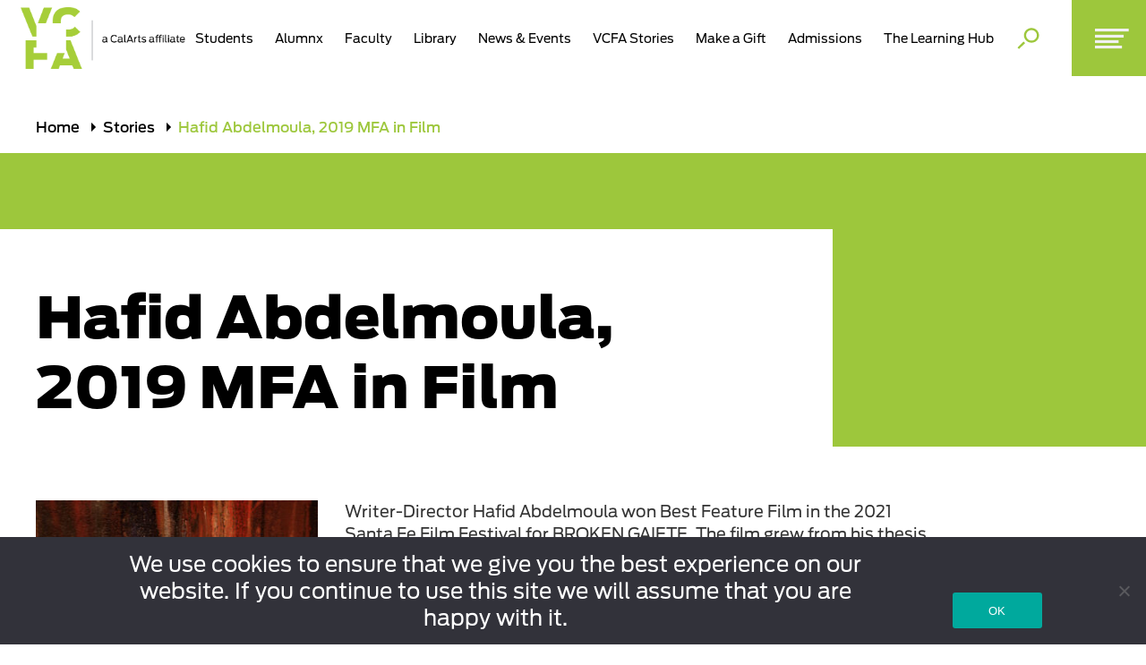

--- FILE ---
content_type: text/html; charset=UTF-8
request_url: https://vcfa.edu/stories/hafid-abdelmoula-2019-mfa-in-film/
body_size: 14925
content:

<!DOCTYPE html>
<html lang="en-US">
<head>
  
<meta charset="UTF-8" />

<!-- Responsive -->
<meta content="width=device-width, initial-scale=1.0" name="viewport">

<!-- Remove IE's ability to use compatibility mode -->
<meta http-equiv="X-UA-Compatible" content="IE=edge" />

<!-- Correct type -->
<meta http-equiv="Content-type" content="text/html; charset=utf-8">

<!-- Disable phone formatin on safari -->
<meta name="format-detection" content="telephone=no">

<!-- Speed up fetching of external assets -->
<link rel="dns-prefetch" href="//fonts.googleapis.com">
<link rel="dns-prefetch" href="//ajax.googleapis.com">
<link rel="dns-prefetch" href="//www.google-analytics.com">

<!-- Mobile chrome -->
<meta name="theme-color" content="#C3151B">

<!-- Win phone Meta -->
<meta name="application-name" content="Vermont College of Fine Arts"/>
<meta name="msapplication-TileColor" content="#C3151B"/>

<!-- Apple -->
<meta name="apple-mobile-web-app-title" content="Vermont College of Fine Arts">
<meta name="apple-mobile-web-app-capable" content="yes">
<meta name="apple-mobile-web-app-status-bar-style" content="#C3151B">
<link rel="apple-touch-startup-image" href="https://vcfa.edu/app/themes/vcfa/skin/public/images/logo.svg">
<link href="//fastly-cloud.typenetwork.com/projects/8204/fontface.css?66ce3424" rel="stylesheet" type="text/css">



<!-- Meta Pixel Code -->
<script>
!function(f,b,e,v,n,t,s)
{if(f.fbq)return;n=f.fbq=function(){n.callMethod?
n.callMethod.apply(n,arguments):n.queue.push(arguments)};
if(!f._fbq)f._fbq=n;n.push=n;n.loaded=!0;n.version='2.0';
n.queue=[];t=b.createElement(e);t.async=!0;
t.src=v;s=b.getElementsByTagName(e)[0];
s.parentNode.insertBefore(t,s)}(window, document,'script',
'https://connect.facebook.net/en_US/fbevents.js');
fbq('init', '505488214971468');
fbq('track', 'PageView');
</script>
<noscript><img height="1" width="1" style="display:none"
src="https://www.facebook.com/tr?id=505488214971468&ev=PageView&noscript=1"
/></noscript>
<!-- End Meta Pixel Code -->

<!-- Google Tag Manager -->
<script>(function(w,d,s,l,i){w[l]=w[l]||[];w[l].push({'gtm.start':
new Date().getTime(),event:'gtm.js'});var f=d.getElementsByTagName(s)[0],
j=d.createElement(s),dl=l!='dataLayer'?'&l='+l:'';j.async=true;j.src=
'https://www.googletagmanager.com/gtm.js?id='+i+dl;f.parentNode.insertBefore(j,f);
})(window,document,'script','dataLayer','GTM-PSGFM4L');</script>
<!-- End Google Tag Manager -->

<script type="text/javascript" src="//script.crazyegg.com/pages/scripts/0101/8181.js" async="async"></script><script 
    src="https://browser.sentry-cdn.com/5.6.1/bundle.min.js" 
    integrity="sha384-pGTFmbQfua2KiaV2+ZLlfowPdd5VMT2xU4zCBcuJr7TVQozMO+I1FmPuVHY3u8KB" 
    crossorigin="anonymous">
</script>
<script type="text/javascript">
Sentry.init({ dsn: 'https://5ac524444b1d4339a519b641b99ef4c1@sentry.io/1534897' });
</script><meta name='robots' content='index, follow, max-image-preview:large, max-snippet:-1, max-video-preview:-1' />
	<style>img:is([sizes="auto" i], [sizes^="auto," i]) { contain-intrinsic-size: 3000px 1500px }</style>
	
	<!-- This site is optimized with the Yoast SEO Premium plugin v25.8 (Yoast SEO v25.8) - https://yoast.com/wordpress/plugins/seo/ -->
	<title>Hafid Abdelmoula, 2019 MFA in Film | Vermont College of Fine Arts</title>
	<link rel="canonical" href="https://vcfa.edu/stories/hafid-abdelmoula-2019-mfa-in-film/" />
	<meta property="og:locale" content="en_US" />
	<meta property="og:type" content="article" />
	<meta property="og:title" content="Hafid Abdelmoula, 2019 MFA in Film" />
	<meta property="og:description" content="Writer-Director Hafid Abdelmoula won Best Feature Film in the 2021 Santa Fe Film Festival for BROKEN GAIETE. The film grew from his thesis work in the MFA in Film program. Read more in the Las Cruces Sun News." />
	<meta property="og:url" content="https://vcfa.edu/stories/hafid-abdelmoula-2019-mfa-in-film/" />
	<meta property="og:site_name" content="Vermont College of Fine Arts" />
	<meta property="article:publisher" content="https://www.facebook.com/vcfaedu/" />
	<meta property="article:modified_time" content="2022-07-25T19:00:58+00:00" />
	<meta property="og:image" content="https://vcfa.edu/app/uploads/2021/06/Screen-Shot-2021-02-03-at-6.22.17-PM-768x509-1.png" />
	<meta property="og:image:width" content="768" />
	<meta property="og:image:height" content="509" />
	<meta property="og:image:type" content="image/png" />
	<meta name="twitter:card" content="summary_large_image" />
	<meta name="twitter:site" content="@VCFA" />
	<meta name="twitter:label1" content="Est. reading time" />
	<meta name="twitter:data1" content="2 minutes" />
	<script type="application/ld+json" class="yoast-schema-graph">{"@context":"https://schema.org","@graph":[{"@type":"WebPage","@id":"https://vcfa.edu/stories/hafid-abdelmoula-2019-mfa-in-film/","url":"https://vcfa.edu/stories/hafid-abdelmoula-2019-mfa-in-film/","name":"Hafid Abdelmoula, 2019 MFA in Film | Vermont College of Fine Arts","isPartOf":{"@id":"https://vcfa.edu/#website"},"primaryImageOfPage":{"@id":"https://vcfa.edu/stories/hafid-abdelmoula-2019-mfa-in-film/#primaryimage"},"image":{"@id":"https://vcfa.edu/stories/hafid-abdelmoula-2019-mfa-in-film/#primaryimage"},"thumbnailUrl":"https://vcfa.edu/app/uploads/2021/06/Screen-Shot-2021-02-03-at-6.22.17-PM-768x509-1.png","datePublished":"2021-06-11T19:02:58+00:00","dateModified":"2022-07-25T19:00:58+00:00","breadcrumb":{"@id":"https://vcfa.edu/stories/hafid-abdelmoula-2019-mfa-in-film/#breadcrumb"},"inLanguage":"en-US","potentialAction":[{"@type":"ReadAction","target":["https://vcfa.edu/stories/hafid-abdelmoula-2019-mfa-in-film/"]}]},{"@type":"ImageObject","inLanguage":"en-US","@id":"https://vcfa.edu/stories/hafid-abdelmoula-2019-mfa-in-film/#primaryimage","url":"https://vcfa.edu/app/uploads/2021/06/Screen-Shot-2021-02-03-at-6.22.17-PM-768x509-1.png","contentUrl":"https://vcfa.edu/app/uploads/2021/06/Screen-Shot-2021-02-03-at-6.22.17-PM-768x509-1.png","width":768,"height":509},{"@type":"BreadcrumbList","@id":"https://vcfa.edu/stories/hafid-abdelmoula-2019-mfa-in-film/#breadcrumb","itemListElement":[{"@type":"ListItem","position":1,"name":"Home","item":"https://vcfa.edu/"},{"@type":"ListItem","position":2,"name":"Stories","item":"https://vcfa.edu/stories/"},{"@type":"ListItem","position":3,"name":"Hafid Abdelmoula, 2019 MFA in Film"}]},{"@type":"WebSite","@id":"https://vcfa.edu/#website","url":"https://vcfa.edu/","name":"Vermont College of Fine Arts","description":"immersive, personalized graduate arts education","publisher":{"@id":"https://vcfa.edu/#organization"},"alternateName":"VCFA","potentialAction":[{"@type":"SearchAction","target":{"@type":"EntryPoint","urlTemplate":"https://vcfa.edu/?s={search_term_string}"},"query-input":{"@type":"PropertyValueSpecification","valueRequired":true,"valueName":"search_term_string"}}],"inLanguage":"en-US"},{"@type":"Organization","@id":"https://vcfa.edu/#organization","name":"Vermont College of Fine Arts","alternateName":"VCFA","url":"https://vcfa.edu/","logo":{"@type":"ImageObject","inLanguage":"en-US","@id":"https://vcfa.edu/#/schema/logo/image/","url":"https://vcfa.edu/app/uploads/2025/06/vcfa-affiliate-logo-1920x720.png","contentUrl":"https://vcfa.edu/app/uploads/2025/06/vcfa-affiliate-logo-1920x720.png","width":2104,"height":789,"caption":"Vermont College of Fine Arts"},"image":{"@id":"https://vcfa.edu/#/schema/logo/image/"},"sameAs":["https://www.facebook.com/vcfaedu/","https://x.com/VCFA","https://www.instagram.com/vcfaedu/","https://www.pinterest.com/vcfa/","https://www.youtube.com/user/VCFAvideos"]}]}</script>
	<!-- / Yoast SEO Premium plugin. -->


<link rel='dns-prefetch' href='//cdn.jsdelivr.net' />
<link rel='stylesheet' id='wp-block-library-css' href='https://vcfa.edu/wp/wp-includes/css/dist/block-library/style.min.css?ver=5f4fa4ea07bfcb38593867e19556b697' type='text/css' media='all' />
<style id='classic-theme-styles-inline-css' type='text/css'>
/*! This file is auto-generated */
.wp-block-button__link{color:#fff;background-color:#32373c;border-radius:9999px;box-shadow:none;text-decoration:none;padding:calc(.667em + 2px) calc(1.333em + 2px);font-size:1.125em}.wp-block-file__button{background:#32373c;color:#fff;text-decoration:none}
</style>
<style id='pdfemb-pdf-embedder-viewer-style-inline-css' type='text/css'>
.wp-block-pdfemb-pdf-embedder-viewer{max-width:none}

</style>
<style id='global-styles-inline-css' type='text/css'>
:root{--wp--preset--aspect-ratio--square: 1;--wp--preset--aspect-ratio--4-3: 4/3;--wp--preset--aspect-ratio--3-4: 3/4;--wp--preset--aspect-ratio--3-2: 3/2;--wp--preset--aspect-ratio--2-3: 2/3;--wp--preset--aspect-ratio--16-9: 16/9;--wp--preset--aspect-ratio--9-16: 9/16;--wp--preset--color--black: #000000;--wp--preset--color--cyan-bluish-gray: #abb8c3;--wp--preset--color--white: #ffffff;--wp--preset--color--pale-pink: #f78da7;--wp--preset--color--vivid-red: #cf2e2e;--wp--preset--color--luminous-vivid-orange: #ff6900;--wp--preset--color--luminous-vivid-amber: #fcb900;--wp--preset--color--light-green-cyan: #7bdcb5;--wp--preset--color--vivid-green-cyan: #00d084;--wp--preset--color--pale-cyan-blue: #8ed1fc;--wp--preset--color--vivid-cyan-blue: #0693e3;--wp--preset--color--vivid-purple: #9b51e0;--wp--preset--gradient--vivid-cyan-blue-to-vivid-purple: linear-gradient(135deg,rgba(6,147,227,1) 0%,rgb(155,81,224) 100%);--wp--preset--gradient--light-green-cyan-to-vivid-green-cyan: linear-gradient(135deg,rgb(122,220,180) 0%,rgb(0,208,130) 100%);--wp--preset--gradient--luminous-vivid-amber-to-luminous-vivid-orange: linear-gradient(135deg,rgba(252,185,0,1) 0%,rgba(255,105,0,1) 100%);--wp--preset--gradient--luminous-vivid-orange-to-vivid-red: linear-gradient(135deg,rgba(255,105,0,1) 0%,rgb(207,46,46) 100%);--wp--preset--gradient--very-light-gray-to-cyan-bluish-gray: linear-gradient(135deg,rgb(238,238,238) 0%,rgb(169,184,195) 100%);--wp--preset--gradient--cool-to-warm-spectrum: linear-gradient(135deg,rgb(74,234,220) 0%,rgb(151,120,209) 20%,rgb(207,42,186) 40%,rgb(238,44,130) 60%,rgb(251,105,98) 80%,rgb(254,248,76) 100%);--wp--preset--gradient--blush-light-purple: linear-gradient(135deg,rgb(255,206,236) 0%,rgb(152,150,240) 100%);--wp--preset--gradient--blush-bordeaux: linear-gradient(135deg,rgb(254,205,165) 0%,rgb(254,45,45) 50%,rgb(107,0,62) 100%);--wp--preset--gradient--luminous-dusk: linear-gradient(135deg,rgb(255,203,112) 0%,rgb(199,81,192) 50%,rgb(65,88,208) 100%);--wp--preset--gradient--pale-ocean: linear-gradient(135deg,rgb(255,245,203) 0%,rgb(182,227,212) 50%,rgb(51,167,181) 100%);--wp--preset--gradient--electric-grass: linear-gradient(135deg,rgb(202,248,128) 0%,rgb(113,206,126) 100%);--wp--preset--gradient--midnight: linear-gradient(135deg,rgb(2,3,129) 0%,rgb(40,116,252) 100%);--wp--preset--font-size--small: 13px;--wp--preset--font-size--medium: 20px;--wp--preset--font-size--large: 36px;--wp--preset--font-size--x-large: 42px;--wp--preset--spacing--20: 0.44rem;--wp--preset--spacing--30: 0.67rem;--wp--preset--spacing--40: 1rem;--wp--preset--spacing--50: 1.5rem;--wp--preset--spacing--60: 2.25rem;--wp--preset--spacing--70: 3.38rem;--wp--preset--spacing--80: 5.06rem;--wp--preset--shadow--natural: 6px 6px 9px rgba(0, 0, 0, 0.2);--wp--preset--shadow--deep: 12px 12px 50px rgba(0, 0, 0, 0.4);--wp--preset--shadow--sharp: 6px 6px 0px rgba(0, 0, 0, 0.2);--wp--preset--shadow--outlined: 6px 6px 0px -3px rgba(255, 255, 255, 1), 6px 6px rgba(0, 0, 0, 1);--wp--preset--shadow--crisp: 6px 6px 0px rgba(0, 0, 0, 1);}:where(.is-layout-flex){gap: 0.5em;}:where(.is-layout-grid){gap: 0.5em;}body .is-layout-flex{display: flex;}.is-layout-flex{flex-wrap: wrap;align-items: center;}.is-layout-flex > :is(*, div){margin: 0;}body .is-layout-grid{display: grid;}.is-layout-grid > :is(*, div){margin: 0;}:where(.wp-block-columns.is-layout-flex){gap: 2em;}:where(.wp-block-columns.is-layout-grid){gap: 2em;}:where(.wp-block-post-template.is-layout-flex){gap: 1.25em;}:where(.wp-block-post-template.is-layout-grid){gap: 1.25em;}.has-black-color{color: var(--wp--preset--color--black) !important;}.has-cyan-bluish-gray-color{color: var(--wp--preset--color--cyan-bluish-gray) !important;}.has-white-color{color: var(--wp--preset--color--white) !important;}.has-pale-pink-color{color: var(--wp--preset--color--pale-pink) !important;}.has-vivid-red-color{color: var(--wp--preset--color--vivid-red) !important;}.has-luminous-vivid-orange-color{color: var(--wp--preset--color--luminous-vivid-orange) !important;}.has-luminous-vivid-amber-color{color: var(--wp--preset--color--luminous-vivid-amber) !important;}.has-light-green-cyan-color{color: var(--wp--preset--color--light-green-cyan) !important;}.has-vivid-green-cyan-color{color: var(--wp--preset--color--vivid-green-cyan) !important;}.has-pale-cyan-blue-color{color: var(--wp--preset--color--pale-cyan-blue) !important;}.has-vivid-cyan-blue-color{color: var(--wp--preset--color--vivid-cyan-blue) !important;}.has-vivid-purple-color{color: var(--wp--preset--color--vivid-purple) !important;}.has-black-background-color{background-color: var(--wp--preset--color--black) !important;}.has-cyan-bluish-gray-background-color{background-color: var(--wp--preset--color--cyan-bluish-gray) !important;}.has-white-background-color{background-color: var(--wp--preset--color--white) !important;}.has-pale-pink-background-color{background-color: var(--wp--preset--color--pale-pink) !important;}.has-vivid-red-background-color{background-color: var(--wp--preset--color--vivid-red) !important;}.has-luminous-vivid-orange-background-color{background-color: var(--wp--preset--color--luminous-vivid-orange) !important;}.has-luminous-vivid-amber-background-color{background-color: var(--wp--preset--color--luminous-vivid-amber) !important;}.has-light-green-cyan-background-color{background-color: var(--wp--preset--color--light-green-cyan) !important;}.has-vivid-green-cyan-background-color{background-color: var(--wp--preset--color--vivid-green-cyan) !important;}.has-pale-cyan-blue-background-color{background-color: var(--wp--preset--color--pale-cyan-blue) !important;}.has-vivid-cyan-blue-background-color{background-color: var(--wp--preset--color--vivid-cyan-blue) !important;}.has-vivid-purple-background-color{background-color: var(--wp--preset--color--vivid-purple) !important;}.has-black-border-color{border-color: var(--wp--preset--color--black) !important;}.has-cyan-bluish-gray-border-color{border-color: var(--wp--preset--color--cyan-bluish-gray) !important;}.has-white-border-color{border-color: var(--wp--preset--color--white) !important;}.has-pale-pink-border-color{border-color: var(--wp--preset--color--pale-pink) !important;}.has-vivid-red-border-color{border-color: var(--wp--preset--color--vivid-red) !important;}.has-luminous-vivid-orange-border-color{border-color: var(--wp--preset--color--luminous-vivid-orange) !important;}.has-luminous-vivid-amber-border-color{border-color: var(--wp--preset--color--luminous-vivid-amber) !important;}.has-light-green-cyan-border-color{border-color: var(--wp--preset--color--light-green-cyan) !important;}.has-vivid-green-cyan-border-color{border-color: var(--wp--preset--color--vivid-green-cyan) !important;}.has-pale-cyan-blue-border-color{border-color: var(--wp--preset--color--pale-cyan-blue) !important;}.has-vivid-cyan-blue-border-color{border-color: var(--wp--preset--color--vivid-cyan-blue) !important;}.has-vivid-purple-border-color{border-color: var(--wp--preset--color--vivid-purple) !important;}.has-vivid-cyan-blue-to-vivid-purple-gradient-background{background: var(--wp--preset--gradient--vivid-cyan-blue-to-vivid-purple) !important;}.has-light-green-cyan-to-vivid-green-cyan-gradient-background{background: var(--wp--preset--gradient--light-green-cyan-to-vivid-green-cyan) !important;}.has-luminous-vivid-amber-to-luminous-vivid-orange-gradient-background{background: var(--wp--preset--gradient--luminous-vivid-amber-to-luminous-vivid-orange) !important;}.has-luminous-vivid-orange-to-vivid-red-gradient-background{background: var(--wp--preset--gradient--luminous-vivid-orange-to-vivid-red) !important;}.has-very-light-gray-to-cyan-bluish-gray-gradient-background{background: var(--wp--preset--gradient--very-light-gray-to-cyan-bluish-gray) !important;}.has-cool-to-warm-spectrum-gradient-background{background: var(--wp--preset--gradient--cool-to-warm-spectrum) !important;}.has-blush-light-purple-gradient-background{background: var(--wp--preset--gradient--blush-light-purple) !important;}.has-blush-bordeaux-gradient-background{background: var(--wp--preset--gradient--blush-bordeaux) !important;}.has-luminous-dusk-gradient-background{background: var(--wp--preset--gradient--luminous-dusk) !important;}.has-pale-ocean-gradient-background{background: var(--wp--preset--gradient--pale-ocean) !important;}.has-electric-grass-gradient-background{background: var(--wp--preset--gradient--electric-grass) !important;}.has-midnight-gradient-background{background: var(--wp--preset--gradient--midnight) !important;}.has-small-font-size{font-size: var(--wp--preset--font-size--small) !important;}.has-medium-font-size{font-size: var(--wp--preset--font-size--medium) !important;}.has-large-font-size{font-size: var(--wp--preset--font-size--large) !important;}.has-x-large-font-size{font-size: var(--wp--preset--font-size--x-large) !important;}
:where(.wp-block-post-template.is-layout-flex){gap: 1.25em;}:where(.wp-block-post-template.is-layout-grid){gap: 1.25em;}
:where(.wp-block-columns.is-layout-flex){gap: 2em;}:where(.wp-block-columns.is-layout-grid){gap: 2em;}
:root :where(.wp-block-pullquote){font-size: 1.5em;line-height: 1.6;}
</style>
<link rel='stylesheet' id='cookie-notice-front-css' href='https://vcfa.edu/app/plugins/cookie-notice/css/front.min.css?ver=2.5.7' type='text/css' media='all' />
<link rel='stylesheet' id='tribe-events-v2-single-skeleton-css' href='https://vcfa.edu/app/plugins/the-events-calendar/build/css/tribe-events-single-skeleton.css?ver=6.15.1.1' type='text/css' media='all' />
<link rel='stylesheet' id='tribe-events-v2-single-skeleton-full-css' href='https://vcfa.edu/app/plugins/the-events-calendar/build/css/tribe-events-single-full.css?ver=6.15.1.1' type='text/css' media='all' />
<link rel='stylesheet' id='tec-events-elementor-widgets-base-styles-css' href='https://vcfa.edu/app/plugins/the-events-calendar/build/css/integrations/plugins/elementor/widgets/widget-base.css?ver=6.15.1.1' type='text/css' media='all' />
<link rel='stylesheet' id='vcfa-style-css' href='https://vcfa.edu/app/themes/vcfa/skin/public/styles/application.css?ver=1.0.9.3' type='text/css' media='all' />
<script type="text/javascript" id="cookie-notice-front-js-before">
/* <![CDATA[ */
var cnArgs = {"ajaxUrl":"https:\/\/vcfa.edu\/wp\/wp-admin\/admin-ajax.php","nonce":"aa7b9e6f69","hideEffect":"fade","position":"bottom","onScroll":false,"onScrollOffset":100,"onClick":false,"cookieName":"cookie_notice_accepted","cookieTime":2592000,"cookieTimeRejected":2592000,"globalCookie":false,"redirection":false,"cache":false,"revokeCookies":false,"revokeCookiesOpt":"automatic"};
/* ]]> */
</script>
<script type="text/javascript" src="https://vcfa.edu/app/plugins/cookie-notice/js/front.min.js?ver=2.5.7" id="cookie-notice-front-js"></script>
<script type="text/javascript" src="https://cdn.jsdelivr.net/npm/hls.js@latest?ver=5f4fa4ea07bfcb38593867e19556b697" id="hls-js-js"></script>
<script>(function (window) {
    console.log('Loading marker.io plugin...');

    if (window.__Marker || window !== window.top) { return; }
    window.__Marker = {};

    window.markerConfig = {
      project: '660c57db21a5847a908f537b',
      source: 'wordpress',
      
    };

    const script = document.createElement('script');
    script.async = 1;
    script.src = 'https://edge.marker.io/latest/shim.js';
    document.head.appendChild(script);
  })(window);</script><meta name="tec-api-version" content="v1"><meta name="tec-api-origin" content="https://vcfa.edu"><link rel="alternate" href="https://vcfa.edu/wp-json/tribe/events/v1/" /><meta name="generator" content="Elementor 3.31.3; features: additional_custom_breakpoints, e_element_cache; settings: css_print_method-external, google_font-enabled, font_display-swap">
			<style>
				.e-con.e-parent:nth-of-type(n+4):not(.e-lazyloaded):not(.e-no-lazyload),
				.e-con.e-parent:nth-of-type(n+4):not(.e-lazyloaded):not(.e-no-lazyload) * {
					background-image: none !important;
				}
				@media screen and (max-height: 1024px) {
					.e-con.e-parent:nth-of-type(n+3):not(.e-lazyloaded):not(.e-no-lazyload),
					.e-con.e-parent:nth-of-type(n+3):not(.e-lazyloaded):not(.e-no-lazyload) * {
						background-image: none !important;
					}
				}
				@media screen and (max-height: 640px) {
					.e-con.e-parent:nth-of-type(n+2):not(.e-lazyloaded):not(.e-no-lazyload),
					.e-con.e-parent:nth-of-type(n+2):not(.e-lazyloaded):not(.e-no-lazyload) * {
						background-image: none !important;
					}
				}
			</style>
			<link rel="icon" href="https://vcfa.edu/app/uploads/2019/04/cropped-VCFA_logo-block-dkgrn-rgb-32x32.png" sizes="32x32" />
<link rel="icon" href="https://vcfa.edu/app/uploads/2019/04/cropped-VCFA_logo-block-dkgrn-rgb-192x192.png" sizes="192x192" />
<link rel="apple-touch-icon" href="https://vcfa.edu/app/uploads/2019/04/cropped-VCFA_logo-block-dkgrn-rgb-180x180.png" />
<meta name="msapplication-TileImage" content="https://vcfa.edu/app/uploads/2019/04/cropped-VCFA_logo-block-dkgrn-rgb-270x270.png" />
		<style type="text/css" id="wp-custom-css">
			@media (min-width: 992px){
.page-header__addon--faculty .page-header__addon__image {
    height: 100%;
	}}
#cn-notice-text{
		font-family: Antenna;
    font-size: 24px;
    max-width: 70%;
    font-weight: 300;
    display: inline-block;
    line-height: 30px;
    margin: 0 auto;
}
#cn-notice-buttons{
	margin: 0 auto;
    display: inline-block;
    width: 100px;
    vertical-align: text-bottom;
    height: 40px;
    border-radius: 0px;
    margin-left: 6%;
}
#cn-accept-cookie{
	width: 100%;
    height: 100%;
    line-height: 40px;
    border-radius: 0px;
    font-family: Antenna;
    font-size: 13px;
    font-weight: 700;
}
@media (max-width: 700px){
#cn-notice-text{
	max-width: 95%;
    font-size: 12px;
		line-height: 16px
	}
	#cn-notice-buttons{
		margin-left: 0;
		width: 60px;
    height: 30px;
	}
	#cn-accept-cookie{
    line-height: 30px;
    font-size: 11px;
		margin:0!important;
		text-align: center;
}
}

/* ==== BEGIN CUSTOM STYLES FOR DOWNLOADABLE MFA FACT SHEETS PAGE ==== */

.fs-downloads-main {
  font-family: 'Antenna', san-serif;
}

.fs-grid {  
  display: grid;
  grid-template-columns: repeat(auto-fit, minmax(280px, 1fr));
  grid-gap: 20px;
}

.fs-card {
  display: flex;
  flex-direction: column;
	border: 1px solid #000;
	padding-bottom: 30px;
	
}

.fs-card .button {
  margin-top: auto;
	background: black;
	color: #FFF;
	border-radius: 0px;
	text-decoration: none;
	font-weight: 800;
	text-align: center;
	padding: 15px;
	transition: background .3s;
	margin-left: 30px;
	margin-right: 30px;
}

.fs-card .button:hover {
		background-color: #9dc73c;
	  color: white;
}

.fs-card h2{
		margin: 30px 30px 20px 30px;
	  text-align: left;
}

.fs-card-images {
  height: 150px;
  background-repeat: no-repeat;
  background-size: cover;
}

#wcya-card-image{ 
  background-image: url('/wp-content/uploads/2018/12/WCYA-2012-res-4.jpg');
}

#writing-card-image{ 
  background-image: url('/wp-content/uploads/2018/12/chapbook-competition.jpg');
}

#visualart-card-image{ 
  background-image: url('/wp-content/uploads/2019/02/Writing-2013-res-13.jpg');
}

#musiccomp-card-image{ 
  background-image: url('/wp-content/uploads/2023/01/DSC0815.jpg');
}

#graphicdesign-card-image{ 
  background-image: url('/wp-content/uploads/2019/01/MFA-in-Graphic-Design.jpg');
}

#film-card-image{ 
  background-image: url('/wp-content/uploads/2019/01/Programs-Film-hero.jpg');
}

/* END DOWNLOADABLE FACT SHEETS PAGE STYLES */		</style>
		</head>
<body class="wp-singular stories-template-default single single-stories postid-30488 wp-theme-vcfa cookies-not-set tribe-no-js page-template-vcfa stories-hafid-abdelmoula-2019-mfa-in-film elementor-default elementor-kit-36234">

<div class="header js-header">
    <div class="header__wrap">
        <div class="header__inner">
            <div class="header__part">
                <a class="header__logo-link" href="https://vcfa.edu" title="Vermont College of Fine Arts">
                    <img class="header__logo-img" src="https://vcfa.edu/app/themes/vcfa/skin/public/images/vcfa-affiliate-black.png" title="Vermont College of Fine Arts - immersive, personalized graduate arts education" alt="Vermont College of Fine Arts - immersive, personalized graduate arts education" />
                                            <img class="header__logo-img header__logo-img__transparent-bg" src="https://vcfa.edu/app/themes/vcfa/skin/public/images/vcfa-affiliate.png" title="Vermont College of Fine Arts - immersive, personalized graduate arts education" alt="Vermont College of Fine Arts - immersive, personalized graduate arts education" />
                                    </a>
            </div>

            <div class="header__part">
                <div class="header__before-search-wrap">
                    <ul class="header-navigation secondary-navigation"><li class="header-navigation__item  header-navigation__item--parent  header-navigation__item--14367  header-navigation__item-- header-navigation__item--menu-item header-navigation__item--menu-item-type-post_type header-navigation__item--menu-item-object-page header-navigation__item--menu-item-has-children"><a href="https://vcfa.edu/student-services/" class="header-navigation__link "><span class="header-navigation__link-text">Students</span></a>
	<ul class="header-navigation__sub-menu header-navigation__sub-menu--1">
    <li class="header-navigation__sub-menu__item header-navigation__sub-menu--1__item  header-navigation__item--45871  header-navigation__item-- header-navigation__item--menu-item header-navigation__item--menu-item-type-custom header-navigation__item--menu-item-object-custom"><a href="https://cait.calarts.edu/hc/en-us/articles/30561186273683-VCFA-Single-Sign-On-SSO-Introduction-and-Guide" class="header-navigation__sub-menu__link  header-navigation__sub-menu--1__link "><span class="header-navigation__sub-menu__link-text header-navigation__sub-menu--1__link-text">SSO Login Guide</span></a></li>
    <li class="header-navigation__sub-menu__item header-navigation__sub-menu--1__item  header-navigation__item--27092  header-navigation__item-- header-navigation__item--menu-item header-navigation__item--menu-item-type-post_type header-navigation__item--menu-item-object-page"><a href="https://vcfa.edu/remote-residency-resources/" class="header-navigation__sub-menu__link  header-navigation__sub-menu--1__link "><span class="header-navigation__sub-menu__link-text header-navigation__sub-menu--1__link-text">Writing and WCYA Remote Residency Resources</span></a></li>
    <li class="header-navigation__sub-menu__item header-navigation__sub-menu--1__item  header-navigation__item--14375  header-navigation__item-- header-navigation__item--menu-item header-navigation__item--menu-item-type-post_type header-navigation__item--menu-item-object-page"><a href="https://vcfa.edu/student-services/academic-calendar/" class="header-navigation__sub-menu__link  header-navigation__sub-menu--1__link "><span class="header-navigation__sub-menu__link-text header-navigation__sub-menu--1__link-text">Academic Calendar</span></a></li>
    <li class="header-navigation__sub-menu__item header-navigation__sub-menu--1__item  header-navigation__item--14377  header-navigation__item-- header-navigation__item--menu-item header-navigation__item--menu-item-type-post_type header-navigation__item--menu-item-object-page"><a href="https://vcfa.edu/student-services/college-catalog/" class="header-navigation__sub-menu__link  header-navigation__sub-menu--1__link "><span class="header-navigation__sub-menu__link-text header-navigation__sub-menu--1__link-text">College Catalog</span></a></li>
    <li class="header-navigation__sub-menu__item header-navigation__sub-menu--1__item  header-navigation__item--42757  header-navigation__item-- header-navigation__item--menu-item header-navigation__item--menu-item-type-custom header-navigation__item--menu-item-object-custom"><a href="https://vcfa.edu/stories/" class="header-navigation__sub-menu__link  header-navigation__sub-menu--1__link "><span class="header-navigation__sub-menu__link-text header-navigation__sub-menu--1__link-text">VCFA Stories</span></a></li>
    <li class="header-navigation__sub-menu__item header-navigation__sub-menu--1__item  header-navigation__item--21526  header-navigation__item-- header-navigation__item--menu-item header-navigation__item--menu-item-type-post_type header-navigation__item--menu-item-object-page"><a href="https://vcfa.edu/program-commons/" class="header-navigation__sub-menu__link  header-navigation__sub-menu--1__link "><span class="header-navigation__sub-menu__link-text header-navigation__sub-menu--1__link-text">Program Commons</span></a></li>
    <li class="header-navigation__sub-menu__item header-navigation__sub-menu--1__item  header-navigation__item--27379  header-navigation__item-- header-navigation__item--menu-item header-navigation__item--menu-item-type-custom header-navigation__item--menu-item-object-custom"><a href="http://webmail.vcfa.edu" class="header-navigation__sub-menu__link  header-navigation__sub-menu--1__link "><span class="header-navigation__sub-menu__link-text header-navigation__sub-menu--1__link-text">Webmail Login</span></a></li>
    <li class="header-navigation__sub-menu__item header-navigation__sub-menu--1__item  header-navigation__item--44531  header-navigation__item-- header-navigation__item--menu-item header-navigation__item--menu-item-type-post_type header-navigation__item--menu-item-object-page"><a href="https://vcfa.edu/student-accounts-information/" class="header-navigation__sub-menu__link  header-navigation__sub-menu--1__link "><span class="header-navigation__sub-menu__link-text header-navigation__sub-menu--1__link-text">Student Accounts Information</span></a></li>
    <li class="header-navigation__sub-menu__item header-navigation__sub-menu--1__item  header-navigation__item--27380  header-navigation__item-- header-navigation__item--menu-item header-navigation__item--menu-item-type-custom header-navigation__item--menu-item-object-custom"><a href="https://sso.vcfa.edu" class="header-navigation__sub-menu__link  header-navigation__sub-menu--1__link "><span class="header-navigation__sub-menu__link-text header-navigation__sub-menu--1__link-text">Self-Service Portal</span></a></li>
    <li class="header-navigation__sub-menu__item header-navigation__sub-menu--1__item  header-navigation__item--14369  header-navigation__item-- header-navigation__item--menu-item header-navigation__item--menu-item-type-post_type header-navigation__item--menu-item-object-page"><a href="https://vcfa.edu/student-services/accessibility/" class="header-navigation__sub-menu__link  header-navigation__sub-menu--1__link "><span class="header-navigation__sub-menu__link-text header-navigation__sub-menu--1__link-text">Accessibility</span></a></li>
</ul>
</li>
<li class="header-navigation__item  header-navigation__item--parent  header-navigation__item--14345  header-navigation__item-- header-navigation__item--menu-item header-navigation__item--menu-item-type-post_type header-navigation__item--menu-item-object-page header-navigation__item--menu-item-has-children"><a href="https://vcfa.edu/alumnx/" class="header-navigation__link "><span class="header-navigation__link-text">Alumnx</span></a>
	<ul class="header-navigation__sub-menu header-navigation__sub-menu--1">
    <li class="header-navigation__sub-menu__item header-navigation__sub-menu--1__item  header-navigation__item--45870  header-navigation__item-- header-navigation__item--menu-item header-navigation__item--menu-item-type-custom header-navigation__item--menu-item-object-custom"><a href="https://cait.calarts.edu/hc/en-us/articles/30561186273683-VCFA-Single-Sign-On-SSO-Introduction-and-Guide" class="header-navigation__sub-menu__link  header-navigation__sub-menu--1__link "><span class="header-navigation__sub-menu__link-text header-navigation__sub-menu--1__link-text">SSO Login Guide</span></a></li>
    <li class="header-navigation__sub-menu__item header-navigation__sub-menu--1__item  header-navigation__item--37209  header-navigation__item-- header-navigation__item--menu-item header-navigation__item--menu-item-type-custom header-navigation__item--menu-item-object-custom"><a href="https://vcfa.edu/programs/alumnx-events-programs/" class="header-navigation__sub-menu__link  header-navigation__sub-menu--1__link "><span class="header-navigation__sub-menu__link-text header-navigation__sub-menu--1__link-text">Alumnx Events &#038; Programs</span></a></li>
    <li class="header-navigation__sub-menu__item header-navigation__sub-menu--1__item  header-navigation__item--14347  header-navigation__item-- header-navigation__item--menu-item header-navigation__item--menu-item-type-post_type header-navigation__item--menu-item-object-page"><a href="https://vcfa.edu/alumnx/alumnx-benefits-services/" class="header-navigation__sub-menu__link  header-navigation__sub-menu--1__link "><span class="header-navigation__sub-menu__link-text header-navigation__sub-menu--1__link-text">Benefits &#038; Services</span></a></li>
    <li class="header-navigation__sub-menu__item header-navigation__sub-menu--1__item  header-navigation__item--14373  header-navigation__item-- header-navigation__item--menu-item header-navigation__item--menu-item-type-post_type header-navigation__item--menu-item-object-page"><a href="https://vcfa.edu/student-services/registrar-transcripts/" class="header-navigation__sub-menu__link  header-navigation__sub-menu--1__link "><span class="header-navigation__sub-menu__link-text header-navigation__sub-menu--1__link-text">Registrar &#038; Transcripts</span></a></li>
    <li class="header-navigation__sub-menu__item header-navigation__sub-menu--1__item  header-navigation__item--37208  header-navigation__item-- header-navigation__item--menu-item header-navigation__item--menu-item-type-custom header-navigation__item--menu-item-object-custom"><a href="https://vcfa.edu/stories/" class="header-navigation__sub-menu__link  header-navigation__sub-menu--1__link "><span class="header-navigation__sub-menu__link-text header-navigation__sub-menu--1__link-text">VCFA Stories</span></a></li>
    <li class="header-navigation__sub-menu__item header-navigation__sub-menu--1__item  header-navigation__item--47669  header-navigation__item-- header-navigation__item--menu-item header-navigation__item--menu-item-type-post_type header-navigation__item--menu-item-object-page"><a href="https://vcfa.edu/alumnx/vcfa-alumnx-success/" class="header-navigation__sub-menu__link  header-navigation__sub-menu--1__link "><span class="header-navigation__sub-menu__link-text header-navigation__sub-menu--1__link-text">VCFA Alumnx Success</span></a></li>
    <li class="header-navigation__sub-menu__item header-navigation__sub-menu--1__item  header-navigation__item--14353  header-navigation__item-- header-navigation__item--menu-item header-navigation__item--menu-item-type-post_type header-navigation__item--menu-item-object-page"><a href="https://vcfa.edu/alumnx/alumnx-magazine-in-residence/" class="header-navigation__sub-menu__link  header-navigation__sub-menu--1__link "><span class="header-navigation__sub-menu__link-text header-navigation__sub-menu--1__link-text">Magazine: In Residence</span></a></li>
    <li class="header-navigation__sub-menu__item header-navigation__sub-menu--1__item  header-navigation__item--14357  header-navigation__item-- header-navigation__item--menu-item header-navigation__item--menu-item-type-post_type header-navigation__item--menu-item-object-page"><a href="https://vcfa.edu/share-your-news/" class="header-navigation__sub-menu__link  header-navigation__sub-menu--1__link "><span class="header-navigation__sub-menu__link-text header-navigation__sub-menu--1__link-text">Share Your News</span></a></li>
</ul>
</li>
<li class="header-navigation__item  header-navigation__item--41893  header-navigation__item-- header-navigation__item--menu-item header-navigation__item--menu-item-type-post_type header-navigation__item--menu-item-object-page"><a href="https://vcfa.edu/vcfa-faculty/" class="header-navigation__link "><span class="header-navigation__link-text">Faculty</span></a></li>
<li class="header-navigation__item  header-navigation__item--parent  header-navigation__item--14418  header-navigation__item-- header-navigation__item--menu-item header-navigation__item--menu-item-type-post_type header-navigation__item--menu-item-object-page header-navigation__item--menu-item-has-children"><a href="https://vcfa.edu/library/" class="header-navigation__link "><span class="header-navigation__link-text">Library</span></a>
	<ul class="header-navigation__sub-menu header-navigation__sub-menu--1">
    <li class="header-navigation__sub-menu__item header-navigation__sub-menu--1__item  header-navigation__item--27390  header-navigation__item-- header-navigation__item--menu-item header-navigation__item--menu-item-type-custom header-navigation__item--menu-item-object-custom"><a href="#accordion-section-2" class="header-navigation__sub-menu__link  header-navigation__sub-menu--1__link "><span class="header-navigation__sub-menu__link-text header-navigation__sub-menu--1__link-text">VCFA Resources</span></a></li>
    <li class="header-navigation__sub-menu__item header-navigation__sub-menu--1__item  header-navigation__item--27391  header-navigation__item-- header-navigation__item--menu-item header-navigation__item--menu-item-type-custom header-navigation__item--menu-item-object-custom"><a href="#accordion-section-3" class="header-navigation__sub-menu__link  header-navigation__sub-menu--1__link "><span class="header-navigation__sub-menu__link-text header-navigation__sub-menu--1__link-text">External Resources</span></a></li>
    <li class="header-navigation__sub-menu__item header-navigation__sub-menu--1__item  header-navigation__item--27392  header-navigation__item-- header-navigation__item--menu-item header-navigation__item--menu-item-type-custom header-navigation__item--menu-item-object-custom"><a href="#accordion-section-4" class="header-navigation__sub-menu__link  header-navigation__sub-menu--1__link "><span class="header-navigation__sub-menu__link-text header-navigation__sub-menu--1__link-text">Music Composition Resources</span></a></li>
    <li class="header-navigation__sub-menu__item header-navigation__sub-menu--1__item  header-navigation__item--27393  header-navigation__item-- header-navigation__item--menu-item header-navigation__item--menu-item-type-custom header-navigation__item--menu-item-object-custom"><a href="#accordion-section-5" class="header-navigation__sub-menu__link  header-navigation__sub-menu--1__link "><span class="header-navigation__sub-menu__link-text header-navigation__sub-menu--1__link-text">Scholar&#8217;s Toolbox</span></a></li>
    <li class="header-navigation__sub-menu__item header-navigation__sub-menu--1__item  header-navigation__item--28428  header-navigation__item-- header-navigation__item--menu-item header-navigation__item--menu-item-type-custom header-navigation__item--menu-item-object-custom"><a href="#content-section-6" class="header-navigation__sub-menu__link  header-navigation__sub-menu--1__link "><span class="header-navigation__sub-menu__link-text header-navigation__sub-menu--1__link-text">Guides</span></a></li>
    <li class="header-navigation__sub-menu__item header-navigation__sub-menu--1__item  header-navigation__item--27394  header-navigation__item-- header-navigation__item--menu-item header-navigation__item--menu-item-type-custom header-navigation__item--menu-item-object-custom"><a href="#contact-section-7" class="header-navigation__sub-menu__link  header-navigation__sub-menu--1__link "><span class="header-navigation__sub-menu__link-text header-navigation__sub-menu--1__link-text">Contact Us</span></a></li>
</ul>
</li>
<li class="header-navigation__item  header-navigation__item--parent  header-navigation__item--31040  header-navigation__item-- header-navigation__item--menu-item header-navigation__item--menu-item-type-custom header-navigation__item--menu-item-object-custom header-navigation__item--menu-item-has-children"><a href="#" class="header-navigation__link "><span class="header-navigation__link-text">News &#038; Events</span></a>
	<ul class="header-navigation__sub-menu header-navigation__sub-menu--1">
    <li class="header-navigation__sub-menu__item header-navigation__sub-menu--1__item  header-navigation__item--45611  header-navigation__item-- header-navigation__item--menu-item header-navigation__item--menu-item-type-post_type header-navigation__item--menu-item-object-page"><a href="https://vcfa.edu/summer-2025-photo-gallery/" class="header-navigation__sub-menu__link  header-navigation__sub-menu--1__link "><span class="header-navigation__sub-menu__link-text header-navigation__sub-menu--1__link-text">Summer Residency</span></a></li>
    <li class="header-navigation__sub-menu__item header-navigation__sub-menu--1__item  header-navigation__item--45618  header-navigation__item-- header-navigation__item--menu-item header-navigation__item--menu-item-type-post_type header-navigation__item--menu-item-object-page"><a href="https://vcfa.edu/winter-2025-residency-photo-gallery2/" class="header-navigation__sub-menu__link  header-navigation__sub-menu--1__link "><span class="header-navigation__sub-menu__link-text header-navigation__sub-menu--1__link-text">Winter Residency</span></a></li>
    <li class="header-navigation__sub-menu__item header-navigation__sub-menu--1__item  header-navigation__item--35494  header-navigation__item-- header-navigation__item--menu-item header-navigation__item--menu-item-type-post_type header-navigation__item--menu-item-object-page"><a href="https://vcfa.edu/calarts-partnership/" class="header-navigation__sub-menu__link  header-navigation__sub-menu--1__link "><span class="header-navigation__sub-menu__link-text header-navigation__sub-menu--1__link-text">VCFA Announces Partnership with CalArts</span></a></li>
    <li class="header-navigation__sub-menu__item header-navigation__sub-menu--1__item  header-navigation__item--14229  header-navigation__item-- header-navigation__item--menu-item header-navigation__item--menu-item-type-post_type header-navigation__item--menu-item-object-page header-navigation__item--current_page_parent"><a href="https://vcfa.edu/news/" class="header-navigation__sub-menu__link  header-navigation__sub-menu--1__link "><span class="header-navigation__sub-menu__link-text header-navigation__sub-menu--1__link-text">News</span></a></li>
    <li class="header-navigation__sub-menu__item header-navigation__sub-menu--1__item  header-navigation__item--47669  header-navigation__item-- header-navigation__item--menu-item header-navigation__item--menu-item-type-post_type header-navigation__item--menu-item-object-page"><a href="https://vcfa.edu/alumnx/vcfa-alumnx-success/" class="header-navigation__sub-menu__link  header-navigation__sub-menu--1__link "><span class="header-navigation__sub-menu__link-text header-navigation__sub-menu--1__link-text">VCFA Alumnx Success</span></a></li>
</ul>
</li>
<li class="header-navigation__item  header-navigation__item--42780  header-navigation__item-- header-navigation__item--menu-item header-navigation__item--menu-item-type-custom header-navigation__item--menu-item-object-custom"><a href="https://vcfa.edu/stories/" class="header-navigation__link "><span class="header-navigation__link-text">VCFA Stories</span></a></li>
<li class="header-navigation__item  header-navigation__item--14075  header-navigation__item-- header-navigation__item--menu-item header-navigation__item--menu-item-type-post_type header-navigation__item--menu-item-object-page"><a href="https://vcfa.edu/giving/donate-now/" class="header-navigation__link "><span class="header-navigation__link-text">Make a Gift</span></a></li>
<li class="header-navigation__item  header-navigation__item--13829  header-navigation__item-- header-navigation__item--menu-item header-navigation__item--menu-item-type-post_type header-navigation__item--menu-item-object-page"><a href="https://vcfa.edu/admissions/" class="header-navigation__link "><span class="header-navigation__link-text">Admissions</span></a></li>
<li class="header-navigation__item  header-navigation__item--39148  header-navigation__item-- header-navigation__item--menu-item header-navigation__item--menu-item-type-post_type header-navigation__item--menu-item-object-page"><a href="https://vcfa.edu/learninghub/" class="header-navigation__link "><span class="header-navigation__link-text">The Learning Hub</span></a></li>
</ul>                    
<form role="search" method="get" class="header__search-form js-header-serach-form" action="https://vcfa.edu/">
  <input type="text" value="" name="s" id="s" class="header__search-form__input js-search-form-input input" placeholder="Search Here..." />
  <button type="submit" name="button" class="btn btn--color-transparent header__search-form__submit js-header-search-toggle">
    <svg width="25" height="24" viewBox="0 0 25 24" xmlns="http://www.w3.org/2000/svg">
    <path fill="currentColor" fill-rule="evenodd" clip-rule="evenodd" d="M2.197 23.744.5 22.084l6.788-6.644 1.697 1.66-6.788 6.644zM10.1 8.477c0-3.238 2.692-5.872 6-5.872s6 2.634 6 5.872-2.692 5.872-6 5.872-6-2.634-6-5.872zm14.4 0c0-4.54-3.76-8.221-8.4-8.221-4.64 0-8.4 3.68-8.4 8.22 0 4.541 3.76 8.222 8.4 8.222 4.64 0 8.4-3.681 8.4-8.221z" fill="#F1F1F1"/>
</svg>
  </button>
  <input type="hidden" name="post_type" value="any" />
</form>
                </div>
                <div class="header__nav-search-wrap">
                                    </div>

                <button class="btn btn--size-medium btn--menu-toggle js-menu-toggle">
                    <span class="btn--menu-toggle__text">
                                            </span>
                    <span class="icon--list"></span>
                </button>
            </div>

        </div>
    </div>
</div>

<main class="main-content">
  <div class="header-sidebar js-sidebar">

  <div class="header-sidebar__overlay js-menu-toggle"></div>
  <div class="header-sidebar__navigation">

    <div class="header-sidebar__navigation__upper">
      <div class="header-sidebar__navigation__inner">
        <button class="btn btn--color-transparent btn--size-medium btn--menu-toggle js-menu-toggle">
          <span class="icon--close"></span>
        </button>

        <ul class="header-navigation primary-navigation--alt"><li class="header-navigation__item  header-navigation__item--parent  header-navigation__item--13789  header-navigation__item-- header-navigation__item--menu-item header-navigation__item--menu-item-type-post_type header-navigation__item--menu-item-object-page header-navigation__item--menu-item-has-children"><a href="https://vcfa.edu/mfa-programs/" class="header-navigation__link "><span class="header-navigation__link-text">MFA Programs</span></a>
	<ul class="header-navigation__sub-menu header-navigation__sub-menu--1">
    <li class="header-navigation__sub-menu__item header-navigation__sub-menu--1__item  header-navigation__item--41265  header-navigation__item-- header-navigation__item--menu-item header-navigation__item--menu-item-type-post_type header-navigation__item--menu-item-object-programs"><a href="https://vcfa.edu/programs/mfa-in-film/" class="header-navigation__sub-menu__link  header-navigation__sub-menu--1__link "><span class="header-navigation__sub-menu__link-text header-navigation__sub-menu--1__link-text">Film</span></a></li>
    <li class="header-navigation__sub-menu__item header-navigation__sub-menu--1__item  header-navigation__item--13993  header-navigation__item-- header-navigation__item--menu-item header-navigation__item--menu-item-type-post_type header-navigation__item--menu-item-object-programs"><a href="https://vcfa.edu/programs/mfa-in-graphic-design/" class="header-navigation__sub-menu__link  header-navigation__sub-menu--1__link "><span class="header-navigation__sub-menu__link-text header-navigation__sub-menu--1__link-text">Graphic Design</span></a></li>
    <li class="header-navigation__sub-menu__item header-navigation__sub-menu--1__item  header-navigation__item--14030  header-navigation__item-- header-navigation__item--menu-item header-navigation__item--menu-item-type-post_type header-navigation__item--menu-item-object-programs"><a href="https://vcfa.edu/programs/mfa-in-music-composition/" class="header-navigation__sub-menu__link  header-navigation__sub-menu--1__link "><span class="header-navigation__sub-menu__link-text header-navigation__sub-menu--1__link-text">Music Composition</span></a></li>
    <li class="header-navigation__sub-menu__item header-navigation__sub-menu--1__item  header-navigation__item--14005  header-navigation__item-- header-navigation__item--menu-item header-navigation__item--menu-item-type-post_type header-navigation__item--menu-item-object-programs"><a href="https://vcfa.edu/programs/mfa-in-visual-art/" class="header-navigation__sub-menu__link  header-navigation__sub-menu--1__link "><span class="header-navigation__sub-menu__link-text header-navigation__sub-menu--1__link-text">Visual Art</span></a></li>
    <li class="header-navigation__sub-menu__item header-navigation__sub-menu--1__item  header-navigation__item--29784  header-navigation__item-- header-navigation__item--menu-item header-navigation__item--menu-item-type-post_type header-navigation__item--menu-item-object-programs"><a href="https://vcfa.edu/programs/mfa-in-writing/" class="header-navigation__sub-menu__link  header-navigation__sub-menu--1__link "><span class="header-navigation__sub-menu__link-text header-navigation__sub-menu--1__link-text">Writing</span></a></li>
    <li class="header-navigation__sub-menu__item header-navigation__sub-menu--1__item  header-navigation__item--41636  header-navigation__item-- header-navigation__item--menu-item header-navigation__item--menu-item-type-post_type header-navigation__item--menu-item-object-programs"><a href="https://vcfa.edu/programs/mfa-children-young-adults/" class="header-navigation__sub-menu__link  header-navigation__sub-menu--1__link "><span class="header-navigation__sub-menu__link-text header-navigation__sub-menu--1__link-text">Writing for Children &#038; Young Adults</span></a></li>
</ul>
</li>
<li class="header-navigation__item  header-navigation__item--parent  header-navigation__item--14038  header-navigation__item-- header-navigation__item--menu-item header-navigation__item--menu-item-type-post_type header-navigation__item--menu-item-object-programs header-navigation__item--menu-item-has-children"><a href="https://vcfa.edu/programs/non-degree-programs/" class="header-navigation__link "><span class="header-navigation__link-text">Non-Degree Programs</span></a>
	<ul class="header-navigation__sub-menu header-navigation__sub-menu--1">
    <li class="header-navigation__sub-menu__item header-navigation__sub-menu--1__item  header-navigation__item--38686  header-navigation__item-- header-navigation__item--menu-item header-navigation__item--menu-item-type-custom header-navigation__item--menu-item-object-custom"><a href="https://casj.vcfa.edu/" class="header-navigation__sub-menu__link  header-navigation__sub-menu--1__link "><span class="header-navigation__sub-menu__link-text header-navigation__sub-menu--1__link-text">The Center for Arts + Social Justice</span></a></li>
    <li class="header-navigation__sub-menu__item header-navigation__sub-menu--1__item  header-navigation__item--29604  header-navigation__item-- header-navigation__item--menu-item header-navigation__item--menu-item-type-post_type header-navigation__item--menu-item-object-programs"><a href="https://vcfa.edu/programs/postgraduate-semesters/" class="header-navigation__sub-menu__link  header-navigation__sub-menu--1__link "><span class="header-navigation__sub-menu__link-text header-navigation__sub-menu--1__link-text">Postgraduate Semesters</span></a></li>
    <li class="header-navigation__sub-menu__item header-navigation__sub-menu--1__item  header-navigation__item--24494  header-navigation__item-- header-navigation__item--menu-item header-navigation__item--menu-item-type-post_type header-navigation__item--menu-item-object-page"><a href="https://vcfa.edu/postgraduate-writers-conference/" class="header-navigation__sub-menu__link  header-navigation__sub-menu--1__link "><span class="header-navigation__sub-menu__link-text header-navigation__sub-menu--1__link-text">Postgraduate Writers’ Conference</span></a></li>
</ul>
</li>
<li class="header-navigation__item  header-navigation__item--parent  header-navigation__item--13829  header-navigation__item-- header-navigation__item--menu-item header-navigation__item--menu-item-type-post_type header-navigation__item--menu-item-object-page header-navigation__item--menu-item-has-children"><a href="https://vcfa.edu/admissions/" class="header-navigation__link "><span class="header-navigation__link-text">Admissions</span></a>
	<ul class="header-navigation__sub-menu header-navigation__sub-menu--1">
    <li class="header-navigation__sub-menu__item header-navigation__sub-menu--1__item  header-navigation__item--13829  header-navigation__item-- header-navigation__item--menu-item header-navigation__item--menu-item-type-post_type header-navigation__item--menu-item-object-page"><a href="https://vcfa.edu/admissions/" class="header-navigation__sub-menu__link  header-navigation__sub-menu--1__link "><span class="header-navigation__sub-menu__link-text header-navigation__sub-menu--1__link-text">Apply to VCFA</span></a></li>
    <li class="header-navigation__sub-menu__item header-navigation__sub-menu--1__item  header-navigation__item--14322  header-navigation__item-- header-navigation__item--menu-item header-navigation__item--menu-item-type-post_type header-navigation__item--menu-item-object-page"><a href="https://vcfa.edu/admissions/tuition-scholarships-financial-aid/" class="header-navigation__sub-menu__link  header-navigation__sub-menu--1__link "><span class="header-navigation__sub-menu__link-text header-navigation__sub-menu--1__link-text">Tuition, Scholarships &#038; Financial Aid</span></a></li>
    <li class="header-navigation__sub-menu__item header-navigation__sub-menu--1__item  header-navigation__item--39038  header-navigation__item-- header-navigation__item--menu-item header-navigation__item--menu-item-type-post_type header-navigation__item--menu-item-object-page"><a href="https://vcfa.edu/admissions/what-is-a-low-residency-mfa/" class="header-navigation__sub-menu__link  header-navigation__sub-menu--1__link "><span class="header-navigation__sub-menu__link-text header-navigation__sub-menu--1__link-text">What is a Low-Residency MFA?</span></a></li>
    <li class="header-navigation__sub-menu__item header-navigation__sub-menu--1__item  header-navigation__item--14162  header-navigation__item-- header-navigation__item--menu-item header-navigation__item--menu-item-type-post_type header-navigation__item--menu-item-object-page"><a href="https://vcfa.edu/admissions/international-students/" class="header-navigation__sub-menu__link  header-navigation__sub-menu--1__link "><span class="header-navigation__sub-menu__link-text header-navigation__sub-menu--1__link-text">International Students</span></a></li>
    <li class="header-navigation__sub-menu__item header-navigation__sub-menu--1__item  header-navigation__item--14326  header-navigation__item-- header-navigation__item--menu-item header-navigation__item--menu-item-type-post_type header-navigation__item--menu-item-object-page"><a href="https://vcfa.edu/admissions/veterans/" class="header-navigation__sub-menu__link  header-navigation__sub-menu--1__link "><span class="header-navigation__sub-menu__link-text header-navigation__sub-menu--1__link-text">Veterans</span></a></li>
</ul>
</li>
<li class="header-navigation__item  header-navigation__item--parent  header-navigation__item--13833  header-navigation__item-- header-navigation__item--menu-item header-navigation__item--menu-item-type-post_type header-navigation__item--menu-item-object-page header-navigation__item--menu-item-has-children"><a href="https://vcfa.edu/about/" class="header-navigation__link "><span class="header-navigation__link-text">About VCFA</span></a>
	<ul class="header-navigation__sub-menu header-navigation__sub-menu--1">
    <li class="header-navigation__sub-menu__item header-navigation__sub-menu--1__item  header-navigation__item--14078  header-navigation__item-- header-navigation__item--menu-item header-navigation__item--menu-item-type-post_type header-navigation__item--menu-item-object-page"><a href="https://vcfa.edu/about/mission-values/" class="header-navigation__sub-menu__link  header-navigation__sub-menu--1__link "><span class="header-navigation__sub-menu__link-text header-navigation__sub-menu--1__link-text">Mission &#038; Values</span></a></li>
    <li class="header-navigation__sub-menu__item header-navigation__sub-menu--1__item  header-navigation__item--27061  header-navigation__item-- header-navigation__item--menu-item header-navigation__item--menu-item-type-post_type header-navigation__item--menu-item-object-page"><a href="https://vcfa.edu/about/leadership/" class="header-navigation__sub-menu__link  header-navigation__sub-menu--1__link "><span class="header-navigation__sub-menu__link-text header-navigation__sub-menu--1__link-text">Leadership</span></a></li>
    <li class="header-navigation__sub-menu__item header-navigation__sub-menu--1__item  header-navigation__item--30989  header-navigation__item-- header-navigation__item--menu-item header-navigation__item--menu-item-type-post_type header-navigation__item--menu-item-object-page"><a href="https://vcfa.edu/about/land-acknowledgment/" class="header-navigation__sub-menu__link  header-navigation__sub-menu--1__link "><span class="header-navigation__sub-menu__link-text header-navigation__sub-menu--1__link-text">Land Acknowledgment</span></a></li>
    <li class="header-navigation__sub-menu__item header-navigation__sub-menu--1__item  header-navigation__item--30524  header-navigation__item-- header-navigation__item--menu-item header-navigation__item--menu-item-type-post_type header-navigation__item--menu-item-object-page"><a href="https://vcfa.edu/about/diversity-equity-inclusion/" class="header-navigation__sub-menu__link  header-navigation__sub-menu--1__link "><span class="header-navigation__sub-menu__link-text header-navigation__sub-menu--1__link-text">Diversity, Equity &#038; Inclusion</span></a></li>
    <li class="header-navigation__sub-menu__item header-navigation__sub-menu--1__item  header-navigation__item--14086  header-navigation__item-- header-navigation__item--menu-item header-navigation__item--menu-item-type-post_type header-navigation__item--menu-item-object-page"><a href="https://vcfa.edu/about/vcfa-at-a-glance/" class="header-navigation__sub-menu__link  header-navigation__sub-menu--1__link "><span class="header-navigation__sub-menu__link-text header-navigation__sub-menu--1__link-text">VCFA at a Glance</span></a></li>
    <li class="header-navigation__sub-menu__item header-navigation__sub-menu--1__item  header-navigation__item--14090  header-navigation__item-- header-navigation__item--menu-item header-navigation__item--menu-item-type-post_type header-navigation__item--menu-item-object-page"><a href="https://vcfa.edu/about/accreditation/" class="header-navigation__sub-menu__link  header-navigation__sub-menu--1__link "><span class="header-navigation__sub-menu__link-text header-navigation__sub-menu--1__link-text">Accreditation</span></a></li>
    <li class="header-navigation__sub-menu__item header-navigation__sub-menu--1__item  header-navigation__item--29530  header-navigation__item-- header-navigation__item--menu-item header-navigation__item--menu-item-type-post_type header-navigation__item--menu-item-object-page"><a href="https://vcfa.edu/about/honorary-degrees/" class="header-navigation__sub-menu__link  header-navigation__sub-menu--1__link "><span class="header-navigation__sub-menu__link-text header-navigation__sub-menu--1__link-text">Honorary Degrees</span></a></li>
    <li class="header-navigation__sub-menu__item header-navigation__sub-menu--1__item  header-navigation__item--14080  header-navigation__item-- header-navigation__item--menu-item header-navigation__item--menu-item-type-post_type header-navigation__item--menu-item-object-page"><a href="https://vcfa.edu/about/history/" class="header-navigation__sub-menu__link  header-navigation__sub-menu--1__link "><span class="header-navigation__sub-menu__link-text header-navigation__sub-menu--1__link-text">Our History</span></a></li>
    <li class="header-navigation__sub-menu__item header-navigation__sub-menu--1__item  header-navigation__item--47578  header-navigation__item-- header-navigation__item--menu-item header-navigation__item--menu-item-type-post_type header-navigation__item--menu-item-object-page"><a href="https://vcfa.edu/about/unapologetically-creative-podcast/" class="header-navigation__sub-menu__link  header-navigation__sub-menu--1__link "><span class="header-navigation__sub-menu__link-text header-navigation__sub-menu--1__link-text">Unapologetically Creative</span></a></li>
    <li class="header-navigation__sub-menu__item header-navigation__sub-menu--1__item  header-navigation__item--27358  header-navigation__item-- header-navigation__item--menu-item header-navigation__item--menu-item-type-custom header-navigation__item--menu-item-object-custom"><a href="https://vcfa.edu/faculty-staff/" class="header-navigation__sub-menu__link  header-navigation__sub-menu--1__link "><span class="header-navigation__sub-menu__link-text header-navigation__sub-menu--1__link-text">Faculty &#038; Staff</span></a></li>
    <li class="header-navigation__sub-menu__item header-navigation__sub-menu--1__item  header-navigation__item--14092  header-navigation__item-- header-navigation__item--menu-item header-navigation__item--menu-item-type-post_type header-navigation__item--menu-item-object-page"><a href="https://vcfa.edu/about/jobs-at-vcfa/" class="header-navigation__sub-menu__link  header-navigation__sub-menu--1__link "><span class="header-navigation__sub-menu__link-text header-navigation__sub-menu--1__link-text">Jobs at VCFA</span></a></li>
    <li class="header-navigation__sub-menu__item header-navigation__sub-menu--1__item  header-navigation__item--14061  header-navigation__item-- header-navigation__item--menu-item header-navigation__item--menu-item-type-post_type header-navigation__item--menu-item-object-page"><a href="https://vcfa.edu/about/contact-us/" class="header-navigation__sub-menu__link  header-navigation__sub-menu--1__link "><span class="header-navigation__sub-menu__link-text header-navigation__sub-menu--1__link-text">Contact Us</span></a></li>
    <li class="header-navigation__sub-menu__item header-navigation__sub-menu--1__item  header-navigation__item--38102  header-navigation__item-- header-navigation__item--menu-item header-navigation__item--menu-item-type-post_type header-navigation__item--menu-item-object-page"><a href="https://vcfa.edu/about/disclosures-policies/" class="header-navigation__sub-menu__link  header-navigation__sub-menu--1__link "><span class="header-navigation__sub-menu__link-text header-navigation__sub-menu--1__link-text">Disclosures &#038; Policies</span></a></li>
</ul>
</li>
<li class="header-navigation__item  header-navigation__item--parent  header-navigation__item--14067  header-navigation__item-- header-navigation__item--menu-item header-navigation__item--menu-item-type-post_type header-navigation__item--menu-item-object-page header-navigation__item--menu-item-has-children"><a href="https://vcfa.edu/giving/" class="header-navigation__link "><span class="header-navigation__link-text">Giving</span></a>
	<ul class="header-navigation__sub-menu header-navigation__sub-menu--1">
    <li class="header-navigation__sub-menu__item header-navigation__sub-menu--1__item  header-navigation__item--14075  header-navigation__item-- header-navigation__item--menu-item header-navigation__item--menu-item-type-post_type header-navigation__item--menu-item-object-page"><a href="https://vcfa.edu/giving/donate-now/" class="header-navigation__sub-menu__link  header-navigation__sub-menu--1__link "><span class="header-navigation__sub-menu__link-text header-navigation__sub-menu--1__link-text">Donate Now</span></a></li>
    <li class="header-navigation__sub-menu__item header-navigation__sub-menu--1__item  header-navigation__item--14069  header-navigation__item-- header-navigation__item--menu-item header-navigation__item--menu-item-type-post_type header-navigation__item--menu-item-object-page"><a href="https://vcfa.edu/giving/fundraising-priorities/" class="header-navigation__sub-menu__link  header-navigation__sub-menu--1__link "><span class="header-navigation__sub-menu__link-text header-navigation__sub-menu--1__link-text">Fundraising Priorities</span></a></li>
    <li class="header-navigation__sub-menu__item header-navigation__sub-menu--1__item  header-navigation__item--14071  header-navigation__item-- header-navigation__item--menu-item header-navigation__item--menu-item-type-post_type header-navigation__item--menu-item-object-page"><a href="https://vcfa.edu/giving/ways-to-give/" class="header-navigation__sub-menu__link  header-navigation__sub-menu--1__link "><span class="header-navigation__sub-menu__link-text header-navigation__sub-menu--1__link-text">Ways to Give</span></a></li>
</ul>
</li>
</ul>        <ul class="header-navigation secondary-navigation"><li class="header-navigation__item  header-navigation__item--parent  header-navigation__item--14367  header-navigation__item-- header-navigation__item--menu-item header-navigation__item--menu-item-type-post_type header-navigation__item--menu-item-object-page header-navigation__item--menu-item-has-children"><a href="https://vcfa.edu/student-services/" class="header-navigation__link "><span class="header-navigation__link-text">Students</span></a>
	<ul class="header-navigation__sub-menu header-navigation__sub-menu--1">
    <li class="header-navigation__sub-menu__item header-navigation__sub-menu--1__item  header-navigation__item--45871  header-navigation__item-- header-navigation__item--menu-item header-navigation__item--menu-item-type-custom header-navigation__item--menu-item-object-custom"><a href="https://cait.calarts.edu/hc/en-us/articles/30561186273683-VCFA-Single-Sign-On-SSO-Introduction-and-Guide" class="header-navigation__sub-menu__link  header-navigation__sub-menu--1__link "><span class="header-navigation__sub-menu__link-text header-navigation__sub-menu--1__link-text">SSO Login Guide</span></a></li>
    <li class="header-navigation__sub-menu__item header-navigation__sub-menu--1__item  header-navigation__item--27092  header-navigation__item-- header-navigation__item--menu-item header-navigation__item--menu-item-type-post_type header-navigation__item--menu-item-object-page"><a href="https://vcfa.edu/remote-residency-resources/" class="header-navigation__sub-menu__link  header-navigation__sub-menu--1__link "><span class="header-navigation__sub-menu__link-text header-navigation__sub-menu--1__link-text">Writing and WCYA Remote Residency Resources</span></a></li>
    <li class="header-navigation__sub-menu__item header-navigation__sub-menu--1__item  header-navigation__item--14375  header-navigation__item-- header-navigation__item--menu-item header-navigation__item--menu-item-type-post_type header-navigation__item--menu-item-object-page"><a href="https://vcfa.edu/student-services/academic-calendar/" class="header-navigation__sub-menu__link  header-navigation__sub-menu--1__link "><span class="header-navigation__sub-menu__link-text header-navigation__sub-menu--1__link-text">Academic Calendar</span></a></li>
    <li class="header-navigation__sub-menu__item header-navigation__sub-menu--1__item  header-navigation__item--14377  header-navigation__item-- header-navigation__item--menu-item header-navigation__item--menu-item-type-post_type header-navigation__item--menu-item-object-page"><a href="https://vcfa.edu/student-services/college-catalog/" class="header-navigation__sub-menu__link  header-navigation__sub-menu--1__link "><span class="header-navigation__sub-menu__link-text header-navigation__sub-menu--1__link-text">College Catalog</span></a></li>
    <li class="header-navigation__sub-menu__item header-navigation__sub-menu--1__item  header-navigation__item--42757  header-navigation__item-- header-navigation__item--menu-item header-navigation__item--menu-item-type-custom header-navigation__item--menu-item-object-custom"><a href="https://vcfa.edu/stories/" class="header-navigation__sub-menu__link  header-navigation__sub-menu--1__link "><span class="header-navigation__sub-menu__link-text header-navigation__sub-menu--1__link-text">VCFA Stories</span></a></li>
    <li class="header-navigation__sub-menu__item header-navigation__sub-menu--1__item  header-navigation__item--21526  header-navigation__item-- header-navigation__item--menu-item header-navigation__item--menu-item-type-post_type header-navigation__item--menu-item-object-page"><a href="https://vcfa.edu/program-commons/" class="header-navigation__sub-menu__link  header-navigation__sub-menu--1__link "><span class="header-navigation__sub-menu__link-text header-navigation__sub-menu--1__link-text">Program Commons</span></a></li>
    <li class="header-navigation__sub-menu__item header-navigation__sub-menu--1__item  header-navigation__item--27379  header-navigation__item-- header-navigation__item--menu-item header-navigation__item--menu-item-type-custom header-navigation__item--menu-item-object-custom"><a href="http://webmail.vcfa.edu" class="header-navigation__sub-menu__link  header-navigation__sub-menu--1__link "><span class="header-navigation__sub-menu__link-text header-navigation__sub-menu--1__link-text">Webmail Login</span></a></li>
    <li class="header-navigation__sub-menu__item header-navigation__sub-menu--1__item  header-navigation__item--44531  header-navigation__item-- header-navigation__item--menu-item header-navigation__item--menu-item-type-post_type header-navigation__item--menu-item-object-page"><a href="https://vcfa.edu/student-accounts-information/" class="header-navigation__sub-menu__link  header-navigation__sub-menu--1__link "><span class="header-navigation__sub-menu__link-text header-navigation__sub-menu--1__link-text">Student Accounts Information</span></a></li>
    <li class="header-navigation__sub-menu__item header-navigation__sub-menu--1__item  header-navigation__item--27380  header-navigation__item-- header-navigation__item--menu-item header-navigation__item--menu-item-type-custom header-navigation__item--menu-item-object-custom"><a href="https://sso.vcfa.edu" class="header-navigation__sub-menu__link  header-navigation__sub-menu--1__link "><span class="header-navigation__sub-menu__link-text header-navigation__sub-menu--1__link-text">Self-Service Portal</span></a></li>
    <li class="header-navigation__sub-menu__item header-navigation__sub-menu--1__item  header-navigation__item--14369  header-navigation__item-- header-navigation__item--menu-item header-navigation__item--menu-item-type-post_type header-navigation__item--menu-item-object-page"><a href="https://vcfa.edu/student-services/accessibility/" class="header-navigation__sub-menu__link  header-navigation__sub-menu--1__link "><span class="header-navigation__sub-menu__link-text header-navigation__sub-menu--1__link-text">Accessibility</span></a></li>
</ul>
</li>
<li class="header-navigation__item  header-navigation__item--parent  header-navigation__item--14345  header-navigation__item-- header-navigation__item--menu-item header-navigation__item--menu-item-type-post_type header-navigation__item--menu-item-object-page header-navigation__item--menu-item-has-children"><a href="https://vcfa.edu/alumnx/" class="header-navigation__link "><span class="header-navigation__link-text">Alumnx</span></a>
	<ul class="header-navigation__sub-menu header-navigation__sub-menu--1">
    <li class="header-navigation__sub-menu__item header-navigation__sub-menu--1__item  header-navigation__item--45870  header-navigation__item-- header-navigation__item--menu-item header-navigation__item--menu-item-type-custom header-navigation__item--menu-item-object-custom"><a href="https://cait.calarts.edu/hc/en-us/articles/30561186273683-VCFA-Single-Sign-On-SSO-Introduction-and-Guide" class="header-navigation__sub-menu__link  header-navigation__sub-menu--1__link "><span class="header-navigation__sub-menu__link-text header-navigation__sub-menu--1__link-text">SSO Login Guide</span></a></li>
    <li class="header-navigation__sub-menu__item header-navigation__sub-menu--1__item  header-navigation__item--37209  header-navigation__item-- header-navigation__item--menu-item header-navigation__item--menu-item-type-custom header-navigation__item--menu-item-object-custom"><a href="https://vcfa.edu/programs/alumnx-events-programs/" class="header-navigation__sub-menu__link  header-navigation__sub-menu--1__link "><span class="header-navigation__sub-menu__link-text header-navigation__sub-menu--1__link-text">Alumnx Events &#038; Programs</span></a></li>
    <li class="header-navigation__sub-menu__item header-navigation__sub-menu--1__item  header-navigation__item--14347  header-navigation__item-- header-navigation__item--menu-item header-navigation__item--menu-item-type-post_type header-navigation__item--menu-item-object-page"><a href="https://vcfa.edu/alumnx/alumnx-benefits-services/" class="header-navigation__sub-menu__link  header-navigation__sub-menu--1__link "><span class="header-navigation__sub-menu__link-text header-navigation__sub-menu--1__link-text">Benefits &#038; Services</span></a></li>
    <li class="header-navigation__sub-menu__item header-navigation__sub-menu--1__item  header-navigation__item--14373  header-navigation__item-- header-navigation__item--menu-item header-navigation__item--menu-item-type-post_type header-navigation__item--menu-item-object-page"><a href="https://vcfa.edu/student-services/registrar-transcripts/" class="header-navigation__sub-menu__link  header-navigation__sub-menu--1__link "><span class="header-navigation__sub-menu__link-text header-navigation__sub-menu--1__link-text">Registrar &#038; Transcripts</span></a></li>
    <li class="header-navigation__sub-menu__item header-navigation__sub-menu--1__item  header-navigation__item--37208  header-navigation__item-- header-navigation__item--menu-item header-navigation__item--menu-item-type-custom header-navigation__item--menu-item-object-custom"><a href="https://vcfa.edu/stories/" class="header-navigation__sub-menu__link  header-navigation__sub-menu--1__link "><span class="header-navigation__sub-menu__link-text header-navigation__sub-menu--1__link-text">VCFA Stories</span></a></li>
    <li class="header-navigation__sub-menu__item header-navigation__sub-menu--1__item  header-navigation__item--47669  header-navigation__item-- header-navigation__item--menu-item header-navigation__item--menu-item-type-post_type header-navigation__item--menu-item-object-page"><a href="https://vcfa.edu/alumnx/vcfa-alumnx-success/" class="header-navigation__sub-menu__link  header-navigation__sub-menu--1__link "><span class="header-navigation__sub-menu__link-text header-navigation__sub-menu--1__link-text">VCFA Alumnx Success</span></a></li>
    <li class="header-navigation__sub-menu__item header-navigation__sub-menu--1__item  header-navigation__item--14353  header-navigation__item-- header-navigation__item--menu-item header-navigation__item--menu-item-type-post_type header-navigation__item--menu-item-object-page"><a href="https://vcfa.edu/alumnx/alumnx-magazine-in-residence/" class="header-navigation__sub-menu__link  header-navigation__sub-menu--1__link "><span class="header-navigation__sub-menu__link-text header-navigation__sub-menu--1__link-text">Magazine: In Residence</span></a></li>
    <li class="header-navigation__sub-menu__item header-navigation__sub-menu--1__item  header-navigation__item--14357  header-navigation__item-- header-navigation__item--menu-item header-navigation__item--menu-item-type-post_type header-navigation__item--menu-item-object-page"><a href="https://vcfa.edu/share-your-news/" class="header-navigation__sub-menu__link  header-navigation__sub-menu--1__link "><span class="header-navigation__sub-menu__link-text header-navigation__sub-menu--1__link-text">Share Your News</span></a></li>
</ul>
</li>
<li class="header-navigation__item  header-navigation__item--41893  header-navigation__item-- header-navigation__item--menu-item header-navigation__item--menu-item-type-post_type header-navigation__item--menu-item-object-page"><a href="https://vcfa.edu/vcfa-faculty/" class="header-navigation__link "><span class="header-navigation__link-text">Faculty</span></a></li>
<li class="header-navigation__item  header-navigation__item--parent  header-navigation__item--14418  header-navigation__item-- header-navigation__item--menu-item header-navigation__item--menu-item-type-post_type header-navigation__item--menu-item-object-page header-navigation__item--menu-item-has-children"><a href="https://vcfa.edu/library/" class="header-navigation__link "><span class="header-navigation__link-text">Library</span></a>
	<ul class="header-navigation__sub-menu header-navigation__sub-menu--1">
    <li class="header-navigation__sub-menu__item header-navigation__sub-menu--1__item  header-navigation__item--27390  header-navigation__item-- header-navigation__item--menu-item header-navigation__item--menu-item-type-custom header-navigation__item--menu-item-object-custom"><a href="#accordion-section-2" class="header-navigation__sub-menu__link  header-navigation__sub-menu--1__link "><span class="header-navigation__sub-menu__link-text header-navigation__sub-menu--1__link-text">VCFA Resources</span></a></li>
    <li class="header-navigation__sub-menu__item header-navigation__sub-menu--1__item  header-navigation__item--27391  header-navigation__item-- header-navigation__item--menu-item header-navigation__item--menu-item-type-custom header-navigation__item--menu-item-object-custom"><a href="#accordion-section-3" class="header-navigation__sub-menu__link  header-navigation__sub-menu--1__link "><span class="header-navigation__sub-menu__link-text header-navigation__sub-menu--1__link-text">External Resources</span></a></li>
    <li class="header-navigation__sub-menu__item header-navigation__sub-menu--1__item  header-navigation__item--27392  header-navigation__item-- header-navigation__item--menu-item header-navigation__item--menu-item-type-custom header-navigation__item--menu-item-object-custom"><a href="#accordion-section-4" class="header-navigation__sub-menu__link  header-navigation__sub-menu--1__link "><span class="header-navigation__sub-menu__link-text header-navigation__sub-menu--1__link-text">Music Composition Resources</span></a></li>
    <li class="header-navigation__sub-menu__item header-navigation__sub-menu--1__item  header-navigation__item--27393  header-navigation__item-- header-navigation__item--menu-item header-navigation__item--menu-item-type-custom header-navigation__item--menu-item-object-custom"><a href="#accordion-section-5" class="header-navigation__sub-menu__link  header-navigation__sub-menu--1__link "><span class="header-navigation__sub-menu__link-text header-navigation__sub-menu--1__link-text">Scholar&#8217;s Toolbox</span></a></li>
    <li class="header-navigation__sub-menu__item header-navigation__sub-menu--1__item  header-navigation__item--28428  header-navigation__item-- header-navigation__item--menu-item header-navigation__item--menu-item-type-custom header-navigation__item--menu-item-object-custom"><a href="#content-section-6" class="header-navigation__sub-menu__link  header-navigation__sub-menu--1__link "><span class="header-navigation__sub-menu__link-text header-navigation__sub-menu--1__link-text">Guides</span></a></li>
    <li class="header-navigation__sub-menu__item header-navigation__sub-menu--1__item  header-navigation__item--27394  header-navigation__item-- header-navigation__item--menu-item header-navigation__item--menu-item-type-custom header-navigation__item--menu-item-object-custom"><a href="#contact-section-7" class="header-navigation__sub-menu__link  header-navigation__sub-menu--1__link "><span class="header-navigation__sub-menu__link-text header-navigation__sub-menu--1__link-text">Contact Us</span></a></li>
</ul>
</li>
<li class="header-navigation__item  header-navigation__item--parent  header-navigation__item--31040  header-navigation__item-- header-navigation__item--menu-item header-navigation__item--menu-item-type-custom header-navigation__item--menu-item-object-custom header-navigation__item--menu-item-has-children"><a href="#" class="header-navigation__link "><span class="header-navigation__link-text">News &#038; Events</span></a>
	<ul class="header-navigation__sub-menu header-navigation__sub-menu--1">
    <li class="header-navigation__sub-menu__item header-navigation__sub-menu--1__item  header-navigation__item--45611  header-navigation__item-- header-navigation__item--menu-item header-navigation__item--menu-item-type-post_type header-navigation__item--menu-item-object-page"><a href="https://vcfa.edu/summer-2025-photo-gallery/" class="header-navigation__sub-menu__link  header-navigation__sub-menu--1__link "><span class="header-navigation__sub-menu__link-text header-navigation__sub-menu--1__link-text">Summer Residency</span></a></li>
    <li class="header-navigation__sub-menu__item header-navigation__sub-menu--1__item  header-navigation__item--45618  header-navigation__item-- header-navigation__item--menu-item header-navigation__item--menu-item-type-post_type header-navigation__item--menu-item-object-page"><a href="https://vcfa.edu/winter-2025-residency-photo-gallery2/" class="header-navigation__sub-menu__link  header-navigation__sub-menu--1__link "><span class="header-navigation__sub-menu__link-text header-navigation__sub-menu--1__link-text">Winter Residency</span></a></li>
    <li class="header-navigation__sub-menu__item header-navigation__sub-menu--1__item  header-navigation__item--35494  header-navigation__item-- header-navigation__item--menu-item header-navigation__item--menu-item-type-post_type header-navigation__item--menu-item-object-page"><a href="https://vcfa.edu/calarts-partnership/" class="header-navigation__sub-menu__link  header-navigation__sub-menu--1__link "><span class="header-navigation__sub-menu__link-text header-navigation__sub-menu--1__link-text">VCFA Announces Partnership with CalArts</span></a></li>
    <li class="header-navigation__sub-menu__item header-navigation__sub-menu--1__item  header-navigation__item--14229  header-navigation__item-- header-navigation__item--menu-item header-navigation__item--menu-item-type-post_type header-navigation__item--menu-item-object-page header-navigation__item--current_page_parent"><a href="https://vcfa.edu/news/" class="header-navigation__sub-menu__link  header-navigation__sub-menu--1__link "><span class="header-navigation__sub-menu__link-text header-navigation__sub-menu--1__link-text">News</span></a></li>
    <li class="header-navigation__sub-menu__item header-navigation__sub-menu--1__item  header-navigation__item--47669  header-navigation__item-- header-navigation__item--menu-item header-navigation__item--menu-item-type-post_type header-navigation__item--menu-item-object-page"><a href="https://vcfa.edu/alumnx/vcfa-alumnx-success/" class="header-navigation__sub-menu__link  header-navigation__sub-menu--1__link "><span class="header-navigation__sub-menu__link-text header-navigation__sub-menu--1__link-text">VCFA Alumnx Success</span></a></li>
</ul>
</li>
<li class="header-navigation__item  header-navigation__item--42780  header-navigation__item-- header-navigation__item--menu-item header-navigation__item--menu-item-type-custom header-navigation__item--menu-item-object-custom"><a href="https://vcfa.edu/stories/" class="header-navigation__link "><span class="header-navigation__link-text">VCFA Stories</span></a></li>
<li class="header-navigation__item  header-navigation__item--14075  header-navigation__item-- header-navigation__item--menu-item header-navigation__item--menu-item-type-post_type header-navigation__item--menu-item-object-page"><a href="https://vcfa.edu/giving/donate-now/" class="header-navigation__link "><span class="header-navigation__link-text">Make a Gift</span></a></li>
<li class="header-navigation__item  header-navigation__item--13829  header-navigation__item-- header-navigation__item--menu-item header-navigation__item--menu-item-type-post_type header-navigation__item--menu-item-object-page"><a href="https://vcfa.edu/admissions/" class="header-navigation__link "><span class="header-navigation__link-text">Admissions</span></a></li>
<li class="header-navigation__item  header-navigation__item--39148  header-navigation__item-- header-navigation__item--menu-item header-navigation__item--menu-item-type-post_type header-navigation__item--menu-item-object-page"><a href="https://vcfa.edu/learninghub/" class="header-navigation__link "><span class="header-navigation__link-text">The Learning Hub</span></a></li>
</ul>      </div>
    </div>

    <!--       <div class="header-sidebar__navigation__lower">
        <div class="header-sidebar__navigation__inner">
                  </div> -->
  </div>
</div>
</div>
<!-- Single Content Section -->
<section class="single" id="30488">
  <div id="breadcrumbs" class="breadcrumbs"><span><span><a href="https://vcfa.edu/">Home</a></span> <span class="separator"></span> <span><a href="https://vcfa.edu/stories/">Stories</a></span> <span class="separator"></span> <span class="breadcrumb_last" aria-current="page">Hafid Abdelmoula, 2019 MFA in Film</span></span></div>
      <header>
      
<div class="page-header page-header--default page-header--type-default">
  <div class="page-header__image" data-normal=""></div>
  <div class="page-header__inner">
    <div class="page-header__main">
      <div class="page-header__content">
        <h1 class="page-header__title">
          Hafid Abdelmoula, 2019 MFA in Film        </h1>
        <div class="page-header__excerpt">
                  </div>

              </div>
          </div>
  </div>
</div>
    </header>
  
          <div class="container">
                <div class="single__content content-style content-media-style js-content">
                        <p><img fetchpriority="high" decoding="async" class=" wp-image-29864 alignleft" src="https://vcfa.edu/wp-content/uploads/2021/03/Broken-Gaiete-771x1080.jpeg" alt="" width="315" height="441" srcset="https://vcfa.edu/app/uploads/2021/03/Broken-Gaiete-771x1080.jpeg 771w, https://vcfa.edu/app/uploads/2021/03/Broken-Gaiete-357x500.jpeg 357w, https://vcfa.edu/app/uploads/2021/03/Broken-Gaiete-514x720.jpeg 514w, https://vcfa.edu/app/uploads/2021/03/Broken-Gaiete-214x300.jpeg 214w, https://vcfa.edu/app/uploads/2021/03/Broken-Gaiete-768x1075.jpeg 768w, https://vcfa.edu/app/uploads/2021/03/Broken-Gaiete-1097x1536.jpeg 1097w, https://vcfa.edu/app/uploads/2021/03/Broken-Gaiete-1463x2048.jpeg 1463w, https://vcfa.edu/app/uploads/2021/03/Broken-Gaiete-857x1200.jpeg 857w, https://vcfa.edu/app/uploads/2021/03/Broken-Gaiete.jpeg 1500w" sizes="(max-width: 315px) 100vw, 315px" />Writer-Director Hafid Abdelmoula won Best Feature Film in the 2021 Santa Fe Film Festival for BROKEN GAIETE. The film grew from his thesis work in the MFA in Film program. Read more in the <a href="https://www.lcsun-news.com/story/entertainment/things-to-do/2021/03/17/las-cruces-filmmaker-hafid-abdelmoula-broken-gaiete-named-best-feature-2021-santa-fe-film-festival/4723015001/">Las Cruces Sun News</a>.</p>
<p>The film, now renamed VILLAGE, was released for streaming on July 15, 2022, and you can view it at the following links: <a href="https://apple.co/3PLe91x" target="_blank" rel="noopener">Apple TV+</a>, <a href="https://bit.ly/3aD4xa3" target="_blank" rel="noopener">Vudu</a>, <a href="https://xfin.tv/3IhOjzz" target="_blank" rel="noopener">Comcast Xfinity</a>, <a href="https://bit.ly/3PvXbnk" target="_blank" rel="noopener">DirecTV</a>, <a href="https://bit.ly/3yBLiFM" target="_blank" rel="noopener">Google Play</a>, <a href="https://bit.ly/3IBczgb" target="_blank" rel="noopener">YouTube</a>, <a href="https://bit.ly/3IE5I5s" target="_blank" rel="noopener">XBox/Microsoft</a>.</p>
<p><img decoding="async" class=" wp-image-34200 alignright" src="https://vcfa.edu/wp-content/uploads/2021/06/Hafid-Abdelmoula-VILLAGE-333x500.jpg" alt="" width="315" height="473" srcset="https://vcfa.edu/app/uploads/2021/06/Hafid-Abdelmoula-VILLAGE-333x500.jpg 333w, https://vcfa.edu/app/uploads/2021/06/Hafid-Abdelmoula-VILLAGE-480x720.jpg 480w, https://vcfa.edu/app/uploads/2021/06/Hafid-Abdelmoula-VILLAGE-200x300.jpg 200w, https://vcfa.edu/app/uploads/2021/06/Hafid-Abdelmoula-VILLAGE-768x1152.jpg 768w, https://vcfa.edu/app/uploads/2021/06/Hafid-Abdelmoula-VILLAGE-1024x1536.jpg 1024w, https://vcfa.edu/app/uploads/2021/06/Hafid-Abdelmoula-VILLAGE-800x1200.jpg 800w, https://vcfa.edu/app/uploads/2021/06/Hafid-Abdelmoula-VILLAGE-720x1080.jpg 720w, https://vcfa.edu/app/uploads/2021/06/Hafid-Abdelmoula-VILLAGE.jpg 1175w" sizes="(max-width: 315px) 100vw, 315px" />Film synopsis: A man and a woman pass through a village that lives by a strange set of rules. How they survive depends on the decisions they make. Lost in an unknown and timeless land, IDIR finds himself with KASHOU a woman who claims to be his mother, crossing through a village that lives by absurd and maniacal rules. Not remembering his past, Idir convinces Kashou to settle there and start a new life, but to do so he must get an -ASIV- which is to marry from the village. Beda, a woman who shares secrets with Tsicar (the village leader) marries Idir and quickly things take a decidedly strange turn when the rule about new borns is unveiled.</p>
<p>Hafid is currently working on his second feature film, <a href="http://www.invisibleshackles.com/" target="_blank" rel="noopener">INVISIBLE SHACKLES</a>. He also recently finished shooting a short film, ARTO, and he co-hosts a podcast called <a href="https://podcasts.apple.com/us/podcast/humanitea-with-hafid-mark/id1617168352" target="_blank" rel="noopener"><em>HumaniTEA with Hafid &amp; Mark</em></a>.</p>
<p>Hafid Adbelmoula is an award-winning Moroccan-American writer/director, actor, and singer, who earned his Bachelor&#8217;s in Film from New Mexico State University and an MFA in directing from Vermont College of Fine arts. At an early age, Hafid was a singer at the Moroccan Regional Orchestra Conservatory and an actor/writer/director at the local theater company. He wrote and directed his own first plays at the age of 20. Hafid is also a singer winner at the 1996 TV competition of the Moroccan 2M TV channel. Since his move to USA, Hafid has been active in so many projects that led to some awards.</p>
<p>The combination of multilingualism and an exotic background have enabled Hafid to have a multicultural diversity and a huge understanding of the world view which helps him tell better stories perspectively. Hafid speaks multiple languages: Arabic, Berber, French, English, and some Spanish and German.</p>
<p><img loading="lazy" decoding="async" width="500" height="281" class="alignnone size-medium wp-image-34199" src="https://vcfa.edu/wp-content/uploads/2021/06/Hafid-Abdelmoula-ICONS-500x281.jpg" alt="" srcset="https://vcfa.edu/app/uploads/2021/06/Hafid-Abdelmoula-ICONS-500x281.jpg 500w, https://vcfa.edu/app/uploads/2021/06/Hafid-Abdelmoula-ICONS-720x405.jpg 720w, https://vcfa.edu/app/uploads/2021/06/Hafid-Abdelmoula-ICONS-300x169.jpg 300w, https://vcfa.edu/app/uploads/2021/06/Hafid-Abdelmoula-ICONS-768x432.jpg 768w, https://vcfa.edu/app/uploads/2021/06/Hafid-Abdelmoula-ICONS-1200x675.jpg 1200w, https://vcfa.edu/app/uploads/2021/06/Hafid-Abdelmoula-ICONS.jpg 1280w" sizes="(max-width: 500px) 100vw, 500px" /></p>
              </div>
          </div>
  
  
  
<!-- Google Rich Snippets -->
<script type="application/ld+json">
  {
    "@context": "http://schema.org",
    "@type": "NewsArticle",
    "mainEntityOfPage": {
      "@type": "WebPage",
      "@id": "https://google.com/article"
    },
    "headline": "Hafid Abdelmoula, 2019 MFA in Film",
  "image": {
    "@type": "ImageObject",
    "url": "",
    "height": ,
    "width":   },
  "datePublished": "2021-06-11T19:02:58-04:00",
  "dateModified": "2022-07-25T15:00:58+00:00",
  "author": {
    "@type": "Person",
    "name": "Slug"
  },
    "publisher": {
    "@type": "Organization",
    "name": "Vermont College of Fine Arts",
    "logo": {
    "@type": "ImageObject",
    "url": "https://vcfa.edu/app/themes/vcfa/skin/public/images/logo.svg",
    "width": 220,
    "height": 60
    }
  },
  "description": "Writer-Director Hafid Abdelmoula won Best Feature Film in the 2021 Santa Fe Film Festival for BROKEN GAIETE. The film grew from his thesis work in the MFA in Film program. Read more in the Las Cruces Sun News."
  }
</script>
</section>

</main>

<footer class="footer">
  <div class="container">
    <div class="footer__inner">
      <div class="footer__section">
                  <div class="footer__message">
            <p class="footer__message__text">
              Vermont College of Fine Arts<br />
Administrative Office:<br />
36 College Street<br />
Montpelier, VT 05602<br />
USA<br />
<br />
1-866-934-VCFA            </p>
          </div>
                  <div class="footer-navigation">
          <ul class="footer-navigation__part "><li class="footer-navigation__part__item  footer-navigation__part__item--36333  footer-navigation__part__item-- footer-navigation__part__item--menu-item footer-navigation__part__item--menu-item-type-custom footer-navigation__part__item--menu-item-object-custom"><a href="https://shop.printyourcause.com/campaigns/vermont-college-of-fine-arts-store" class="footer-navigation__part__link "><span class="footer-navigation__part__link-text">VCFA Store</span></a></li>
<li class="footer-navigation__part__item  footer-navigation__part__item--14413  footer-navigation__part__item-- footer-navigation__part__item--menu-item footer-navigation__part__item--menu-item-type-post_type footer-navigation__part__item--menu-item-object-page"><a href="https://vcfa.edu/terms-of-service/" class="footer-navigation__part__link "><span class="footer-navigation__part__link-text">Terms of Service</span></a></li>
<li class="footer-navigation__part__item  footer-navigation__part__item--14426  footer-navigation__part__item-- footer-navigation__part__item--menu-item footer-navigation__part__item--menu-item-type-post_type footer-navigation__part__item--menu-item-object-page"><a href="https://vcfa.edu/media-kit/" class="footer-navigation__part__link "><span class="footer-navigation__part__link-text">Media Kit</span></a></li>
</ul><ul class="footer-navigation__part footer-navigation__part--mobile"><li class="footer-navigation__part__item  footer-navigation__part__item--14092  footer-navigation__part__item-- footer-navigation__part__item--menu-item footer-navigation__part__item--menu-item-type-post_type footer-navigation__part__item--menu-item-object-page"><a href="https://vcfa.edu/about/jobs-at-vcfa/" class="footer-navigation__part__link "><span class="footer-navigation__part__link-text">Jobs at VCFA</span></a></li>
<li class="footer-navigation__part__item  footer-navigation__part__item--38102  footer-navigation__part__item-- footer-navigation__part__item--menu-item footer-navigation__part__item--menu-item-type-post_type footer-navigation__part__item--menu-item-object-page"><a href="https://vcfa.edu/about/disclosures-policies/" class="footer-navigation__part__link "><span class="footer-navigation__part__link-text">Disclosures &#038; Policies</span></a></li>
<li class="footer-navigation__part__item  footer-navigation__part__item--22907  footer-navigation__part__item-- footer-navigation__part__item--menu-item footer-navigation__part__item--menu-item-type-custom footer-navigation__part__item--menu-item-object-custom"><a href="https://vcfa.edu/faculty/" class="footer-navigation__part__link "><span class="footer-navigation__part__link-text">Directory</span></a></li>
<li class="footer-navigation__part__item  footer-navigation__part__item--14371  footer-navigation__part__item-- footer-navigation__part__item--menu-item footer-navigation__part__item--menu-item-type-post_type footer-navigation__part__item--menu-item-object-page"><a href="https://vcfa.edu/student-services/health-safety-title-ix-2/" class="footer-navigation__part__link "><span class="footer-navigation__part__link-text">Health, Safety, Title IX</span></a></li>
</ul>        </div>

                  <div class="footer__social-networks">
                          <a href="https://www.facebook.com/vcfaedu/" class="icon--facebook"></a>              <a href="https://www.instagram.com/vcfaedu/" class="icon--instagram"></a>              <a href="https://www.youtube.com/user/VCFAvideos" class="icon--youtube"></a>              <a href="https://www.linkedin.com/school/vcfaedu/" class="icon--linkedin"><svg xmlns="http://www.w3.org/2000/svg" viewBox="0 0 448 512"><!--! Font Awesome Pro 6.4.0 by @fontawesome - https://fontawesome.com License - https://fontawesome.com/license (Commercial License) Copyright 2023 Fonticons, Inc. --><path fill="currentColor" d="M100.28 448H7.4V148.9h92.88zM53.79 108.1C24.09 108.1 0 83.5 0 53.8a53.79 53.79 0 0 1 107.58 0c0 29.7-24.1 54.3-53.79 54.3zM447.9 448h-92.68V302.4c0-34.7-.7-79.2-48.29-79.2-48.29 0-55.69 37.7-55.69 76.7V448h-92.78V148.9h89.08v40.8h1.3c12.4-23.5 42.69-48.3 87.88-48.3 94 0 111.28 61.9 111.28 142.3V448z"/></svg></a>          </div>
                </div>
      <div class="footer__section footer__section--copyright">
                  <div class="footer-copy-text">
            <p>
              © 2025, Vermont College of Fine Arts             </p>
          </div>
                    <div class="footer-copy-text">
            <p>Created by <a href="http://constructive.co" target="_blank" rel="noopener">Constructive</a></p>
          </div>
                </div>
    </div>
  </div>
</footer>
<script type="speculationrules">
{"prefetch":[{"source":"document","where":{"and":[{"href_matches":"\/*"},{"not":{"href_matches":["\/wp\/wp-*.php","\/wp\/wp-admin\/*","\/app\/uploads\/*","\/app\/*","\/app\/plugins\/*","\/app\/themes\/vcfa\/*","\/*\\?(.+)"]}},{"not":{"selector_matches":"a[rel~=\"nofollow\"]"}},{"not":{"selector_matches":".no-prefetch, .no-prefetch a"}}]},"eagerness":"conservative"}]}
</script>
		<script>
		( function ( body ) {
			'use strict';
			body.className = body.className.replace( /\btribe-no-js\b/, 'tribe-js' );
		} )( document.body );
		</script>
		<script> /* <![CDATA[ */var tribe_l10n_datatables = {"aria":{"sort_ascending":": activate to sort column ascending","sort_descending":": activate to sort column descending"},"length_menu":"Show _MENU_ entries","empty_table":"No data available in table","info":"Showing _START_ to _END_ of _TOTAL_ entries","info_empty":"Showing 0 to 0 of 0 entries","info_filtered":"(filtered from _MAX_ total entries)","zero_records":"No matching records found","search":"Search:","all_selected_text":"All items on this page were selected. ","select_all_link":"Select all pages","clear_selection":"Clear Selection.","pagination":{"all":"All","next":"Next","previous":"Previous"},"select":{"rows":{"0":"","_":": Selected %d rows","1":": Selected 1 row"}},"datepicker":{"dayNames":["Sunday","Monday","Tuesday","Wednesday","Thursday","Friday","Saturday"],"dayNamesShort":["Sun","Mon","Tue","Wed","Thu","Fri","Sat"],"dayNamesMin":["S","M","T","W","T","F","S"],"monthNames":["January","February","March","April","May","June","July","August","September","October","November","December"],"monthNamesShort":["January","February","March","April","May","June","July","August","September","October","November","December"],"monthNamesMin":["Jan","Feb","Mar","Apr","May","Jun","Jul","Aug","Sep","Oct","Nov","Dec"],"nextText":"Next","prevText":"Prev","currentText":"Today","closeText":"Done","today":"Today","clear":"Clear"}};/* ]]> */ </script>			<script>
				const lazyloadRunObserver = () => {
					const lazyloadBackgrounds = document.querySelectorAll( `.e-con.e-parent:not(.e-lazyloaded)` );
					const lazyloadBackgroundObserver = new IntersectionObserver( ( entries ) => {
						entries.forEach( ( entry ) => {
							if ( entry.isIntersecting ) {
								let lazyloadBackground = entry.target;
								if( lazyloadBackground ) {
									lazyloadBackground.classList.add( 'e-lazyloaded' );
								}
								lazyloadBackgroundObserver.unobserve( entry.target );
							}
						});
					}, { rootMargin: '200px 0px 200px 0px' } );
					lazyloadBackgrounds.forEach( ( lazyloadBackground ) => {
						lazyloadBackgroundObserver.observe( lazyloadBackground );
					} );
				};
				const events = [
					'DOMContentLoaded',
					'elementor/lazyload/observe',
				];
				events.forEach( ( event ) => {
					document.addEventListener( event, lazyloadRunObserver );
				} );
			</script>
			<script type="text/javascript" src="https://vcfa.edu/app/themes/vcfa/skin/public/scripts/vendors/jquery.min.js?ver=3.3.1" id="jquery-js"></script>
<script type="text/javascript" src="https://vcfa.edu/app/themes/vcfa/skin/public/scripts/vendors.js?ver=1.0.9.3" id="vcfa-scripts-vendors-js"></script>
<script type="text/javascript" id="vcfa-scripts-js-extra">
/* <![CDATA[ */
var themeLocalization = {"ajaxurl":"https:\/\/vcfa.edu\/wp\/wp-admin\/admin-ajax.php"};
/* ]]> */
</script>
<script type="text/javascript" src="https://vcfa.edu/app/themes/vcfa/skin/public/scripts/application.js?ver=1.0.9.3" id="vcfa-scripts-js"></script>
<script type="text/javascript" src="https://cdn.jsdelivr.net/npm/swiper@11/swiper-element-bundle.min.js" id="swiper-js-js"></script>

		<!-- Cookie Notice plugin v2.5.7 by Hu-manity.co https://hu-manity.co/ -->
		<div id="cookie-notice" role="dialog" class="cookie-notice-hidden cookie-revoke-hidden cn-position-bottom" aria-label="Cookie Notice" style="background-color: rgba(50,50,58,1);"><div class="cookie-notice-container" style="color: #fff"><span id="cn-notice-text" class="cn-text-container">We use cookies to ensure that we give you the best experience on our website. If you continue to use this site we will assume that you are happy with it.</span><span id="cn-notice-buttons" class="cn-buttons-container"><button id="cn-accept-cookie" data-cookie-set="accept" class="cn-set-cookie cn-button" aria-label="OK" style="background-color: #00a99d">OK</button></span><span id="cn-close-notice" data-cookie-set="accept" class="cn-close-icon" title="No"></span></div>
			
		</div>
		<!-- / Cookie Notice plugin -->
<!-- Google Analytics -->
<!--END Google Analytics -->
</body>

</html>
<script>
    const swiperElementsMembers = document.querySelectorAll('.members-list-section__carousel-core');

    function updateSlideTextVisibility(swiper) {
        const activeIndex = swiper.realIndex;

        swiper.slides.forEach((slide) => {
            const info = slide.querySelector('.members-list-section__carousel-slide-infos');
            const originalIndex = parseInt(slide.getAttribute('data-swiper-slide-index'), 10);

            if (info) {
                if (originalIndex === activeIndex) {
                    info.classList.remove('is-hidden');
                    void info.offsetWidth;
                    info.classList.add('is-visible');
                } else {
                    info.classList.remove('is-visible');
                    info.classList.add('is-hidden');
                }
            }
        });
    }

    const swiperParamsMembers = {
        slidesPerView: 1,
        navigation: true,
        loop: true,
        autoplay: {
            delay: 5000,
            disableOnInteraction: true,
        },
        on: {
            init(swiper) {
                console.log('[Swiper] init');
                updateSlideTextVisibility(swiper);
            },
            slideChange(swiper) {
                console.log('[Swiper] slide change');
                updateSlideTextVisibility(swiper);
            },
        },
        injectStyles: [
            `
            .swiper-button-next,
            .swiper-button-prev {
                width: 42px;
                height: 42px;
                flex-shrink: 0;
                color: white;
            }
            .swiper-button-next svg,
            .swiper-button-prev svg{
                width: 20px;
                height: 20px;
            }
            .swiper-button-next path,
            .swiper-button-prev path {
                stroke: currentColor;
                stroke-width: 1;
                // fill: none;
            }
            .swiper-button-next{
                right: -1px;
            }
            .swiper-button-prev{
                left: -1px;
            }
            `,
        ],
    };

    swiperElementsMembers.forEach(swiperEl => {
        Object.assign(swiperEl, swiperParamsMembers);
        swiperEl.initialize();
    })
</script>

--- FILE ---
content_type: text/css
request_url: https://fastly-cloud.typenetwork.com/projects/8204/fontface.css?66ce3424
body_size: 306
content:
/* This CSS resource incorporates links to font software which is the
   valuable copyrighted property of Type Network, Inc. and/or their
   suppliers. You may not attempt to copy, install, redistribute,
   convert, modify or reverse engineer this font software. Please
   contact Type Network with any questions: www.typenetwork.com */

  
@font-face {
font-family: "Antenna";
font-weight: 900; 
font-style: normal; 
font-display: swap; 


src: url("//fastly-cloud.typenetwork.com/projects/8204/c9_vdef_emp_965d.woff2?ed668026aa0062d469805c3633694e13377abd87") format("woff2"),
     url("//fastly-cloud.typenetwork.com/projects/8204/c9_vdef_emp_965d.woff?ed668026aa0062d469805c3633694e13377abd87") format("woff");

}
		
	 
@font-face {
font-family: "Antenna";
font-weight: 700; 
font-style: normal; 
font-display: swap; 


src: url("//fastly-cloud.typenetwork.com/projects/8204/c7_vdef_emp_965e.woff2?ed668026aa0062d469805c3633694e13377abd87") format("woff2"),
     url("//fastly-cloud.typenetwork.com/projects/8204/c7_vdef_emp_965e.woff?ed668026aa0062d469805c3633694e13377abd87") format("woff");

}
		
	 
@font-face {
font-family: "Antenna";
font-weight: normal; 
font-style: italic; 
font-display: swap; 


src: url("//fastly-cloud.typenetwork.com/projects/8204/c4_vdef_emp_965f.woff2?ed668026aa0062d469805c3633694e13377abd87") format("woff2"),
     url("//fastly-cloud.typenetwork.com/projects/8204/c4_vdef_emp_965f.woff?ed668026aa0062d469805c3633694e13377abd87") format("woff");

}
		
	 
@font-face {
font-family: "Antenna";
font-weight: 500; 
font-style: normal; 
font-display: swap; 


src: url("//fastly-cloud.typenetwork.com/projects/8204/c5_vdef_emp_9660.woff2?ed668026aa0062d469805c3633694e13377abd87") format("woff2"),
     url("//fastly-cloud.typenetwork.com/projects/8204/c5_vdef_emp_9660.woff?ed668026aa0062d469805c3633694e13377abd87") format("woff");

}
		
	 
@font-face {
font-family: "Antenna";
font-weight: 400; 
font-style: normal; 
font-display: swap; 


src: url("//fastly-cloud.typenetwork.com/projects/8204/c3_vdef_emp_9661.woff2?ed668026aa0062d469805c3633694e13377abd87") format("woff2"),
     url("//fastly-cloud.typenetwork.com/projects/8204/c3_vdef_emp_9661.woff?ed668026aa0062d469805c3633694e13377abd87") format("woff");

}
		
	 
@font-face {
font-family: "Antenna";
font-weight: 500; 
font-style: italic; 
font-display: swap; 


src: url("//fastly-cloud.typenetwork.com/projects/8204/c6_vdef_emp_9662.woff2?ed668026aa0062d469805c3633694e13377abd87") format("woff2"),
     url("//fastly-cloud.typenetwork.com/projects/8204/c6_vdef_emp_9662.woff?ed668026aa0062d469805c3633694e13377abd87") format("woff");

}
		
	 
@font-face {
font-family: "Antenna Cond Bd";
font-weight: normal; 
font-style: normal; 
font-display: swap; 


src: url("//fastly-cloud.typenetwork.com/projects/8204/b9_vdef_emp_9d4b.woff2?ed668026aa0062d469805c3633694e13377abd87") format("woff2"),
     url("//fastly-cloud.typenetwork.com/projects/8204/b9_vdef_emp_9d4b.woff?ed668026aa0062d469805c3633694e13377abd87") format("woff");

}


--- FILE ---
content_type: text/css
request_url: https://vcfa.edu/app/themes/vcfa/skin/public/styles/application.css?ver=1.0.9.3
body_size: 38241
content:
/*! normalize-scss | MIT/GPLv2 License | bit.ly/normalize-scss */@font-face{font-family:vcfa;font-style:normal;font-weight:400;src:url(/app/themes/vcfa/skin/assets/fonts/vcfa.woff) format("woff")}html{line-height:1.15;-ms-text-size-adjust:100%;-webkit-text-size-adjust:100%}body{margin:0}article,aside,footer,header,nav,section{display:block}h1{font-size:2em;margin:.67em 0}figcaption,figure{display:block}figure{margin:1em 40px}hr{box-sizing:content-box;height:0;overflow:visible}main{display:block}pre{font-family:monospace,monospace;font-size:1em}a{background-color:transparent;-webkit-text-decoration-skip:objects}abbr[title]{border-bottom:none;text-decoration:underline;-webkit-text-decoration:underline dotted;text-decoration:underline dotted}b,strong{font-weight:inherit;font-weight:bolder}code,kbd,samp{font-family:monospace,monospace;font-size:1em}dfn{font-style:italic}mark{background-color:#ff0;color:#000}small{font-size:80%}sub,sup{font-size:75%;line-height:0;position:relative;vertical-align:baseline}sub{bottom:-.25em}sup{top:-.5em}audio,video{display:inline-block}audio:not([controls]){display:none;height:0}img{border-style:none}svg:not(:root){overflow:hidden}button,input,optgroup,select,textarea{font-family:sans-serif;font-size:100%;line-height:1.15;margin:0}button{overflow:visible}button,select{text-transform:none}[type=reset],[type=submit],button,html [type=button]{-webkit-appearance:button}[type=button]::-moz-focus-inner,[type=reset]::-moz-focus-inner,[type=submit]::-moz-focus-inner,button::-moz-focus-inner{border-style:none;padding:0}[type=button]:-moz-focusring,[type=reset]:-moz-focusring,[type=submit]:-moz-focusring,button:-moz-focusring{outline:1px dotted ButtonText}input{overflow:visible}[type=checkbox],[type=radio]{box-sizing:border-box;padding:0}[type=number]::-webkit-inner-spin-button,[type=number]::-webkit-outer-spin-button{height:auto}[type=search]{-webkit-appearance:textfield;outline-offset:-2px}[type=search]::-webkit-search-cancel-button,[type=search]::-webkit-search-decoration{-webkit-appearance:none}::-webkit-file-upload-button{-webkit-appearance:button;font:inherit}fieldset{padding:.35em .75em .625em}legend{box-sizing:border-box;color:inherit;display:table;max-width:100%;padding:0;white-space:normal}progress{display:inline-block;vertical-align:baseline}textarea{overflow:auto}details{display:block}summary{display:list-item}menu{display:block}canvas{display:inline-block}[hidden],template{display:none}@font-face{font-family:swiper-icons;font-style:normal;font-weight:400;src:url("data:application/font-woff;charset=utf-8;base64, [base64]//wADZ2x5ZgAAAywAAADMAAAD2MHtryVoZWFkAAABbAAAADAAAAA2E2+eoWhoZWEAAAGcAAAAHwAAACQC9gDzaG10eAAAAigAAAAZAAAArgJkABFsb2NhAAAC0AAAAFoAAABaFQAUGG1heHAAAAG8AAAAHwAAACAAcABAbmFtZQAAA/gAAAE5AAACXvFdBwlwb3N0AAAFNAAAAGIAAACE5s74hXjaY2BkYGAAYpf5Hu/j+W2+MnAzMYDAzaX6QjD6/4//Bxj5GA8AuRwMYGkAPywL13jaY2BkYGA88P8Agx4j+/8fQDYfA1AEBWgDAIB2BOoAeNpjYGRgYNBh4GdgYgABEMnIABJzYNADCQAACWgAsQB42mNgYfzCOIGBlYGB0YcxjYGBwR1Kf2WQZGhhYGBiYGVmgAFGBiQQkOaawtDAoMBQxXjg/wEGPcYDDA4wNUA2CCgwsAAAO4EL6gAAeNpj2M0gyAACqxgGNWBkZ2D4/wMA+xkDdgAAAHjaY2BgYGaAYBkGRgYQiAHyGMF8FgYHIM3DwMHABGQrMOgyWDLEM1T9/w8UBfEMgLzE////P/5//f/V/xv+r4eaAAeMbAxwIUYmIMHEgKYAYjUcsDAwsLKxc3BycfPw8jEQA/[base64]/uznmfPFBNODM2K7MTQ45YEAZqGP81AmGGcF3iPqOop0r1SPTaTbVkfUe4HXj97wYE+yNwWYxwWu4v1ugWHgo3S1XdZEVqWM7ET0cfnLGxWfkgR42o2PvWrDMBSFj/IHLaF0zKjRgdiVMwScNRAoWUoH78Y2icB/yIY09An6AH2Bdu/UB+yxopYshQiEvnvu0dURgDt8QeC8PDw7Fpji3fEA4z/PEJ6YOB5hKh4dj3EvXhxPqH/SKUY3rJ7srZ4FZnh1PMAtPhwP6fl2PMJMPDgeQ4rY8YT6Gzao0eAEA409DuggmTnFnOcSCiEiLMgxCiTI6Cq5DZUd3Qmp10vO0LaLTd2cjN4fOumlc7lUYbSQcZFkutRG7g6JKZKy0RmdLY680CDnEJ+UMkpFFe1RN7nxdVpXrC4aTtnaurOnYercZg2YVmLN/d/gczfEimrE/fs/bOuq29Zmn8tloORaXgZgGa78yO9/cnXm2BpaGvq25Dv9S4E9+5SIc9PqupJKhYFSSl47+Qcr1mYNAAAAeNptw0cKwkAAAMDZJA8Q7OUJvkLsPfZ6zFVERPy8qHh2YER+3i/BP83vIBLLySsoKimrqKqpa2hp6+jq6RsYGhmbmJqZSy0sraxtbO3sHRydnEMU4uR6yx7JJXveP7WrDycAAAAAAAH//wACeNpjYGRgYOABYhkgZgJCZgZNBkYGLQZtIJsFLMYAAAw3ALgAeNolizEKgDAQBCchRbC2sFER0YD6qVQiBCv/H9ezGI6Z5XBAw8CBK/m5iQQVauVbXLnOrMZv2oLdKFa8Pjuru2hJzGabmOSLzNMzvutpB3N42mNgZGBg4GKQYzBhYMxJLMlj4GBgAYow/P/PAJJhLM6sSoWKfWCAAwDAjgbRAAB42mNgYGBkAIIbCZo5IPrmUn0hGA0AO8EFTQAA") format("woff")}:root{--swiper-theme-color:#007aff}:host{display:block;margin-left:auto;margin-right:auto;position:relative;z-index:1}.swiper{display:block;list-style:none;margin-left:auto;margin-right:auto;overflow:hidden;padding:0;position:relative;z-index:1}.swiper-vertical>.swiper-wrapper{flex-direction:column}.swiper-wrapper{box-sizing:content-box;display:flex;height:100%;position:relative;transition-property:transform;transition-timing-function:var(--swiper-wrapper-transition-timing-function,initial);width:100%;z-index:1}.swiper-android .swiper-slide,.swiper-ios .swiper-slide,.swiper-wrapper{transform:translateZ(0)}.swiper-horizontal{touch-action:pan-y}.swiper-vertical{touch-action:pan-x}.swiper-slide{display:block;flex-shrink:0;height:100%;position:relative;transition-property:transform;width:100%}.swiper-slide-invisible-blank{visibility:hidden}.swiper-autoheight,.swiper-autoheight .swiper-slide{height:auto}.swiper-autoheight .swiper-wrapper{align-items:flex-start;transition-property:transform,height}.swiper-backface-hidden .swiper-slide{-webkit-backface-visibility:hidden;backface-visibility:hidden;transform:translateZ(0)}.swiper-3d.swiper-css-mode .swiper-wrapper{perspective:1200px}.swiper-3d .swiper-wrapper{transform-style:preserve-3d}.swiper-3d{perspective:1200px}.swiper-3d .swiper-cube-shadow,.swiper-3d .swiper-slide{transform-style:preserve-3d}.swiper-css-mode>.swiper-wrapper{overflow:auto;scrollbar-width:none;-ms-overflow-style:none}.swiper-css-mode>.swiper-wrapper::-webkit-scrollbar{display:none}.swiper-css-mode>.swiper-wrapper>.swiper-slide{scroll-snap-align:start start}.swiper-css-mode.swiper-horizontal>.swiper-wrapper{-ms-scroll-snap-type:x mandatory;scroll-snap-type:x mandatory}.swiper-css-mode.swiper-vertical>.swiper-wrapper{-ms-scroll-snap-type:y mandatory;scroll-snap-type:y mandatory}.swiper-css-mode.swiper-free-mode>.swiper-wrapper{-ms-scroll-snap-type:none;scroll-snap-type:none}.swiper-css-mode.swiper-free-mode>.swiper-wrapper>.swiper-slide{scroll-snap-align:none}.swiper-css-mode.swiper-centered>.swiper-wrapper:before{content:"";flex-shrink:0;order:9999}.swiper-css-mode.swiper-centered>.swiper-wrapper>.swiper-slide{scroll-snap-align:center center;scroll-snap-stop:always}.swiper-css-mode.swiper-centered.swiper-horizontal>.swiper-wrapper>.swiper-slide:first-child{-webkit-margin-start:var(--swiper-centered-offset-before);margin-inline-start:var(--swiper-centered-offset-before)}.swiper-css-mode.swiper-centered.swiper-horizontal>.swiper-wrapper:before{height:100%;min-height:1px;width:var(--swiper-centered-offset-after)}.swiper-css-mode.swiper-centered.swiper-vertical>.swiper-wrapper>.swiper-slide:first-child{-webkit-margin-before:var(--swiper-centered-offset-before);margin-block-start:var(--swiper-centered-offset-before)}.swiper-css-mode.swiper-centered.swiper-vertical>.swiper-wrapper:before{height:var(--swiper-centered-offset-after);min-width:1px;width:100%}.swiper-3d .swiper-slide-shadow,.swiper-3d .swiper-slide-shadow-bottom,.swiper-3d .swiper-slide-shadow-left,.swiper-3d .swiper-slide-shadow-right,.swiper-3d .swiper-slide-shadow-top{height:100%;left:0;pointer-events:none;position:absolute;top:0;width:100%;z-index:10}.swiper-3d .swiper-slide-shadow{background:rgba(0,0,0,.15)}.swiper-3d .swiper-slide-shadow-left{background-image:linear-gradient(270deg,rgba(0,0,0,.5),transparent)}.swiper-3d .swiper-slide-shadow-right{background-image:linear-gradient(90deg,rgba(0,0,0,.5),transparent)}.swiper-3d .swiper-slide-shadow-top{background-image:linear-gradient(0deg,rgba(0,0,0,.5),transparent)}.swiper-3d .swiper-slide-shadow-bottom{background-image:linear-gradient(180deg,rgba(0,0,0,.5),transparent)}.swiper-lazy-preloader{border:4px solid var(--swiper-preloader-color,var(--swiper-theme-color));border-radius:50%;border-top:4px solid transparent;box-sizing:border-box;height:42px;left:50%;margin-left:-21px;margin-top:-21px;position:absolute;top:50%;transform-origin:50%;width:42px;z-index:10}.swiper-watch-progress .swiper-slide-visible .swiper-lazy-preloader,.swiper:not(.swiper-watch-progress) .swiper-lazy-preloader{animation:swiper-preloader-spin 1s linear infinite}.swiper-lazy-preloader-white{--swiper-preloader-color:#fff}.swiper-lazy-preloader-black{--swiper-preloader-color:#000}@keyframes swiper-preloader-spin{0%{transform:rotate(0deg)}to{transform:rotate(1turn)}}.select2-container{box-sizing:border-box;display:inline-block;margin:0;position:relative;vertical-align:middle}.select2-container .select2-selection--single{box-sizing:border-box;cursor:pointer;display:block;height:28px;-moz-user-select:none;-ms-user-select:none;user-select:none;-webkit-user-select:none}.select2-container .select2-selection--single .select2-selection__rendered{display:block;overflow:hidden;padding-left:8px;padding-right:20px;text-overflow:ellipsis;white-space:nowrap}.select2-container .select2-selection--single .select2-selection__clear{background-color:transparent;border:none;font-size:1em}.select2-container[dir=rtl] .select2-selection--single .select2-selection__rendered{padding-left:20px;padding-right:8px}.select2-container .select2-selection--multiple{box-sizing:border-box;cursor:pointer;display:block;min-height:32px;-moz-user-select:none;-ms-user-select:none;user-select:none;-webkit-user-select:none}.select2-container .select2-selection--multiple .select2-selection__rendered{display:inline;list-style:none;padding:0}.select2-container .select2-selection--multiple .select2-selection__clear{background-color:transparent;border:none;font-size:1em}.select2-container .select2-search--inline .select2-search__field{border:none;box-sizing:border-box;font-family:sans-serif;font-size:100%;height:18px;margin-left:5px;margin-top:5px;max-width:100%;overflow:hidden;padding:0;resize:none;vertical-align:bottom;word-break:keep-all}.select2-container .select2-search--inline .select2-search__field::-webkit-search-cancel-button{-webkit-appearance:none}.select2-dropdown{background-color:#fff;border:1px solid #aaa;border-radius:4px;box-sizing:border-box;display:block;left:-100000px;position:absolute;width:100%;z-index:1051}.select2-results{display:block}.select2-results__options{list-style:none;margin:0;padding:0}.select2-results__option{padding:6px;-moz-user-select:none;-ms-user-select:none;user-select:none;-webkit-user-select:none}.select2-results__option--selectable{cursor:pointer}.select2-container--open .select2-dropdown{left:0}.select2-container--open .select2-dropdown--above{border-bottom:none;border-bottom-left-radius:0;border-bottom-right-radius:0}.select2-container--open .select2-dropdown--below{border-top:none;border-top-left-radius:0;border-top-right-radius:0}.select2-search--dropdown{display:block;padding:4px}.select2-search--dropdown .select2-search__field{box-sizing:border-box;padding:4px;width:100%}.select2-search--dropdown .select2-search__field::-webkit-search-cancel-button{-webkit-appearance:none}.select2-search--dropdown.select2-search--hide{display:none}.select2-close-mask{background-color:#fff;border:0;display:block;filter:alpha(opacity=0);height:auto;left:0;margin:0;min-height:100%;min-width:100%;opacity:0;padding:0;position:fixed;top:0;width:auto;z-index:99}.select2-hidden-accessible{border:0!important;clip:rect(0 0 0 0)!important;-webkit-clip-path:inset(50%)!important;clip-path:inset(50%)!important;height:1px!important;overflow:hidden!important;padding:0!important;position:absolute!important;white-space:nowrap!important;width:1px!important}.select2-container--default .select2-selection--single{background-color:#fff;border:1px solid #aaa;border-radius:4px}.select2-container--default .select2-selection--single .select2-selection__rendered{color:#444;line-height:28px}.select2-container--default .select2-selection--single .select2-selection__clear{cursor:pointer;float:right;font-weight:700;height:26px;margin-right:20px;padding-right:0}.select2-container--default .select2-selection--single .select2-selection__placeholder{color:#999}.select2-container--default .select2-selection--single .select2-selection__arrow{height:26px;position:absolute;right:1px;top:1px;width:20px}.select2-container--default .select2-selection--single .select2-selection__arrow b{border-color:#888 transparent transparent;border-style:solid;border-width:5px 4px 0;height:0;left:50%;margin-left:-4px;margin-top:-2px;position:absolute;top:50%;width:0}.select2-container--default[dir=rtl] .select2-selection--single .select2-selection__clear{float:left}.select2-container--default[dir=rtl] .select2-selection--single .select2-selection__arrow{left:1px;right:auto}.select2-container--default.select2-container--disabled .select2-selection--single{background-color:#eee;cursor:default}.select2-container--default.select2-container--disabled .select2-selection--single .select2-selection__clear{display:none}.select2-container--default.select2-container--open .select2-selection--single .select2-selection__arrow b{border-color:transparent transparent #888;border-width:0 4px 5px}.select2-container--default .select2-selection--multiple{background-color:#fff;border:1px solid #aaa;border-radius:4px;cursor:text;padding-bottom:5px;padding-right:5px;position:relative}.select2-container--default .select2-selection--multiple.select2-selection--clearable{padding-right:25px}.select2-container--default .select2-selection--multiple .select2-selection__clear{cursor:pointer;font-weight:700;height:20px;margin-right:10px;margin-top:5px;padding:1px;position:absolute;right:0}.select2-container--default .select2-selection--multiple .select2-selection__choice{background-color:#e4e4e4;border:1px solid #aaa;border-radius:4px;box-sizing:border-box;display:inline-block;margin-left:5px;margin-top:5px;max-width:100%;overflow:hidden;padding:0 0 0 20px;position:relative;text-overflow:ellipsis;vertical-align:bottom;white-space:nowrap}.select2-container--default .select2-selection--multiple .select2-selection__choice__display{cursor:default;padding-left:2px;padding-right:5px}.select2-container--default .select2-selection--multiple .select2-selection__choice__remove{background-color:transparent;border:none;border-bottom-left-radius:4px;border-right:1px solid #aaa;border-top-left-radius:4px;color:#999;cursor:pointer;font-size:1em;font-weight:700;left:0;padding:0 4px;position:absolute;top:0}.select2-container--default .select2-selection--multiple .select2-selection__choice__remove:focus,.select2-container--default .select2-selection--multiple .select2-selection__choice__remove:hover{background-color:#f1f1f1;color:#333;outline:none}.select2-container--default[dir=rtl] .select2-selection--multiple .select2-selection__choice{margin-left:5px;margin-right:auto}.select2-container--default[dir=rtl] .select2-selection--multiple .select2-selection__choice__display{padding-left:5px;padding-right:2px}.select2-container--default[dir=rtl] .select2-selection--multiple .select2-selection__choice__remove{border-bottom-left-radius:0;border-bottom-right-radius:4px;border-left:1px solid #aaa;border-right:none;border-top-left-radius:0;border-top-right-radius:4px}.select2-container--default[dir=rtl] .select2-selection--multiple .select2-selection__clear{float:left;margin-left:10px;margin-right:auto}.select2-container--default.select2-container--focus .select2-selection--multiple{border:1px solid #000;outline:0}.select2-container--default.select2-container--disabled .select2-selection--multiple{background-color:#eee;cursor:default}.select2-container--default.select2-container--disabled .select2-selection__choice__remove{display:none}.select2-container--default.select2-container--open.select2-container--above .select2-selection--multiple,.select2-container--default.select2-container--open.select2-container--above .select2-selection--single{border-top-left-radius:0;border-top-right-radius:0}.select2-container--default.select2-container--open.select2-container--below .select2-selection--multiple,.select2-container--default.select2-container--open.select2-container--below .select2-selection--single{border-bottom-left-radius:0;border-bottom-right-radius:0}.select2-container--default .select2-search--dropdown .select2-search__field{border:1px solid #aaa}.select2-container--default .select2-search--inline .select2-search__field{-webkit-appearance:textfield;background:transparent;border:none;box-shadow:none;outline:0}.select2-container--default .select2-results>.select2-results__options{max-height:200px;overflow-y:auto}.select2-container--default .select2-results__option .select2-results__option{padding-left:1em}.select2-container--default .select2-results__option .select2-results__option .select2-results__group{padding-left:0}.select2-container--default .select2-results__option .select2-results__option .select2-results__option{margin-left:-1em;padding-left:2em}.select2-container--default .select2-results__option .select2-results__option .select2-results__option .select2-results__option{margin-left:-2em;padding-left:3em}.select2-container--default .select2-results__option .select2-results__option .select2-results__option .select2-results__option .select2-results__option{margin-left:-3em;padding-left:4em}.select2-container--default .select2-results__option .select2-results__option .select2-results__option .select2-results__option .select2-results__option .select2-results__option{margin-left:-4em;padding-left:5em}.select2-container--default .select2-results__option .select2-results__option .select2-results__option .select2-results__option .select2-results__option .select2-results__option .select2-results__option{margin-left:-5em;padding-left:6em}.select2-container--default .select2-results__option--group{padding:0}.select2-container--default .select2-results__option--disabled{color:#999}.select2-container--default .select2-results__option--selected{background-color:#ddd}.select2-container--default .select2-results__option--highlighted.select2-results__option--selectable{background-color:#5897fb;color:#fff}.select2-container--default .select2-results__group{cursor:default;display:block;padding:6px}.select2-container--classic .select2-selection--single{background-color:#f7f7f7;background-image:linear-gradient(180deg,#fff 50%,#eee);background-repeat:repeat-x;border:1px solid #aaa;border-radius:4px;filter:progid:DXImageTransform.Microsoft.gradient(startColorstr="#FFFFFFFF",endColorstr="#FFEEEEEE",GradientType=0);outline:0}.select2-container--classic .select2-selection--single:focus{border:1px solid #5897fb}.select2-container--classic .select2-selection--single .select2-selection__rendered{color:#444;line-height:28px}.select2-container--classic .select2-selection--single .select2-selection__clear{cursor:pointer;float:right;font-weight:700;height:26px;margin-right:20px}.select2-container--classic .select2-selection--single .select2-selection__placeholder{color:#999}.select2-container--classic .select2-selection--single .select2-selection__arrow{background-color:#ddd;background-image:linear-gradient(180deg,#eee 50%,#ccc);background-repeat:repeat-x;border:none;border-bottom-right-radius:4px;border-left:1px solid #aaa;border-top-right-radius:4px;filter:progid:DXImageTransform.Microsoft.gradient(startColorstr="#FFEEEEEE",endColorstr="#FFCCCCCC",GradientType=0);height:26px;position:absolute;right:1px;top:1px;width:20px}.select2-container--classic .select2-selection--single .select2-selection__arrow b{border-color:#888 transparent transparent;border-style:solid;border-width:5px 4px 0;height:0;left:50%;margin-left:-4px;margin-top:-2px;position:absolute;top:50%;width:0}.select2-container--classic[dir=rtl] .select2-selection--single .select2-selection__clear{float:left}.select2-container--classic[dir=rtl] .select2-selection--single .select2-selection__arrow{border:none;border-radius:0;border-bottom-left-radius:4px;border-right:1px solid #aaa;border-top-left-radius:4px;left:1px;right:auto}.select2-container--classic.select2-container--open .select2-selection--single{border:1px solid #5897fb}.select2-container--classic.select2-container--open .select2-selection--single .select2-selection__arrow{background:transparent;border:none}.select2-container--classic.select2-container--open .select2-selection--single .select2-selection__arrow b{border-color:transparent transparent #888;border-width:0 4px 5px}.select2-container--classic.select2-container--open.select2-container--above .select2-selection--single{background-image:linear-gradient(180deg,#fff 0,#eee 50%);background-repeat:repeat-x;border-top:none;border-top-left-radius:0;border-top-right-radius:0;filter:progid:DXImageTransform.Microsoft.gradient(startColorstr="#FFFFFFFF",endColorstr="#FFEEEEEE",GradientType=0)}.select2-container--classic.select2-container--open.select2-container--below .select2-selection--single{background-image:linear-gradient(180deg,#eee 50%,#fff);background-repeat:repeat-x;border-bottom:none;border-bottom-left-radius:0;border-bottom-right-radius:0;filter:progid:DXImageTransform.Microsoft.gradient(startColorstr="#FFEEEEEE",endColorstr="#FFFFFFFF",GradientType=0)}.select2-container--classic .select2-selection--multiple{background-color:#fff;border:1px solid #aaa;border-radius:4px;cursor:text;outline:0;padding-bottom:5px;padding-right:5px}.select2-container--classic .select2-selection--multiple:focus{border:1px solid #5897fb}.select2-container--classic .select2-selection--multiple .select2-selection__clear{display:none}.select2-container--classic .select2-selection--multiple .select2-selection__choice{background-color:#e4e4e4;border:1px solid #aaa;border-radius:4px;display:inline-block;margin-left:5px;margin-top:5px;padding:0}.select2-container--classic .select2-selection--multiple .select2-selection__choice__display{cursor:default;padding-left:2px;padding-right:5px}.select2-container--classic .select2-selection--multiple .select2-selection__choice__remove{background-color:transparent;border:none;border-bottom-left-radius:4px;border-top-left-radius:4px;color:#888;cursor:pointer;font-size:1em;font-weight:700;padding:0 4px}.select2-container--classic .select2-selection--multiple .select2-selection__choice__remove:hover{color:#555;outline:none}.select2-container--classic[dir=rtl] .select2-selection--multiple .select2-selection__choice{margin-left:5px;margin-right:auto}.select2-container--classic[dir=rtl] .select2-selection--multiple .select2-selection__choice__display{padding-left:5px;padding-right:2px}.select2-container--classic[dir=rtl] .select2-selection--multiple .select2-selection__choice__remove{border-bottom-left-radius:0;border-bottom-right-radius:4px;border-top-left-radius:0;border-top-right-radius:4px}.select2-container--classic.select2-container--open .select2-selection--multiple{border:1px solid #5897fb}.select2-container--classic.select2-container--open.select2-container--above .select2-selection--multiple{border-top:none;border-top-left-radius:0;border-top-right-radius:0}.select2-container--classic.select2-container--open.select2-container--below .select2-selection--multiple{border-bottom:none;border-bottom-left-radius:0;border-bottom-right-radius:0}.select2-container--classic .select2-search--dropdown .select2-search__field{border:1px solid #aaa;outline:0}.select2-container--classic .select2-search--inline .select2-search__field{box-shadow:none;outline:0}.select2-container--classic .select2-dropdown{background-color:#fff;border:1px solid transparent}.select2-container--classic .select2-dropdown--above{border-bottom:none}.select2-container--classic .select2-dropdown--below{border-top:none}.select2-container--classic .select2-results>.select2-results__options{max-height:200px;overflow-y:auto}.select2-container--classic .select2-results__option--group{padding:0}.select2-container--classic .select2-results__option--disabled{color:grey}.select2-container--classic .select2-results__option--highlighted.select2-results__option--selectable{background-color:#3875d7;color:#fff}.select2-container--classic .select2-results__group{cursor:default;display:block;padding:6px}.select2-container--classic.select2-container--open .select2-dropdown{border-color:#5897fb}@keyframes spin{0%{transform:rotate(0deg)}to{transform:rotate(359deg)}}.u-bg-color--primary{background-color:#9dc73c}.u-bg-color--white{background-color:#fff}.u-bg-color--whild-sand{background-color:#f1f1f1}.u-text-color--primary{color:#9dc73c}.u-text-color--white{color:#fff}.u-text-color--whild-sand{color:#f1f1f1}.u-text-size--big{font-size:36px}.u-text-size--contact-title,.u-text-size--larger,.u-text-size--largest{font-size:24px}.u-text-size--large-big{font-size:22px}.u-text-size--large{font-size:18px}.u-text-size--medium{font-size:24px}.u-text-size--default{font-size:16px}.u-text-size--medium-small,.u-text-size--small{font-size:18px}.u-text-size--medium-big{font-size:22px}.u-text-size--medium-smaller,.u-text-size--smaller{font-size:16px}.u-text-size--smallest,.u-text-size--tiny{font-size:14px}.u-text-size--tiniest{font-size:12px}@media(min-width:768px){.u-text-size--largest{font-size:24px}}@media(min-width:992px){.u-text-size--big{font-size:64px}.u-text-size--contact-title,.u-text-size--larger,.u-text-size--largest{font-size:48px}.u-text-size--large,.u-text-size--large-big{font-size:28px}.u-text-size--info-box,.u-text-size--medium-small{font-size:24px}.u-text-size--medium-big{font-size:36px}.u-text-size--medium-smaller{font-size:24px}.u-text-size--default{font-size:18px}.u-text-size--smallest{font-size:16px}}.u-spin{animation:spin 2s linear infinite}.u-orientation--0{transform:rotate(0)}.u-orientation--90{transform:rotate(90deg)}.u-orientation--180{transform:rotate(180deg)}.u-orientation--270{transform:rotate(-90deg)}.u__embed-video-responsive{display:block;height:0;overflow:hidden;padding-bottom:56.25%;position:relative}.u__embed-video-responsive iframe,.u__embed-video-responsive__video{border:0;bottom:0;height:100%;left:0;position:absolute;top:0;width:100%}.table-responsive{overflow-y:hidden}.hide{display:none}.u-no-scroll{overflow:hidden}.u-no-scroll-ios,.u-no-scroll-mobile-navigation{height:100%;left:0;overflow:hidden;position:fixed;top:0;width:100%}.clear{clear:both}.btn,.modal__close-btn,.primary-navigation--alt .header-navigation__item--button .header-navigation__link-text,.secondary-navigation .header-navigation__item--button .header-navigation__link-text{-webkit-appearance:none;-moz-appearance:none;appearance:none;border:0;font-family:inherit;padding:0}.btn:focus,.modal__close-btn:focus,.primary-navigation--alt .header-navigation__item--button .header-navigation__link-text:focus,.secondary-navigation .header-navigation__item--button .header-navigation__link-text:focus{outline:none}.modal__media--audio .fallback-link,a{transition:color .15s ease-in}.archive-faculty__title,.article-featured__heading,.article-list__excerpt p,.bottom-links__title,.contact-section__content--title,.content-style ol,.content-style p,.content-style ul,.content-style>h1,.content-style>h2,.content-style>h3,.content-style>h4,.content-style>h5,.content-style>h6,.event-data__day,.event-data__month,.event-data__time,.flexible-layout-section .content-row__text p,.flexible-layout-section .content-row__title,.footer-copy-text p,.footer__message__text,.home-page-header__slogan,.home-page-notification .notification-text p,.info-boxes-section .info-boxes .info-box__content p,.info-boxes-section .info-boxes .info-box__title,.internal-navigation__message,.modal__content-heading,.page-header__addon--home .share-story__text,.page-header__excerpt p,.page-header__title,.program-work-section__slogan,.section-intro__content p,.section-intro__title,.selectable-posts-section__top--content p,.single__member-profile__info-title,.video-section__title{margin:0;padding:0}.content-style blockquote,.footer-navigation__part,.header-navigation,.header-navigation__sub-menu{list-style:none;margin:0;padding:0}.input,.select,.textarea{-webkit-appearance:none;-moz-appearance:none;appearance:none;border:none;padding:0}.checkbox--focus .checkbox__icon,.radio--focus .radio__icon{box-shadow:0 0 5px rgba(0,0,0,.2)}.article-work__type:after,.horizontal-quotation-section__quote:before,.modal__close-btn:after,.primary-navigation--alt .header-navigation__item--button .header-navigation__link-text:after,.quote__inner:before,.secondary-navigation .header-navigation__item--button .header-navigation__link-text:after,[class*=" icon--"],[class^=icon--]{font-family:vcfa!important;font-style:normal;font-variant:normal;font-weight:400;line-height:1;text-transform:none;-webkit-font-smoothing:antialiased;-moz-osx-font-smoothing:grayscale}.breadcrumbs,.container,.internal-navigation--default,.internal-navigation--fixed .internal-navigation__inner{padding-left:15px;padding-right:15px}.article-list__image,.centered-content-section,.flexible-layout-section .image-frame,.page-header--type-bg-img .page-header__image,.page-header__addon--faculty .page-header__addon__image,.repeating-content-section .content-row__image,.video-section{background-position:50%;background-repeat:no-repeat;background-size:cover}*,:after,:before{box-sizing:border-box}html{font-size:16px}@media(min-width:992px){html{font-size:18px}}body{-webkit-font-smoothing:antialiased;-moz-osx-font-smoothing:grayscale;background-color:#fff;color:#000;font-family:Antenna,sans-serif;overflow-x:hidden;position:relative}body.overflow-hidden{overflow:hidden}body.admin-bar .header{top:46px}@media(min-width:768px){body.admin-bar .header{top:32px}}body.admin-bar .home-page-notification,body.admin-bar .internal-navigation__wrap.stick-top{top:160px}@media(min-width:768px)and (max-width:991px){body.admin-bar .home-page-notification,body.admin-bar .internal-navigation__wrap.stick-top{top:111px}}@media(min-width:992px){body.admin-bar .home-page-notification,body.admin-bar .internal-navigation__wrap.stick-top{top:160px}}.main-content{padding-top:85px}@media(min-width:992px){.main-content{padding-top:128px}}.home .main-content{margin:0 auto;padding-top:0}.container{margin:0 auto;max-width:1230px}.home .container{margin:0 auto;max-width:1440px}.icon--youtube:before{content:""}.icon--close:before{content:""}.icon--list:before{content:""}.icon--arrow:before{content:""}.icon--arrow-right-corner:before{content:""}.icon--audio:before{content:""}.icon--calendar:before{content:""}.icon--document:before{content:""}.icon--facebook:before{content:""}.icon--image-picture:before{content:""}.icon--instagram:before{content:""}.icon--megaphone:before{content:""}.icon--notification-bell:before{content:""}.icon--pinterest:before{content:""}.icon--quote:before{content:""}.icon--search:before{content:""}.icon--soundcloud:before{content:""}.icon--twitter:before{content:""}.icon--video:before{content:""}.icon--play3:before{content:""}.link{align-items:center;color:#9dc73c;display:flex}.link .icon-animated-arrow__item{background-color:#9dc73c}.link:hover{color:#333}.link:hover .icon-animated-arrow__item{background-color:#333}.link--color-dark{color:#333}.link--color-dark .icon-animated-arrow__item{background-color:#333}.link--color-dark:hover{color:#9dc73c}.link--color-dark:hover .icon-animated-arrow__item{background-color:#9dc73c}a{color:#9dc73c;display:inline-block;text-decoration:none}a:hover{color:#333}strong{font-weight:700}p{font-weight:300}.content-media-style .iframe{display:block;height:auto;max-width:100%;padding-bottom:50%}.content-media-style img{height:auto;max-width:100%}.content-media-style img.aligncenter{display:block;margin:0 auto}.content-media-style img.alignleft{float:left;margin-right:30px}.content-media-style img.alignright{clear:right;float:right;margin-left:30px}.content-style{color:#333;font-family:Antenna,sans-serif;font-size:16px;font-weight:500;line-height:1.4}@media(min-width:992px){.content-style{font-size:18px}}.content-style .primary-text{font-family:Antenna,sans-serif;font-weight:400}.content-style ol,.content-style p,.content-style ul{line-height:1.4;padding-bottom:20px}.content-style ol.clear-spacing,.content-style ol:last-child,.content-style p.clear-spacing,.content-style p:last-child,.content-style ul.clear-spacing,.content-style ul:last-child{padding-bottom:0}.content-style .larger{font-size:24px}@media(min-width:992px){.content-style .larger{font-size:48px}}.content-style .large{font-size:18px}@media(min-width:992px){.content-style .large{font-size:28px}}.content-style .medium{font-size:24px}.content-style .small{font-size:18px}.content-style .font-weight--black{font-weight:900}.content-style--larger{font-size:24px}@media(min-width:992px){.content-style--larger{font-size:48px}}.content-style--large{font-size:18px}@media(min-width:992px){.content-style--large{font-size:28px}}.content-style--medium{font-size:24px}.content-style--small{font-size:18px}.content-style>h1,.content-style>h2,.content-style>h3,.content-style>h4,.content-style>h5,.content-style>h6{font-family:Antenna,sans-serif;padding-bottom:10px}.content-style>h1{font-size:36px;font-weight:900}@media(min-width:992px){.content-style>h1{font-size:64px}}.content-style>h2{font-size:24px;font-weight:900}@media(min-width:992px){.content-style>h2{font-size:48px}}.content-style>h3{font-size:18px;font-weight:400}@media(min-width:992px){.content-style>h3{font-size:28px}}.content-style>h4{font-size:24px;font-weight:900}.content-style>h5{font-size:16px}@media(min-width:992px){.content-style>h5{font-size:18px}}.content-style>h6{font-size:18px}.content-style ol,.content-style ul{margin-left:22px}.content-style ol li,.content-style ul li{padding-bottom:15px}.content-style ol li:last-child,.content-style ul li:last-child{padding-bottom:0}.content-style ol li ol,.content-style ol li ul,.content-style ul li ol,.content-style ul li ul{margin-left:44px}.content-style ul li{line-height:1.6;list-style:none;padding-left:25px;position:relative}.content-style ul li:before{background-color:#9dc73c;content:"";height:10px;left:0;position:absolute;top:12px;transform:translateY(-50%);width:10px}@media(min-width:992px){.content-style ul li:before{top:15px}}.content-style strong{font-weight:700}.content-style blockquote,.content-style em{font-style:italic}.content-style .table-responsive{overflow-x:auto}.content-style .table-responsive table a{border-bottom:1px solid transparent;color:inherit!important}.content-style .table-responsive table a:hover{border-bottom-color:#000}@media(max-width:1167px){.content-style .table-responsive{font-size:.88rem}.content-style .table-responsive table{width:100%!important}.content-style .table-responsive tr{display:flex;flex-direction:column;height:unset!important}.content-style .table-responsive td{padding:0 8px;text-align:left!important;width:100%!important}.content-style .table-responsive td:first-child{padding-top:16px}.content-style .table-responsive td:last-child{padding-bottom:16px;padding-top:8px}.content-style .table-responsive>strong{font-size:1rem}.content-style .table-responsive table a{border-bottom:1px solid}}.content-style table{border-collapse:collapse;border-left:1px solid transparent;border-top:1px solid transparent;font-family:Antenna,sans-serif;height:auto!important;margin-bottom:20px}@media(min-width:768px){.content-style table{width:100%!important}}.content-style table:last-child{margin-bottom:0}.content-style table tr td,.content-style table tr th{border:1px solid transparent;border-left:none;border-top:none;height:auto!important}.content-style table tr td{font-size:16px;padding:12px 20px}.content-style table tr th{font-size:24px;padding:12px 0}.btn,.primary-navigation--alt .header-navigation__item--button .header-navigation__link-text,.secondary-navigation .header-navigation__item--button .header-navigation__link-text{align-items:center;background-color:#9dc73c;border:2px solid #9dc73c;border-radius:0;color:#fff;cursor:pointer;display:inline-flex;font-family:Antenna,sans-serif;font-size:14px;font-weight:700;height:44px;justify-content:center;letter-spacing:1.1px;line-height:1;padding-left:10px;padding-right:10px;position:relative;text-align:center;text-decoration:none;text-transform:uppercase;transition-duration:.2s;transition-property:background-color,color,border-color;transition-timing-function:ease-in}.btn--size-large{font-size:20px;height:75px;line-height:1;padding-left:25px;padding-right:25px}@media(min-width:992px){.btn,.primary-navigation--alt .header-navigation__item--button .header-navigation__link-text,.secondary-navigation .header-navigation__item--button .header-navigation__link-text{font-size:14px;height:54px;line-height:1;padding-left:20px;padding-right:20px}.btn--size-medium{font-size:14px;height:50px;line-height:1;padding-left:10px;padding-right:10px}.btn--size-large{font-size:20px;height:75px;line-height:1;padding-left:25px;padding-right:25px}}.btn .icon-animated-arrow__item,.primary-navigation--alt .header-navigation__item--button .header-navigation__link-text .icon-animated-arrow__item,.secondary-navigation .header-navigation__item--button .header-navigation__link-text .icon-animated-arrow__item{background-color:#fff}.btn.is-active,.btn:active,.btn:focus,.btn:hover,.primary-navigation--alt .header-navigation__item--button .header-navigation__link-text:active,.primary-navigation--alt .header-navigation__item--button .header-navigation__link-text:focus,.primary-navigation--alt .header-navigation__item--button .header-navigation__link-text:hover,.primary-navigation--alt .header-navigation__item--button .is-active.header-navigation__link-text,.secondary-navigation .header-navigation__item--button .header-navigation__link-text:active,.secondary-navigation .header-navigation__item--button .header-navigation__link-text:focus,.secondary-navigation .header-navigation__item--button .header-navigation__link-text:hover,.secondary-navigation .header-navigation__item--button .is-active.header-navigation__link-text{background-color:#fff;border-color:#9dc73c;color:#9dc73c}.btn.is-active .icon-animated-arrow__item,.btn:active .icon-animated-arrow__item,.btn:focus .icon-animated-arrow__item,.btn:hover .icon-animated-arrow__item,.primary-navigation--alt .header-navigation__item--button .header-navigation__link-text:active .icon-animated-arrow__item,.primary-navigation--alt .header-navigation__item--button .header-navigation__link-text:focus .icon-animated-arrow__item,.primary-navigation--alt .header-navigation__item--button .header-navigation__link-text:hover .icon-animated-arrow__item,.primary-navigation--alt .header-navigation__item--button .is-active.header-navigation__link-text .icon-animated-arrow__item,.secondary-navigation .header-navigation__item--button .header-navigation__link-text:active .icon-animated-arrow__item,.secondary-navigation .header-navigation__item--button .header-navigation__link-text:focus .icon-animated-arrow__item,.secondary-navigation .header-navigation__item--button .header-navigation__link-text:hover .icon-animated-arrow__item,.secondary-navigation .header-navigation__item--button .is-active.header-navigation__link-text .icon-animated-arrow__item{background-color:#9dc73c}.btn--color-dark{background-color:#000;border-color:#000;color:#fff}.btn--color-dark .icon-animated-arrow__item{background-color:#fff}.btn--color-dark.is-active,.btn--color-dark:active,.btn--color-dark:focus,.btn--color-dark:hover{background-color:#9dc73c;border-color:#9dc73c;color:#fff}.btn--color-dark.is-active .icon-animated-arrow__item,.btn--color-dark:active .icon-animated-arrow__item,.btn--color-dark:focus .icon-animated-arrow__item,.btn--color-dark:hover .icon-animated-arrow__item,.btn--color-light{background-color:#fff}.btn--color-light{border-color:#fff;color:#000}.btn--color-light .icon-animated-arrow__item{background-color:#000}.btn--color-light.is-active,.btn--color-light:active,.btn--color-light:focus,.btn--color-light:hover{background-color:transparent;border-color:#fff;color:#fff}.btn--color-bordered,.btn--color-light.is-active .icon-animated-arrow__item,.btn--color-light:active .icon-animated-arrow__item,.btn--color-light:focus .icon-animated-arrow__item,.btn--color-light:hover .icon-animated-arrow__item{background-color:#fff}.btn--color-bordered{border-color:#9dc73c;color:#9dc73c}.btn--color-bordered .icon-animated-arrow__item{background-color:#9dc73c}.btn--color-bordered.is-active,.btn--color-bordered:active,.btn--color-bordered:focus,.btn--color-bordered:hover{background-color:#9dc73c;border-color:#9dc73c;color:#fff}.btn--color-bordered.is-active .icon-animated-arrow__item,.btn--color-bordered:active .icon-animated-arrow__item,.btn--color-bordered:focus .icon-animated-arrow__item,.btn--color-bordered:hover .icon-animated-arrow__item{background-color:#fff}.btn--color-bordered-black{background-color:#fff;border-color:#000;color:#000}.btn--color-bordered-black .icon-animated-arrow__item{background-color:#000}.btn--color-bordered-black.is-active,.btn--color-bordered-black:active,.btn--color-bordered-black:focus,.btn--color-bordered-black:hover{background-color:#fff;border-color:#000;color:#000}.btn--color-bordered-black.is-active .icon-animated-arrow__item,.btn--color-bordered-black:active .icon-animated-arrow__item,.btn--color-bordered-black:focus .icon-animated-arrow__item,.btn--color-bordered-black:hover .icon-animated-arrow__item{background-color:#000}.btn--color-transparent{background-color:#fff;border-color:transparent;color:#9dc73c}.btn--color-transparent .icon-animated-arrow__item{background-color:#9dc73c}.btn--color-transparent.is-active,.btn--color-transparent:active,.btn--color-transparent:focus,.btn--color-transparent:hover{background-color:#fff;border-color:transparent;color:#c4dd8a}.btn--color-transparent.is-active .icon-animated-arrow__item,.btn--color-transparent:active .icon-animated-arrow__item,.btn--color-transparent:focus .icon-animated-arrow__item,.btn--color-transparent:hover .icon-animated-arrow__item{background-color:#c4dd8a}.btn--block{display:flex}.btn--arrow .btn__text{padding-right:38px}.btn--arrow .icon--arrow{font-size:8px;text-indent:-36px;transition:text-indent .3s ease-in}.btn--arrow:hover .icon--arrow{text-indent:-24px}.btn--menu-toggle{border-color:transparent;font-family:Antenna,sans-serif}@media(min-width:992px){.btn--menu-toggle{border-color:#9dc73c}}.btn--menu-toggle__text{display:none}@media(min-width:992px){.btn--menu-toggle__text{display:inline-block}}.btn--menu-toggle .icon--list{font-size:22px}@media(min-width:992px){.btn--menu-toggle .icon--list{padding-left:8px}}.btn--menu-toggle .icon--close{font-size:20px}@media(min-width:992px){.btn--menu-toggle .icon--close{padding-left:20px}}.btn-link{align-items:center;color:#000;display:inline-flex;font-family:Antenna,sans-serif;font-weight:700;text-transform:uppercase}.btn-link .btn__text{font-size:14px;transition:color .2s}.btn-link .icon--arrow{color:#9dc73c;text-indent:-30px}.btn-link:hover .btn__text{color:#9dc73c}.btn-link:hover .icon--arrow{text-indent:-24px}.form{position:relative}.field{padding-bottom:30px}.filter-form{flex:1}.checkbox{cursor:pointer;display:block;padding-left:34px;position:relative}.checkbox__icon{height:24px;width:24px}.checkbox__icon:before{height:12px;width:12px}.checkbox__icon{background-color:#fff;border:1px solid #7f7f7f;left:0;position:absolute;top:50%;transform:translateY(-50%);transition-duration:.2s;transition-property:border-color,background-color;transition-timing-function:ease}.checkbox__icon:before{background-color:#9dc73c;content:"";left:50%;opacity:0;position:absolute;top:50%;transform:translate(-50%,-50%);transition-duration:.2s;transition-property:opacity;transition-timing-function:ease}.checkbox__input{left:-999999px;margin:0;opacity:0;padding:0;position:absolute;z-index:-1}.checkbox--disabled .checkbox__icon{background-color:#ccc}.checkbox--checked .checkbox__icon:before,.checkbox--disabled .checkbox--checked .checkbox__icon:before{opacity:1}.show-input .checkbox__input{left:-20px;opacity:1;z-index:auto}.radio{cursor:pointer;display:block;padding-left:22px;position:relative}.radio__icon{height:12px;width:12px}.radio__icon:before{height:6px;width:6px}.radio__icon{background-color:#fff;border:1px solid #ccc;left:0;transform:translateY(-50%);transition-duration:.2s;transition-property:border-color,background-color;transition-timing-function:ease}.radio__icon,.radio__icon:before{border-radius:50%;position:absolute;top:50%}.radio__icon:before{background-color:#9dc73c;content:"";left:50%;opacity:0;transform:translate(-50%,-50%);transition-duration:.2s;transition-property:opacity;transition-timing-function:ease}.radio__input{left:-999999px;margin:0;opacity:0;padding:0;position:absolute;z-index:-1}.radio--disabled .radio__icon{background-color:#ccc}.radio--checked .radio__icon:before,.radio--disabled .radio--checked .radio__icon:before{opacity:1}.show-input .radio__input{left:-20px;opacity:1;z-index:auto}.label{color:#333;display:block;font-size:18px;letter-spacing:.3px;line-height:1.36;margin-bottom:10px}.label--req{position:relative}.label--req:after{color:#9dc73c;content:"*";margin-left:5px}.input,.select,.textarea{background-color:#fff;border:3px solid #d8d8d8;border-radius:0;color:#333;display:flex;font-weight:400;width:100%;-webkit-tap-highlight-color:rgba(0,0,0,0);font-size:24px;height:57px;line-height:normal}.input:focus,.select:focus,.textarea:focus{outline:none}.input--disable-user-select,.select--disable-user-select,.textarea--disable-user-select{-webkit-user-select:none;-moz-user-select:none;-ms-user-select:none;user-select:none}.textarea{min-height:200px}input::-ms-clear{display:none}.select2-container--default{width:100%!important}@media(min-width:768px){.select2-container--default{width:50%!important}}.select2-container--default .select2-selection--single{align-items:center;border:3px solid #000;border-radius:0;display:flex;height:44px;outline:none;padding:0 40px}@media(min-width:768px){.select2-container--default .select2-selection--single{height:60px;padding:0 60px}}.select2-container--default .select2-selection--single .select2-selection__placeholder,.select2-container--default .select2-selection--single .select2-selection__rendered{color:#000;font-size:16px;font-weight:700}@media(min-width:992px){.select2-container--default .select2-selection--single .select2-selection__placeholder,.select2-container--default .select2-selection--single .select2-selection__rendered{font-size:24px}}.select2-container--default .select2-selection--single .select2-selection__arrow{align-items:center;display:flex;justify-content:center;left:30px;right:0;top:22px;transform:translate(-50%,-50%)}@media(min-width:768px){.select2-container--default .select2-selection--single .select2-selection__arrow{left:40px;top:30px}}.select2-container--default .select2-selection--single .select2-selection__arrow b{border:10px solid transparent;border-left-color:#000;margin:0;position:static;transform-origin:5px 10px;transition:transform .5s}.select2-container--default.select2-container--open .select2-selection--single{border-bottom:0;padding-bottom:3px}.select2-container--default.select2-container--open .select2-selection--single .select2-selection__arrow b{border:10px solid transparent;border-left-color:#000;transform:rotate(90deg)}.select2-container--default .select2-results__option--highlighted[aria-selected],.select2-container--default .select2-results__option[aria-selected=true]{background-color:transparent;color:#000}.select2-container--default .select2-results__option--highlighted[aria-selected] .select2-results__option-text{border-color:#000}.select2-container--default .select2-results>.select2-results__options{max-height:600px}.select2-dropdown{border-bottom:3px solid #000;border-left:3px solid #000;border-right:3px solid #000}.select2-results__options{padding-bottom:10px;padding-left:70px;padding-right:10px}.select2-results__option{font-size:16px;font-weight:700;padding-bottom:12px;padding-left:0;padding-top:12px}@media(min-width:992px){.select2-results__option{font-size:24px}}.select2-results__option-text{border-bottom:2px solid transparent;line-height:1.5;transition:border-color .3s}.search-form{align-items:center;border:3px solid #000;display:flex;margin-bottom:40px;max-width:900px;padding-left:30px}@media all{.search-form{margin-bottom:80px}}.search-form .input{border:0;font-size:18px}@media(min-width:992px){.search-form .input{font-size:24px}}.search-form__submit.btn{font-size:24px}.home .header{transition-property:background-color,margin-top;transition:.3s ease-out}.header{background-color:#fff;height:73px;position:fixed;width:100%;z-index:300}@media(min-width:768px){.header{height:85px}}.header__wrap{position:relative}.header__wrap .container{max-width:none}.header__inner{justify-content:space-between}.header__inner,.header__part{align-items:center;display:flex}.header__part:last-child{flex-wrap:nowrap;justify-content:flex-end;position:relative}.header__before-search-wrap{display:flex}.header__nav-search-wrap{align-items:center;display:flex;margin-right:0;position:relative}.header__logo-img{display:block;margin-left:1rem;width:108px}@media(min-width:768px){.header__logo-img{margin-left:23px}}@media(min-width:1440px){.header__logo-img{margin-left:40px}}@media(min-width:992px){.header__logo-img{height:69px;width:auto}}.header__logo-img__transparent-bg{display:none}.header .btn--menu-toggle{height:73px;margin-left:14px;width:83px}@media(min-width:768px){.header .btn--menu-toggle{height:85px}}.header .btn--menu-toggle .icon--list{color:#f1f1f1}.header .btn--menu-toggle:hover .icon--list{color:inherit}.home .header:not(.scrolled){background-color:transparent}.home .header:not(.scrolled) .header__logo-img:not(.header__logo-img__transparent-bg){display:none}.home .header:not(.scrolled) .header__logo-img__transparent-bg{display:block}.header-navigation,.header-navigation__sub-menu{width:100%}.primary-navigation{align-items:center;display:none}@media(min-width:992px){.primary-navigation{display:flex}}.primary-navigation .header-navigation__item{padding-bottom:10px;padding-left:10px;padding-right:10px;position:relative}.primary-navigation .header-navigation__item:last-child{padding-right:0}.primary-navigation .header-navigation__item:last-child .header-navigation__sub-menu{right:0}.primary-navigation .header-navigation__item:hover .header-navigation__link{color:#9dc73c}.primary-navigation .header-navigation__item:hover .header-navigation__link+.header-navigation__sub-menu{display:block}.primary-navigation .header-navigation__sub-menu{background:#fff;border:3px solid #000;display:none;min-width:340px;position:absolute;right:10px;top:100%;z-index:200}.primary-navigation .header-navigation__sub-menu__link{color:#000;display:block;font-size:14px;font-weight:700;line-height:1.25;max-width:100%;padding:15px 45px;width:100%}@media(min-width:992px){.primary-navigation .header-navigation__sub-menu__link{font-size:16px}}.primary-navigation .header-navigation__sub-menu__link span{border-bottom:2px solid transparent;line-height:1.4;padding-bottom:0}.primary-navigation .header-navigation__sub-menu__link:hover{background:#ebf4d8;color:#9dc73c}.primary-navigation .header-navigation__sub-menu__link:hover span{border-bottom-color:#9dc73c}.primary-navigation .header-navigation__link{color:#000;font-size:14px;font-weight:700}@media(min-width:992px){.primary-navigation .header-navigation__link{font-size:16px}}.primary-navigation--alt{display:block;margin-top:0!important}.primary-navigation--alt .header-navigation__link{font-size:18px!important;font-weight:700!important;padding:20px!important}.primary-navigation--alt .header-navigation__sub-menu__link{border-bottom-width:3px!important;font-weight:700}.primary-navigation--alt .header-navigation__sub-menu__link:hover{color:#9dc73c!important}.primary-navigation--alt .header-navigation__sub-menu__link:hover span{border-bottom-color:#9dc73c!important}.primary-navigation--alt .header-navigation__item{border-bottom:2px solid #d8d8d8}.primary-navigation--alt .header-navigation__item:last-child{border-bottom-width:2px!important}.is-open .primary-navigation--alt,.is-open .secondary-navigation{margin-top:17px}.primary-navigation--alt .header-navigation__link,.secondary-navigation .header-navigation__link{color:#333;display:block;font-size:14px;font-weight:400;padding:13px 20px}.primary-navigation--alt .header-navigation__link:hover,.secondary-navigation .header-navigation__link:hover{color:#9dc73c}.primary-navigation--alt .header-navigation__link-text,.secondary-navigation .header-navigation__link-text{position:relative}.primary-navigation--alt .header-navigation__item,.secondary-navigation .header-navigation__item{padding:0 10px}.primary-navigation--alt .header-navigation__item--no-border,.secondary-navigation .header-navigation__item--no-border{border-color:transparent}.primary-navigation--alt .header-navigation__item--button,.secondary-navigation .header-navigation__item--button{border-bottom:0}.primary-navigation--alt .header-navigation__item--button .header-navigation__link,.secondary-navigation .header-navigation__item--button .header-navigation__link{padding:10px}@media(min-width:992px){.primary-navigation--alt .header-navigation__item--button .header-navigation__link,.secondary-navigation .header-navigation__item--button .header-navigation__link{padding:20px}}.primary-navigation--alt .header-navigation__item--button .header-navigation__link-text,.secondary-navigation .header-navigation__item--button .header-navigation__link-text{background-color:#333;border-color:#333}.primary-navigation--alt .header-navigation__item--button .header-navigation__link-text:before,.secondary-navigation .header-navigation__item--button .header-navigation__link-text:before{content:none}.primary-navigation--alt .header-navigation__item--button .header-navigation__link-text:after,.secondary-navigation .header-navigation__item--button .header-navigation__link-text:after{content:"";font-size:9px;padding-left:20px}.primary-navigation--alt .header-navigation__item:last-child,.secondary-navigation .header-navigation__item:last-child{border-bottom-width:0}.primary-navigation--alt .header-navigation__item--parent .header-navigation__link-text:before,.secondary-navigation .header-navigation__item--parent .header-navigation__link-text:before{border:7px solid transparent;border-left-color:#333;content:"";display:inline-block;left:-20px;position:absolute;top:2px;transform-origin:20% 40%;transition:transform .3s}@media(min-width:992px){.primary-navigation--alt .header-navigation__item--parent .header-navigation__link-text:before,.secondary-navigation .header-navigation__item--parent .header-navigation__link-text:before{top:5px}}.primary-navigation--alt .header-navigation__item--parent.is-active .header-navigation__link,.secondary-navigation .header-navigation__item--parent.is-active .header-navigation__link{color:#9dc73c}.primary-navigation--alt .header-navigation__item--parent.is-active .header-navigation__link-text:before,.secondary-navigation .header-navigation__item--parent.is-active .header-navigation__link-text:before{transform:rotate(90deg)}.primary-navigation--alt .header-navigation__sub-menu,.secondary-navigation .header-navigation__sub-menu{max-height:0;overflow:hidden;padding-left:20px;transition:max-height .5s}@media(min-width:992px){.primary-navigation--alt .header-navigation__sub-menu,.secondary-navigation .header-navigation__sub-menu{padding-left:40px}}.primary-navigation--alt .header-navigation__sub-menu__item,.secondary-navigation .header-navigation__sub-menu__item{padding:10px 0;position:relative}.primary-navigation--alt .header-navigation__sub-menu .header-navigation__item--current_page_item,.primary-navigation--alt .header-navigation__sub-menu__item:hover,.secondary-navigation .header-navigation__sub-menu .header-navigation__item--current_page_item,.secondary-navigation .header-navigation__sub-menu__item:hover{background:#ebf4d8}.primary-navigation--alt .header-navigation__sub-menu .header-navigation__item--current_page_item:after,.primary-navigation--alt .header-navigation__sub-menu .header-navigation__item--current_page_item:before,.secondary-navigation .header-navigation__sub-menu .header-navigation__item--current_page_item:after,.secondary-navigation .header-navigation__sub-menu .header-navigation__item--current_page_item:before{background:#ebf4d8;content:"";display:block;height:100%;position:absolute;top:0;width:1000%}.primary-navigation--alt .header-navigation__sub-menu .header-navigation__item--current_page_item:before,.secondary-navigation .header-navigation__sub-menu .header-navigation__item--current_page_item:before{left:-1000%}.primary-navigation--alt .header-navigation__sub-menu .header-navigation__item--current_page_item:after,.secondary-navigation .header-navigation__sub-menu .header-navigation__item--current_page_item:after{right:-1000%}.primary-navigation--alt .header-navigation__sub-menu .header-navigation__item--current_page_item a,.secondary-navigation .header-navigation__sub-menu .header-navigation__item--current_page_item a{border-color:#9dc73c;color:#9dc73c}.primary-navigation--alt .header-navigation__sub-menu__link,.secondary-navigation .header-navigation__sub-menu__link{border-bottom:2px solid transparent;color:#333;font-size:14px;max-width:100%;padding-bottom:5px;transition:border-color .15s;width:100%}.primary-navigation--alt .header-navigation__sub-menu__link span,.secondary-navigation .header-navigation__sub-menu__link span{border-bottom:2px solid transparent;line-height:1.4;padding-bottom:0}.primary-navigation--alt .header-navigation__sub-menu__link:hover,.secondary-navigation .header-navigation__sub-menu__link:hover{color:#9dc73c}.primary-navigation--alt .header-navigation__sub-menu__link:hover span,.secondary-navigation .header-navigation__sub-menu__link:hover span{border-bottom-color:#9dc73c}.header__before-search-wrap .secondary-navigation{align-items:center;display:none;justify-content:flex-end}@media(min-width:992px){.header__before-search-wrap .secondary-navigation{display:flex}}.header__before-search-wrap .secondary-navigation .header-navigation__item{border:none;margin-right:24px;padding:10px 0;position:relative}.header__before-search-wrap .secondary-navigation .header-navigation__item:last-child{margin-right:0}.header__before-search-wrap .secondary-navigation .header-navigation__item:hover .header-navigation__link{color:#9dc73c}.header__before-search-wrap .secondary-navigation .header-navigation__item:hover .header-navigation__link+.header-navigation__sub-menu{display:block}.header__before-search-wrap .secondary-navigation .header-navigation__link{color:#000;font-size:14px;font-weight:400;line-height:1;padding:0}@media(min-width:992px){.header__before-search-wrap .secondary-navigation .header-navigation__link{font-size:16px;font-size:14px;line-height:1.43}}.header__before-search-wrap .secondary-navigation .header-navigation__link:hover{color:#9dc73c}.home .header:not(.scrolled) .header__before-search-wrap .secondary-navigation .header-navigation__link{color:#f1f1f1}.home .header:not(.scrolled) .header__before-search-wrap .secondary-navigation .header-navigation__link:hover{color:#9dc73c}.header__before-search-wrap .secondary-navigation .header-navigation__link-text{position:static}.header__before-search-wrap .secondary-navigation .header-navigation__link-text:before{display:none}.header__before-search-wrap .secondary-navigation .header-navigation__sub-menu{background:#fff;border:3px solid #000;display:none;max-height:1000px;min-width:340px;overflow:hidden;padding:0;position:absolute;right:10px;top:100%;z-index:200}.header__before-search-wrap .secondary-navigation .header-navigation__sub-menu__item{padding:0}.header__before-search-wrap .secondary-navigation .header-navigation__sub-menu__link{border:none!important;color:#000;display:block;font-size:14px;font-weight:700;line-height:1.25;max-width:100%;padding:12px 45px;transition:none;width:100%}@media(min-width:992px){.header__before-search-wrap .secondary-navigation .header-navigation__sub-menu__link{font-size:16px}}.header__before-search-wrap .secondary-navigation .header-navigation__sub-menu__link span{border-bottom:2px solid transparent;line-height:1.4;padding-bottom:0}.header__before-search-wrap .secondary-navigation .header-navigation__sub-menu__link:hover{background:#ebf4d8;border:none;color:#9dc73c}.header__before-search-wrap .secondary-navigation .header-navigation__sub-menu__link:hover span{border-bottom-color:#9dc73c}.tertiary-navigation{background-color:#f1f1f1}.tertiary-navigation .header-navigation__link{border-bottom:2px solid transparent;color:#000;font-size:16px;margin:6px 0;padding:6px 0;transition:border-color .3s}.tertiary-navigation .header-navigation__link:hover{border-color:#000}.header__search-form{display:flex;padding-left:4px}.header__search-form__input{border:0;border-bottom:2px solid #9dc73c;padding:0;position:absolute;right:104px;top:14px;transition:width .5s;width:0}.header__search-form__submit.btn{background-color:transparent;font-size:24px;height:45px}.header__search-form__submit.btn:hover svg{color:#9dc73c}@media(min-width:1440px){.header__search-form__submit.btn{color:#9dc73c}}.header.scrolled .header__search-form__submit.btn{color:#9dc73c}.home .header__search-form__submit.btn{color:#f1f1f1}@media(min-width:1440px){.home .header__search-form__submit.btn{color:#9dc73c}}.header__search-form.is-open .header__search-form__input{padding:6px;width:calc(100% - 30px)}.header__search-form.is-open .header__search-form__submit.btn{color:#9dc73c}.header-sidebar{align-items:flex-start;background-color:rgba(0,0,0,.5);display:flex;height:100%;justify-content:flex-end;max-height:994px;overflow-y:scroll;position:fixed;right:0;top:0;transform:translateX(100%);transition:all .2s step-end;width:100%;z-index:400}@media(min-width:768px){.header-sidebar{background-color:transparent;overflow-x:hidden}}.header-sidebar.is-open{overflow-y:auto;transform:translateX(0);width:100%}.header-sidebar__overlay{height:100%;left:0;opacity:0;position:absolute;top:0;transition:opacity .4s ease,visibility .4s ease;visibility:hidden;width:100%}.header-sidebar__navigation{background-color:#fff;border-color:#000;border-style:solid;border-width:0 0 2px 2px;max-height:994px;min-height:100%;overflow-x:hidden;overflow-y:scroll;transform:translateX(100%);transition:transform .4s ease-out;width:320px}.header-sidebar__navigation__upper{background-color:#fff;margin:20px 10px}.header-sidebar__navigation__lower{margin:18px 40px}@media(min-width:992px){.header-sidebar__navigation__lower{margin:28px 70px}}.header-sidebar__navigation__inner{align-items:flex-end;display:flex;flex-direction:column}@media all{.header-sidebar__navigation__inner{width:296px}}.header-sidebar__navigation__inner .btn--menu-toggle{border:none;padding-right:14px}.header-sidebar__navigation__inner .btn--menu-toggle .icon--close{font-size:24px}.header-sidebar__navigation__inner .secondary_navigation:first{display:none}.header-sidebar.is-open .header-sidebar__navigation{transform:translateX(0)}.header-sidebar.is-open .header-sidebar__overlay{opacity:1;visibility:visible}.home-page-header{display:flex;flex-direction:column;width:100%}.home-page-header .container{padding:0}.home-page-header__inner{height:300px;overflow:hidden;position:relative;width:100%}@media(min-width:992px){.home-page-header__inner{min-height:763px}}@media(min-width:1440px){.home-page-header__inner{height:750px}}.home-page-header__inner .video-cover{height:644px;width:100%}@media(min-width:992px){.home-page-header__inner .video-cover{display:none}}.home-page-header__inner .hero-video{display:none;min-height:644px;-o-object-fit:fill;object-fit:fill;width:100%}@media(min-width:992px){.home-page-header__inner .hero-video{display:block;min-height:763px}}@media(min-width:1440px){.home-page-header__inner .hero-video{bottom:-100%;height:auto;left:-100%;margin:auto;min-height:100%;min-width:100%;position:absolute;right:-100%;top:-100%;transform:translatez(0)}}.home-page-header__inner .video-overlay-container,.home-page-header__inner:after{bottom:0;left:0;position:absolute}.home-page-header__inner:after{background:linear-gradient(0deg,rgba(0,0,0,.2),rgba(0,0,0,.2)),linear-gradient(180.04deg,rgba(0,0,0,.6) 21.68%,transparent 59.44%);content:"";right:0;top:0;z-index:1}.home-page-header__content{color:#fff;padding:0 20px 51px;position:relative;z-index:90}@media(min-width:768px){.home-page-header__content{max-width:600px;padding-bottom:60px;padding-left:32px}}@media(min-width:992px)and (max-width:1199px){.home-page-header__content{max-width:779px}}.home-page-header__content .btn{background:transparent;border:3px solid;font-size:14px;font-weight:700;height:30px;line-height:.86;width:110px}@media(min-width:768px){.home-page-header__content .btn{border-width:5px;font-size:18px;height:54px;line-height:.89;width:135px}}.home-page-header__content .btn__text{padding-right:8px}@media(min-width:768px){.home-page-header__content .btn__text{padding-right:12px}}.home-page-header__content .btn svg{height:18px;width:17px}.home-page-header__content .btn svg path{transition:fill .2s ease-in}.home-page-header__content .btn:hover>svg path{fill:#fff}.home-page-header__slogan{font-size:36px;font-weight:900;line-height:1.12;margin-bottom:30px}@media(min-width:992px){.home-page-header__slogan{font-size:64px}}@media(max-width:991px){.home-page-header__slogan{margin-bottom:40px}}@media(min-width:992px){.home-page-header__slogan{margin-bottom:18px}}.home-page-header__ctas{display:flex;flex-direction:column}@media(min-width:768px){.home-page-header__ctas{flex-direction:row}}.home-page-header__ctas .cta{position:relative}@media(min-width:768px){.home-page-header__ctas .cta{min-height:372px;width:33.33333%}}.home-page-header__ctas .cta__bg-color,.home-page-header__ctas .cta__bg-img-overlay{height:100%;left:0;position:absolute;top:0;width:100%}.home-page-header__ctas .cta__bg-img-overlay{background-position:50%;background-size:cover;opacity:0;overflow:hidden}.home-page-header__ctas .cta__bg-img-overlay:before{background:#000;content:"";height:100%;opacity:.4;position:absolute;width:100%}.home-page-header__ctas .cta__bg-color{z-index:2}.home-page-header__ctas .cta__bg-color__red{color:#fff}.home-page-header__ctas .cta__bg-color__red .cta__bg-color{background-color:#bf3e66}.home-page-header__ctas .cta__bg-color__green{color:#000}.home-page-header__ctas .cta__bg-color__green .cta__bg-color{background-color:#9dc73c}.home-page-header__ctas .cta__bg-color__teal{color:#000}.home-page-header__ctas .cta__bg-color__teal .cta__bg-color{background-color:#009384}.home-page-header__ctas .cta:hover{color:#fff}.home-page-header__ctas .cta:hover .cta__bg-color{z-index:2}.home-page-header__ctas .cta:hover .cta__bg-img-overlay{opacity:1;transition:all .5s ease-in;z-index:3}.home-page-header__ctas .cta__no-bg-img:hover{color:inherit}.home-page-header__ctas .cta__no-bg-img:hover .cta__bg-color{background-color:#fff;border:8px solid #9dc73c;color:#000;transition:background .5s ease-in}.home-page-header__ctas .cta__no-bg-img:hover .btn--color-light{border-color:#fff}.home-page-header__ctas .cta__no-bg-img:hover .btn--color-light:hover{border-color:inherit;color:inherit}.home-page-header__ctas .cta__contents{display:flex;flex-direction:column;min-height:256px;padding:44px 20px 46px;position:relative;z-index:3}@media(min-width:768px){.home-page-header__ctas .cta__contents{padding:44px 64px 89px 44px}}.home-page-header__ctas .cta__contents .button-list .btn{margin-bottom:10px;margin-right:20px}.home-page-header__ctas .cta__contents .button-list .btn:last-child{margin-right:0}.home-page-header__ctas .cta__contents .button-list .btn span{padding-bottom:0}.home-page-header__ctas .cta__title{font-size:18px;font-weight:900;line-height:1.33;margin-bottom:12px;margin-top:0}@media(min-width:992px){.home-page-header__ctas .cta__title{font-size:24px}}@media(min-width:768px){.home-page-header__ctas .cta__title{line-height:1.58}}.home-page-header__ctas .cta__subhead{line-height:1.38;padding-bottom:24px}@media(min-width:768px){.home-page-header__ctas .cta__subhead{font-size:20px;font-weight:400;line-height:1.3}}.home-page-header__ctas .cta__subhead.content-style{color:inherit}@media(max-width:767px){.home-page-header .modal__inner{top:0;transform:translate(-50%,20%)}}.home-page-header .modal__close-btn:after{color:#9dc73c}.program-page-header{margin-bottom:76px}.program-page-header .home-page-header__inner:after{display:none!important}.program-page-header .home-page-header__inner .video-cover{width:auto}.program-page-header .hero-static-image{height:100%;-o-object-fit:cover;object-fit:cover;width:100%}.program-page-header__after{height:100%;left:0;position:absolute;top:0;width:100%;z-index:1}.program-page-header .home-page-header__content{max-width:1200px;padding:0 122px 100px}@media(max-width:767px){.program-page-header .home-page-header__content{padding:20px}}.program-page-header .home-page-header__slogan{text-shadow:0 0 18px rgba(0,0,0,.4)}.home-page-notification{background-color:#9dc73c;display:none;height:73px;position:fixed;top:0;width:100%;z-index:350}@media(min-width:768px){.home-page-notification{height:85px}}.home-page-notification__inner{align-items:center;display:flex;justify-content:space-between;padding:18px 0}.home-page-notification .notification-icon{background-color:#fff;border-radius:50%;color:#9dc73c;font-size:44px;margin-right:5px}.home-page-notification .notification-text{background-color:#9dc73c;color:#fff;font-size:18px;margin:0 5px}.home-page-notification .notification-text a{color:#fff}.home-page-notification .notification-close{color:#fff;cursor:pointer;font-size:24px;margin-left:5px}.home-page-notification.is-visible{display:block}.footer{border-top:1px solid #d8d8d8}.footer__inner{padding-bottom:35px;padding-top:50px}.footer__section{display:flex;flex-wrap:wrap;justify-content:space-between}@media(max-width:991px){.footer__section{flex-wrap:nowrap;padding-bottom:45px}}@media(min-width:992px){.footer__section{flex-wrap:nowrap}}.footer__section--copyright{justify-content:space-between;padding-bottom:0}@media(max-width:991px){.footer__section--copyright{padding-bottom:0}}@media(min-width:992px){.footer__section--copyright{padding-bottom:0}}.footer__message{padding-bottom:30px}@media(max-width:991px){.footer__message{padding-bottom:0;padding-right:30px;width:330px}}.footer__message__text{color:#333;font-size:16px;line-height:1.4;max-width:390px}.footer__social-networks{align-content:flex-start;display:flex;flex-wrap:wrap}@media(max-width:991px){.footer__social-networks{justify-content:flex-end;width:240px}}@media(min-width:992px){.footer__social-networks{flex-shrink:0;justify-content:flex-end;width:auto}}.footer__social-networks a{align-items:center;display:flex;font-size:50px;height:50px;justify-content:center;width:54px}.footer__social-networks a svg{height:30px;-o-object-fit:contain;object-fit:contain;width:30px}.footer__social-networks a:hover{color:#c4dd8a}.footer-copy-text{color:#d8d8d8;font-size:16px}.footer-copy-text:first-child(){padding-right:15px}.footer-copy-text a{border-bottom:2px solid #d8d8d8;color:#d8d8d8;transition:border-color .5s,color .5s}.footer-copy-text a:hover{border-color:#000;color:#000}.footer-navigation{display:flex;font-weight:700;padding-bottom:30px;width:100%}@media(max-width:991px){.footer-navigation{padding-bottom:0;width:140px}}@media(min-width:992px){.footer-navigation{justify-content:flex-end;padding-bottom:0;width:580px}}.footer-navigation__part{display:none;max-width:200px;padding-right:60px}@media(min-width:992px){.footer-navigation__part{display:block}}.footer-navigation__part__item{padding-bottom:24px}.footer-navigation__part__link{color:#000;font-size:16px;line-height:1.3;padding-bottom:2px}.footer-navigation__part__link-text{transition:color .5s}.footer-navigation__part__link-text:hover{color:#9dc73c}.footer-navigation__part--mobile{display:block;padding-right:5px}.article-list__container{border-top:2px solid #d8d8d8!important;display:flex;flex-direction:column;justify-content:space-between;padding:50px 0!important}@media (min-width:764px){.article-list__container{flex-direction:row}}.article-list__part{order:1;position:relative}.article-list__content{order:2;padding-top:20px}@media (min-width:764px){.article-list__content{order:1;padding-right:10px!important;padding-top:0;width:690px}}.article-list__meta{background-color:#fff;display:none;font-size:14px}@media(min-width:992px){.article-list__meta{font-size:16px}}@media all{.article-list__meta{display:block}}.article-list__meta--image{bottom:0;display:inline-flex;left:0;padding-right:20px;padding-top:15px;position:absolute}@media all{.article-list__meta--image{display:none}}.article-list__category{align-items:center;color:#9dc73c;display:inline-flex;font-weight:700;text-transform:uppercase}.article-list__category:after{background-color:#000;content:"";display:inline-block;height:5px;margin:7px;width:5px}.article-list__category:last-child:after{display:none}.article-list__date{text-transform:uppercase}.article-list__link{color:#000;display:block}.article-list__link:hover{color:#9dc73c}.article-list__heading{font-size:18px;font-weight:900;line-height:1.3;margin:10px 0}@media(min-width:992px){.article-list__heading{font-size:28px}}.article-list__excerpt{font-family:Antenna,sans-serif;font-weight:500;line-height:1.4}.article-list__btn-list{display:inline-block;margin-top:20px}.article-list__image{background-color:#9dc73c;min-height:280px;width:100%}@media(max-width:767px){.article-list__image{width:100%}}@media(min-width:768px){.article-list__image{width:410px}}.article-post__content{background-color:#fff;max-width:510px;padding-right:20px;padding-top:15px}@media(min-width:992px){.article-post__content{padding-right:40px;padding-top:30px}}.article-post__container{align-items:flex-end;background-position:50%;background-repeat:no-repeat;background-size:cover;display:flex;min-height:180px;padding-top:130px}@media(min-width:992px){.article-post__container{min-height:330px;padding-top:230px}}.article-post__heading{color:#000;font-size:22px;font-stretch:normal;font-style:normal;font-weight:900;letter-spacing:.5px;line-height:1.29;margin:0;transition:color .3s ease}@media(min-width:992px){.article-post__heading{font-size:28px}}@media(min-width:768px){.article-post__heading{letter-spacing:.8px;line-height:1.33}}.article-post__heading-link:hover .article-post__heading{color:#9dc73c}.featured-posts-section__content .article-latest{margin-bottom:50px;min-width:100%}.article-latest__container{display:flex;flex-direction:column;height:100%;justify-content:space-between}.article-latest__image{align-items:flex-end;background-position:50%;background-repeat:no-repeat;background-size:cover;display:flex;margin-bottom:40px;min-height:180px}@media(min-width:992px){.article-latest__image{min-height:360px}}.article-latest__features{background-color:#fff;display:flex;flex-wrap:wrap;font-size:14px;padding-right:20px;padding-top:15px}@media(min-width:992px){.article-latest__features{font-size:16px}}.article-latest__category{align-items:center;color:#9dc73c;display:inline-flex;font-weight:700;text-transform:uppercase}.article-latest__category:after{background-color:#000;content:"";display:inline-block;height:5px;margin:0 10px;width:5px}.article-latest__date{text-transform:uppercase}.article-latest__heading{margin-bottom:5px;margin-top:1rem}.article-latest__excerpt{font-weight:500;line-height:1.38}@media(min-width:768px){.article-latest__excerpt{line-height:1.4}}.article-latest__excerpt p:first-child{margin-top:0}.article-latest__excerpt p:last-child{margin-bottom:0}.article-latest__heading-link{color:#000;font-size:22px;font-stretch:normal;font-style:normal;font-weight:900;letter-spacing:.5px;line-height:1.3}@media(min-width:992px){.article-latest__heading-link{font-size:28px}}@media(min-width:768px){.article-latest__heading-link{letter-spacing:.8px}}.article-latest__heading-link:hover{color:#9dc73c}.article-latest .button-list{display:inline-block;margin-top:20px}@media(min-width:768px){.article-latest .button-list{margin-top:30px}}.article-latest__features .article-latest__category:last-child:after{display:none}.article-featured__container{align-items:flex-end;background-position:50%;background-repeat:no-repeat;background-size:cover;display:flex;min-height:360px}@media(min-width:992px){.article-featured__container{min-height:500px}}.article-featured__features{display:flex;flex-wrap:wrap;font-size:14px}@media(min-width:992px){.article-featured__features{font-size:16px}}.article-featured__content{background-color:#fff;padding-right:20px;padding-top:15px}@media(min-width:992px){.article-featured__content{padding-right:30px;padding-top:20px;width:70%}}.article-featured__category{align-items:center;color:#9dc73c;display:inline-flex;font-weight:700;text-transform:uppercase}.article-featured__category:after{background-color:#000;content:"";display:inline-block;height:5px;margin:0 10px;width:5px}.article-featured__category:last-child:after{display:none}.article-featured__date{text-transform:uppercase}.article-featured__heading{margin-bottom:0;margin-top:10px}@media(min-width:768px){.article-featured__heading{margin-bottom:40px}}.article-featured__heading-link{color:#000;font-size:22px;font-stretch:normal;font-style:normal;font-weight:900;letter-spacing:.5px;line-height:1.29}@media(min-width:992px){.article-featured__heading-link{font-size:36px}}@media(min-width:768px){.article-featured__heading-link{letter-spacing:.8px;line-height:1.33}}.article-featured__heading-link:hover{color:#9dc73c}@media(min-width:992px){.article-featured__links--mobile{display:none}}.article-featured__links--desktop{display:none}@media(min-width:992px){.article-featured__links--desktop{display:block}}.article-member__container{display:flex;height:100%}.article-member__container:hover .article-member__heading,.article-member__container:hover .article-member__profession{color:#9dc73c}.article-member__content{padding-left:20px}.article-member__image{background-position:50%;background-repeat:no-repeat;background-size:cover;flex-shrink:0;height:122px;width:130px}.article-member__heading{font-size:24px;font-weight:900;line-height:1;margin:0 0 .25rem}.article-member__heading,.article-member__profession{color:#000;font-stretch:normal;font-style:normal;letter-spacing:.5px;transition:color .2s ease}.article-member__profession{font-size:16px;line-height:1.25}.article-stories,.article-stories__container{display:flex;flex-direction:column;height:100%}.article-stories__container{background-color:#009384;padding:20px 15px}@media(min-width:768px){.article-stories__container{min-height:300px;padding:30px}}.article-stories__image{background-position:50%;background-repeat:no-repeat;background-size:cover;display:block;min-height:180px}@media(min-width:992px){.article-stories__image{min-height:330px}}.article-stories__heading{margin:0 0 5px}.article-stories__excerpt{color:#fff;font-family:Antenna,sans-serif;font-weight:500;line-height:1.4}.article-stories__excerpt p:first-child{margin-top:0}.article-stories__excerpt p:last-child{margin-bottom:0}.article-stories__heading-link{color:#fff;font-size:22px;font-stretch:normal;font-style:normal;font-weight:900;letter-spacing:.5px;line-height:1.29}@media(min-width:992px){.article-stories__heading-link{font-size:28px}}@media(min-width:768px){.article-stories__heading-link{letter-spacing:.8px;line-height:1.33}}.article-stories__heading-link:hover{color:#9dc73c}.article-stories .button-list{display:inline-block;margin-top:20px}@media(min-width:768px){.article-stories .button-list{margin-top:30px}}.article-stories .btn-link{color:#fff}.article-work:hover .article-work__type{background-color:#9dc73c}.article-work__image{align-items:flex-end;background-position:50%;background-repeat:no-repeat;background-size:cover;display:flex;justify-content:flex-start;min-height:180px;padding:5px;width:100%}@media(min-width:768px){.article-work__image--small{min-height:180px}.article-work__image--medium{min-height:280px}.article-work__image--big{min-height:360px}}.article-work__type{background-color:#000;padding:5px 7px;transition:background-color .15s}.article-work__type:after{color:#fff;display:block;font-size:30px;font-weight:700}.article-work__type--text:after{content:""}.article-work__type--youtube:after{content:""}.article-work__type--image:after{content:""}.article-work__type--audio:after{content:""}.article-work__content{background-color:#fff;min-height:70px;padding:20px}@media(min-width:768px){.article-work__content{min-height:150px;padding:20px 15px}}.article-work__heading{color:#333;font-size:16px;font-stretch:normal;font-style:normal;font-weight:700;letter-spacing:normal;line-height:1.29;margin:0;transition:color .3s ease}@media(min-width:992px){.article-work__heading{font-size:24px}}@media(min-width:768px){.article-work__heading{line-height:1.33}}.article-work__container{cursor:pointer}.article-work__container:hover .article-work__heading{color:#9dc73c}.page-header{background-color:#9dc73c;margin-bottom:40px;position:relative}@media(min-width:992px){.page-header{margin-bottom:60px}}.page-header__inner{flex:1}@media(min-width:992px){.page-header__inner{margin:0 auto;max-width:1230px;padding:0 15px}}.page-header__main{display:flex;flex-direction:column}@media(min-width:768px){.page-header__main{align-items:stretch;flex-direction:row}}.page-header__content{background-color:#fff;flex:1;max-width:890px;order:1;padding-left:15px;padding-right:15px;padding-top:15px;position:relative}@media(min-width:768px){.page-header__content{order:0}}@media(min-width:992px){.page-header__content{padding-left:0;padding-right:100px;padding-top:60px}}.page-header__content:before{background-color:#fff;content:"";height:100%;left:1px;position:absolute;top:0;transform:translateX(-100%);width:500%}.page-header__title{font-size:36px;font-weight:900;line-height:1.22;padding-bottom:27px}@media(min-width:992px){.page-header__title{font-size:64px}}.page-header__excerpt p{font-size:18px;font-weight:400;line-height:1.4}@media(min-width:992px){.page-header__excerpt p{font-size:28px}}.page-header .button-list{padding-top:30px}.page-header .button-list .btn{margin-bottom:10px;margin-right:20px}.page-header .button-list .btn:last-child{margin-right:0}.page-header--type-default{padding-top:85px}@media(min-width:992px){.page-header--type-bg-img{padding-top:370px}}.page-header--type-bg-img .page-header__content{max-width:100%}.page-header--type-bg-img .page-header__image{height:300px;width:100%}@media(min-width:992px){.page-header--type-bg-img .page-header__image{height:100%;left:0;position:absolute;top:0}.page-header--type-bg-img .button-list,.page-header--type-bg-img .page-header__excerpt{padding-left:205px}}.page-header--member{margin-bottom:40px;padding-top:154px}@media(min-width:768px){.page-header--member{margin-bottom:0;padding-top:120px}}@media(min-width:992px){.page-header--member{margin-bottom:0}}.page-header--member .page-header__excerpt{border-bottom:1px solid #d8d8d8;padding-bottom:30px}@media(min-width:768px){.page-header--member .page-header__excerpt{border-width:2px}}.page-header--member .page-header__excerpt p{font-size:24px;font-weight:500}@media(min-width:992px){.page-header--member .page-header__excerpt p{font-size:48px}}.page-header--member .page-header__main{align-items:stretch}.page-header--home{background-color:#fff;padding-top:30px}@media(min-width:768px){.page-header--home{background-color:#9dc73c;padding-top:85px}}@media(min-width:768px)and (max-width:991px){.page-header--home .page-header__main{align-items:stretch}}.page-header__addon{display:flex}.page-header__addon--event{margin-bottom:30px;margin-left:30px}@media(min-width:768px){.page-header__addon--event{margin-right:15px}}.page-header__addon--faculty{background-color:#fff;justify-content:center;position:relative}.page-header__addon--faculty .page-header__addon__image{height:250px;margin-top:-120px;min-height:250px;width:250px}@media(min-width:768px){.page-header__addon--faculty .page-header__addon__image{margin-top:0}}@media(min-width:992px){.page-header__addon--faculty .page-header__addon__image{height:380px;min-height:380px;width:380px}}.page-header__addon--faculty .page-header__addon__image__text{background-color:rgba(0,0,0,.4);bottom:0;color:#fff;font-size:10px;left:0;padding:15px;position:absolute}.page-header__addon--home{background-color:#9dc73c;display:block;margin-top:40px;padding:30px 20px;width:100%;-ms-grid-row-align:center;align-self:center;font-size:18px;order:1}@media(min-width:992px){.page-header__addon--home{font-size:24px}}@media(min-width:768px)and (max-width:991px){.page-header__addon--home{margin-top:0;max-width:300px}}@media(min-width:992px){.page-header__addon--home{margin-left:30px;margin-right:15px;margin-top:0;max-width:300px;padding:0}}.page-header__addon--home .icon--megaphone{font-size:46px;margin-bottom:18px}.page-header__addon--home .share-story__text{font-weight:700;margin-bottom:18px}.quote{font-family:Antenna,sans-serif}.quote__inner{position:relative}@media(max-width:767px){.quote__inner{padding-left:50px}}@media(min-width:768px){.quote__inner{padding-left:100px}}.quote__inner:before{color:#9dc73c;content:"";font-size:30px}@media(max-width:767px){.quote__inner:before{left:0;position:absolute;top:0}}@media(min-width:768px){.quote__inner:before{font-size:54px;left:0;position:absolute;top:0}}.quote__content{font-size:24px;font-weight:700;line-height:1.3;padding-bottom:20px}@media(min-width:768px){.quote__content{font-size:24px}}@media(min-width:992px){.quote__content{font-size:48px;padding-bottom:40px}}.quote__name{color:#9dc73c;font-weight:700}.quote__supplement{color:#ccc;line-height:1.35}.slider{background-color:#000;overflow-x:hidden;position:relative}@media(min-width:768px){.slider{background-color:transparent}}.slider .slide__item{position:relative}@media(min-width:768px){.slider .slide__item{padding-bottom:75px;padding-right:100px}}.slider .slide__image{background-position:50%;background-repeat:no-repeat;background-size:cover;display:block;min-height:200px}@media(max-width:767px){.slider .slide__image{min-height:300px}}@media(min-width:768px){.slider .slide__image{min-height:520px}}.slider .slide__quote-link{background-color:#000;padding:30px}@media(min-width:768px){.slider .slide__quote-link{bottom:0;position:absolute;right:0;width:500px}}.slider .slide__quote{color:#fff;font-family:Antenna,sans-serif;line-height:1.35}.slider__navigation{display:flex;justify-content:center}@media(min-width:768px){.slider__navigation{bottom:0;justify-content:space-between;left:0;position:absolute;width:calc(100% - 500px);z-index:90}}.slider__bullets{padding:30px 0}@media(min-width:768px){.slider__bullets{padding-top:20px}}.slider__bullet{background-color:#ccc;display:inline-block;height:14px;margin-right:12px;transition:background-color .3s;width:14px}.slider__bullet:last-child{margin-right:0}.slider__bullet--active{background-color:#9dc73c}.slider__arrows{display:none}@media(min-width:768px){.slider__arrows{display:flex}}.slider__btn:before{border:10px solid transparent;content:"";display:inline-block}.slider__btn--next{border-left:0}.slider__btn--next:before{border-left-color:#333;margin-right:-10px}.slider__btn--prev:before{border-right-color:#333;margin-left:-10px}body.admin-bar .modal{padding-top:46px}.modal{display:block;height:100%;left:0;opacity:0;position:fixed;top:0;transform:translate(100%);transition:opacity .15s ease-in-out;width:100%;z-index:300}.modal--active,.modal.is-active{opacity:1;transform:translate(0)}.modal__overlay{background-color:rgba(0,0,0,.9);height:100%;left:0;position:absolute;top:0;width:100%;z-index:290}.modal__inner{left:50%;max-height:100%;overflow-y:scroll;padding:30px 0;position:relative;top:50%;transform:translate(-50%,-50%);width:100%;z-index:300}.modal__inner .container{padding-left:40px;padding-right:40px}@media(min-width:768px){.modal__inner .container{padding-left:70px;padding-right:70px}}.modal__media{margin-bottom:30px;margin-top:15px}.modal__media--text{background-color:#fff;padding:30px 20px}@media(min-width:768px){.modal__media--text{padding:70px 80px}}.modal__media--text .content-style{max-height:800px;overflow-y:scroll;padding-right:30px}.modal__media--text .content-style::-webkit-scrollbar-track{background-color:#ccc;box-shadow:inset 0 -3px 0 0 #ccc,inset 0 3px 0 0 #ccc,inset 10px 0 0 0 #fff,inset -10px 0 0 0 #fff}.modal__media--text .content-style::-webkit-scrollbar{width:24px}.modal__media--text .content-style::-webkit-scrollbar-thumb{background-color:#9dc73c}.modal__media--audio .fallback-link{color:#fff;font-weight:700}.modal__media--audio .fallback-link:hover{color:#9dc73c}.modal__media__image{display:block;height:auto;margin:0 auto;max-width:100%}.modal__media iframe{width:100%}.modal__content{color:#fff;max-width:100%;opacity:.9;position:relative}.modal__content-heading{font-size:18px;font-stretch:normal;font-style:normal;font-weight:900;letter-spacing:normal;line-height:1.36;margin-bottom:5px}@media(min-width:992px){.modal__content-heading{font-size:28px}}.modal__content-excerpt{font-size:16px;font-stretch:normal;font-style:normal;font-weight:500;letter-spacing:normal;line-height:1.3}@media(min-width:992px){.modal__content-excerpt{font-size:18px}}.modal__close-btn-wrap{padding-bottom:5px;text-align:right}.modal__close-btn{background:transparent;color:#fff;cursor:pointer}.modal__close-btn:hover:after{color:#a6ce39}.modal__close-btn:after{color:#fff;content:"";display:block;font-size:20px;font-weight:700}.navigation-arrows{position:absolute;top:50%;width:100%}.arrow-next,.arrow-prev{opacity:0}.arrow-next.show,.arrow-prev.show{background-color:transparent;border:none;color:#fff;opacity:1;padding:12px;position:relative}@media(min-width:768px){.arrow-next.show,.arrow-prev.show{height:75px;padding:15px;width:75px}}.arrow-next.show:after,.arrow-prev.show:before{-webkit-appearance:none;-moz-appearance:none;appearance:none;background-color:transparent;border-bottom:5px solid transparent;border-top:5px solid transparent;content:"";cursor:pointer;display:flex;opacity:1;padding:0}@media(min-width:768px){.arrow-next.show:after,.arrow-prev.show:before{border-bottom:10px solid transparent;border-top:10px solid transparent}}.arrow-prev.show:before{border-left:10px solid transparent;border-right:10px solid #fff}@media(min-width:768px){.arrow-prev.show:before{border-left:20px solid transparent;border-right:20px solid #fff}}.arrow-prev.show:before:hover{border-right-color:#a6ce39}.arrow-next.show:after{border-left:10px solid #fff;border-right:10px solid transparent}@media(min-width:768px){.arrow-next.show:after{border-left:20px solid #fff;border-right:20px solid transparent}}.arrow-next.show:after:hover{border-left-color:#a6ce39}.arrow-prev.show{left:0;margin-left:4px;padding-left:0;padding-right:18px;position:absolute}@media(min-width:768px){.arrow-prev.show{margin-left:10px;padding-left:0;padding-right:35px}}.arrow-prev.show:hover:before{border-right-color:#a6ce39}.arrow-next.show{left:unset;margin-right:4px;padding-left:18px;padding-right:0;position:absolute;right:0}@media(min-width:768px){.arrow-next.show{margin-right:10px;padding-left:35px;padding-right:0}}.arrow-next.show:hover:after{border-left-color:#a6ce39}.breadcrumbs{display:none;font-size:16px;font-weight:500;margin:0 auto;max-width:1230px;padding-bottom:20px;padding-top:5px}@media all{.breadcrumbs{display:block}}.breadcrumbs a{color:#000}.breadcrumbs .separator{margin-left:6px;padding:0 8px;position:relative}.breadcrumbs .separator:before{border:5px solid transparent;border-left-color:#000;content:"";display:inline-block;left:50%;position:absolute;top:50%;transform:translate(-50%,-50%)}.breadcrumbs .breadcrumb_last{color:#9dc73c}.pagination__btn:before{border:10px solid transparent;content:"";display:inline-block}.pagination__btn--next:before{border-left-color:#000;margin-right:-10px}.pagination__btn--prev:before{border-right-color:#000;margin-left:-10px}.pagination .page-numbers{align-items:center;border:3px #000;color:#333;display:inline-flex;font-size:16px;font-weight:700;height:35px;justify-content:center;line-height:1;transition:background-color .5s;width:35px}@media(min-width:992px){.pagination .page-numbers{font-size:24px}}@media(max-width:767px){.pagination .page-numbers{height:40px;width:40px}}@media(min-width:768px){.pagination .page-numbers{height:75px;width:75px}}.pagination .page-numbers:hover{background-color:#e1e1e1}.pagination .page-numbers.next{border-left-style:solid}.pagination .page-numbers.prev{border-right-style:solid}.pagination .current{color:#fff}.pagination .current,.pagination .current:hover{background-color:#9dc73c}.pagination .nav-links{align-items:center;border:3px solid #000;display:inline-flex}.filters{display:flex;flex-direction:column}@media(min-width:992px){.filters{align-items:center;flex-direction:row}}.filters__text{font-size:16px;font-weight:900;padding-right:20px;text-transform:uppercase}.filters .filter-list{display:flex;flex-direction:column;flex-grow:1}@media(min-width:768px){.filters .filter-list{align-items:center;flex-direction:row}}.filters .select2:first-of-type{margin-bottom:-3px}@media(min-width:768px){.filters .select2:first-of-type{margin-bottom:0;margin-right:-3px}}.filters--news .select2-container--default{margin-right:0!important;width:100%!important}.event-data{align-self:flex-end;background-color:#fff;border-top:10px solid #000;min-width:230px;padding:30px;text-align:center}.event-data .date-block,.event-data .day-block{display:flex;justify-content:center}.event-data .date-block .event-data__day,.event-data .day-block .event-data__day{font-size:24px}@media(min-width:768px){.event-data .date-block .event-data__day,.event-data .day-block .event-data__day{font-size:24px}}@media(min-width:992px){.event-data .date-block .event-data__day,.event-data .day-block .event-data__day{font-size:48px}}.event-data .date-block .dash,.event-data .day-block .dash{margin:0 10px}.event-data__month{color:#000;font-size:18px;font-weight:700;margin-bottom:10px}@media(min-width:992px){.event-data__month{font-size:24px}}.event-data__day{color:#000;font-size:36px;font-weight:900;margin-bottom:10px}@media(min-width:992px){.event-data__day{font-size:64px}}.event-data__time{color:#000;font-size:18px;text-transform:uppercase}@media(min-width:992px){.event-data__time{font-size:24px}}.accordion__item{border-bottom:2px solid #ccc}.accordion__item__title{cursor:pointer;padding:20px 30px;transition:background-color .5s}@media(min-width:992px){.accordion__item__title{padding:20px 60px}}.accordion__item__title-text{color:#000;font-size:16px;line-height:1.4;margin:0;position:relative;transition:color .7s ease;-webkit-user-select:none;-moz-user-select:none;-ms-user-select:none;user-select:none}@media(min-width:992px){.accordion__item__title-text{font-size:24px}}.accordion__item__title-text:after{border:6px solid transparent;border-left-color:#9dc73c;content:"";display:inline-block;left:-18px;position:absolute;top:2px;transform-origin:20% 40%;transition:transform .3s}@media(min-width:992px){.accordion__item__title-text:after{border-width:10px;left:-30px;top:5px}}.accordion__item__content-wrap{max-height:0;overflow:hidden;transition:max-height .5s ease}.accordion__item__text{font-weight:500;letter-spacing:normal;line-height:1.4;max-width:940px;padding:30px}@media(min-width:992px){.accordion__item__text{padding:30px 60px}}.accordion__item__text :first-child{margin-top:0}.accordion__item__text :last-child{margin-bottom:0}.accordion__item__text-editor blockquote{margin-left:0;margin-right:0}.accordion__item__text-editor a{display:inline}.accordion__item__text-editor li{line-height:1.6;list-style:none;padding-left:25px;position:relative}.accordion__item__text-editor li:before{background-color:#9dc73c;content:"";height:10px;left:0;position:absolute;top:12px;transform:translateY(-50%);width:10px}@media(min-width:992px){.accordion__item__text-editor li:before{top:15px}}.accordion__item:hover .accordion__item__title-text{color:#9dc73c;transition:color .5s ease}.accordion__item.is-active .accordion__item__title{background-color:#9dc73c;transition:background-color .3s ease}.accordion__item.is-active .accordion__item__title-text{color:#fff;transition:color .3s ease}.accordion__item.is-active .accordion__item__title-text:after{border-left-color:#fff;transform:rotate(90deg);transition:transform .3s ease}.accordion__item.is-active:hover .accordion__item__title-text{color:#fff}.btn-instagram-contact{transition:none!important}.btn-instagram-contact:hover,.btn-instagram-contact:hover i{color:#9dc73c!important}.btn-instagram-contact i{transition:none!important}.program-sticky-btn{align-items:flex-start;background-color:#9dc73c;bottom:32px;display:inline-flex;flex-direction:column;gap:12px;padding:24px 32px 32px;position:fixed;right:-800px;transition:all .3s;z-index:270}@media(max-width:767px){.program-sticky-btn{align-items:center;bottom:0;gap:0;padding:2px 11px 11px;width:100%}}.program-sticky-btn:hover{background-color:#000}.program-sticky-btn:hover .icon--arrow{text-indent:0}.program-sticky-btn__headline{color:#fff;font-family:Antenna,sans-serif;font-style:normal;font-weight:900;line-height:38px;margin:0}@media(min-width:992px){.program-sticky-btn__headline{font-size:24px}}.program-sticky-btn div{align-items:center;display:flex;gap:19px}.program-sticky-btn__learn-more{color:#fff;font-family:Antenna,sans-serif;font-size:18px;font-style:normal;font-weight:700;letter-spacing:1.125px;line-height:16px;text-transform:uppercase}@media(max-width:767px){.program-sticky-btn__learn-more{font-size:16px}}.program-sticky-btn .icon--arrow{color:#fff;font-size:8px;text-indent:-10px;transition:all .3s}.section{margin-bottom:40px}@media(min-width:768px){.section{margin-bottom:80px}}.bottom-links{background-color:#f1f1f1}.bottom-links__inner{padding:40px 0}@media(min-width:992px){.bottom-links__inner{padding:60px 0}}.bottom-links__title{font-size:24px;font-weight:900;margin-bottom:30px;text-align:center;text-transform:uppercase}@media(min-width:992px){.bottom-links__title{font-size:48px}}.bottom-links__list{align-items:stretch;display:flex;flex-wrap:wrap;margin:0 -15px}.bottom-links__list>*{flex:0 0 100%;max-width:100%;padding:0 15px}@media all{.bottom-links__list{align-items:stretch;display:flex;flex-wrap:wrap;margin:0 -15px}.bottom-links__list>*{flex:0 0 33.3333333333%;max-width:33.3333333333%;padding:0 15px}}.bottom-links .bottom-link a{align-items:center;color:#fff;display:flex;font-size:18px;font-weight:700;height:100px;justify-content:center;margin-bottom:20px;padding:6px;text-align:center}@media(min-width:992px){.bottom-links .bottom-link a{font-size:28px}}@media(min-width:768px){.bottom-links .bottom-link a{height:120px;margin-bottom:0}}.bottom-links .bottom-link__text{border-bottom:2px solid transparent;transition:border-color .15s}.bottom-links .bottom-link--1 a{background-color:#009384}.bottom-links .bottom-link--2 a{background-color:#9dc73c}.bottom-links .bottom-link--3 a{background-color:#bf3e66}.bottom-links .bottom-link:hover .bottom-link__text{border-color:#fff}.section-intro{margin-bottom:1rem;max-width:900px}.section-intro__title{font-size:24px;font-weight:900;margin-bottom:.5rem}.section-intro__content{font-size:18px;line-height:1.4}@media(min-width:992px){.section-intro__content{font-size:24px}}.info-boxes-section .section-intro{margin-bottom:30px}.info-boxes-section .info-boxes__list{align-items:stretch;display:flex;flex-wrap:wrap;margin:0 -15px}.info-boxes-section .info-boxes__list>*{flex:0 0 100%;max-width:100%;padding:0 15px}@media all{.info-boxes-section .info-boxes__list{align-items:stretch;display:flex;flex-wrap:wrap;margin:0 -15px}.info-boxes-section .info-boxes__list>*{flex:0 0 33.3333333333%;max-width:33.3333333333%;padding:0 15px}}.info-boxes-section .info-boxes .info-box{margin-bottom:20px}.info-boxes-section .info-boxes .info-box:last-child{margin-bottom:0}@media all{.info-boxes-section .info-boxes .info-box{margin-bottom:0}}.info-boxes-section .info-boxes .info-box__title{font-size:18px;font-weight:900;line-height:1.35;margin-bottom:5px}@media(min-width:992px){.info-boxes-section .info-boxes .info-box__title{font-size:28px}}.info-boxes-section .info-boxes .info-box__content{font-family:Antenna,sans-serif;font-weight:500;line-height:1.35}.info-boxes-section .info-boxes .info-box__content ul{margin:0 0 1rem}.video-section{background-color:#000;color:#fff;margin-bottom:0!important}@media(max-width:767px){.video-section{background-image:none!important}}.video-section__inner{display:flex;gap:20px;padding-bottom:40px;padding-top:40px}@media(max-width:991px){.video-section__inner{flex-direction:column}}@media(min-width:768px)and (max-width:991px){.video-section__inner{padding-bottom:60px;padding-top:60px}}@media(min-width:992px){.video-section__inner{padding-bottom:80px;padding-top:80px}}.video-section__title{font-size:36px;font-weight:900;padding-bottom:20px}@media(min-width:992px){.video-section__title{font-size:64px}}@media(min-width:768px)and (max-width:991px){.video-section__title{padding-bottom:40px}}@media(min-width:992px){.video-section__title{padding-bottom:60px}}.video-section__embed{align-items:center;display:flex;flex:1;flex-direction:column;justify-content:center}.video-section__quote{flex:1}.video-section .quote__content{font-size:16px;line-height:1.4}@media(min-width:992px){.video-section .quote__content{font-size:24px}}@media(max-width:767px){.video-section .quote__inner{padding-left:50px}}@media(min-width:768px){.video-section .quote__inner{padding-left:80px}}.video-section .quote__addons{font-size:16px}@media(min-width:992px){.video-section .quote__addons{font-size:24px}}.video-section__wrapper{overflow:hidden;padding-top:56.25%;position:relative;width:100%}.video-section__wrapper iframe{border:0;height:100%;left:0;position:absolute;top:0;width:100%}.content-section .single__content{margin-bottom:40px;max-width:990px}.content-section .single__content iframe[src^="https://docs"]{border:1px solid #ccc;max-width:790px;width:100%}.content-section .button-list{margin-bottom:50px}.content-section .button-list .btn{margin-bottom:10px;margin-right:20px}.content-section .button-list .btn:last-child{margin-right:0}.contact-section{padding-bottom:1px}.contact-section__inner{box-shadow:15px 15px 0 0 #000;color:#fff;display:flex;flex-direction:column;font-stretch:normal;font-style:normal;margin-bottom:15px;margin-right:15px;padding:40px 20px}@media(min-width:768px)and (max-width:991px){.contact-section__inner{flex-direction:row;padding:40px 50px}}@media(min-width:992px){.contact-section__inner{box-shadow:30px 30px 0 0 #000;flex-direction:row;margin-bottom:30px;margin-right:30px;padding:60px 70px}}.contact-section__inner--color-green{background-color:#9dc73c}.contact-section__inner--color-teal{background-color:#009384}.contact-section__inner--color-red{background-color:#bf3e66}.contact-section__title{width:100%}@media(min-width:768px)and (max-width:991px){.contact-section__title{padding-right:35px}}@media(min-width:768px){.contact-section__title{border-right:2px solid #fff;width:50%}}@media(min-width:992px){.contact-section__title{padding-right:60px}}.contact-section .contact-section__title--text{font-size:24px;font-weight:900;letter-spacing:.5px;line-height:1.19;margin:0;padding-bottom:20px;position:relative;text-transform:uppercase}@media(min-width:992px){.contact-section .contact-section__title--text{font-size:48px}}.contact-section .contact-section__title--text:after{background-color:#fff;bottom:0;content:"";display:block;height:2px;left:0;position:absolute;width:60px}@media(min-width:768px){.contact-section .contact-section__title--text{letter-spacing:.8px;line-height:1.33;padding-bottom:30px}.contact-section .contact-section__title--text:after{height:5px}}.contact-section__content{margin-top:30px;width:100%}@media(min-width:768px)and (max-width:991px){.contact-section__content{padding-left:35px}}@media(min-width:768px){.contact-section__content{margin-top:0;width:50%}}@media(min-width:992px){.contact-section__content{padding-left:60px}}.contact-section__content--title{font-size:24px;font-weight:700;letter-spacing:normal;line-height:1.33;margin-bottom:10px}.contact-section__content--text{font-family:Antenna,sans-serif;font-weight:500;letter-spacing:normal;line-height:1.4}.contact-section__content--text p:first-child{margin-top:0}.contact-section__content--text p:last-child{margin-bottom:0}.contact-section__content .button-list{margin-top:20px}@media(min-width:768px){.contact-section__content .button-list{margin-top:30px}}.centered-content-section{background-color:#7f7f7f}.centered-content-section__inner{background-color:rgba(0,0,0,.5);padding:50px 0}@media(min-width:768px)and (max-width:991px){.centered-content-section__inner{padding:80px 0}}@media(min-width:992px){.centered-content-section__inner{padding:100px 0}}.centered-content-section .content-title{color:#9dc73c;font-family:Antenna,sans-serif;font-size:22px;font-stretch:normal;font-style:normal;font-weight:700;letter-spacing:normal;line-height:1.33;margin:0 0 10px;text-transform:uppercase}@media(min-width:992px){.centered-content-section .content-title{font-size:28px}}@media(min-width:768px){.centered-content-section .content-title{line-height:1.36}}.centered-content-section .content-text{color:#fff;font-family:Antenna,sans-serif;font-size:24px;font-stretch:normal;font-style:normal;font-weight:400;letter-spacing:normal;line-height:1.29}@media(min-width:992px){.centered-content-section .content-text{font-size:48px}}@media(min-width:768px){.centered-content-section .content-text{line-height:1.36}}.flexible-layout-section .content-row{padding-bottom:30px}@media(max-width:991px){.flexible-layout-section .content-row{padding-bottom:70px}}@media(min-width:992px){.flexible-layout-section .content-row{padding-bottom:80px}}.flexible-layout-section .content-row:last-child{padding-bottom:0}@media(max-width:991px){.flexible-layout-section .content-row:last-child{padding-bottom:0}}@media(min-width:992px){.flexible-layout-section .content-row:last-child{padding-bottom:0}}.flexible-layout-section .content-row__inner{align-items:flex-start;display:flex;flex-direction:column}@media all{.flexible-layout-section .content-row__inner{align-items:center;flex-direction:row;justify-content:space-between}}.flexible-layout-section .content-row__visual{max-width:100%;padding-bottom:30px;width:380px}@media all{.flexible-layout-section .content-row__visual{padding-bottom:0;padding-right:12px}}@media(min-width:992px){.flexible-layout-section .content-row__visual{width:610px}}.flexible-layout-section .content-row__textual{max-width:520px}.flexible-layout-section .content-row__title{font-size:24px;font-weight:900;margin-bottom:10px;text-transform:uppercase}@media(min-width:992px){.flexible-layout-section .content-row__title{font-size:48px}}.flexible-layout-section .content-row__text{font-family:Antenna,sans-serif;font-weight:500;margin-bottom:20px}@media(min-width:992px){.flexible-layout-section .content-row__text{margin-bottom:40px}}.flexible-layout-section .content-row__text p{line-height:1.4}@media(min-width:992px){.flexible-layout-section .content-row--align-right .content-row__visual{order:2;padding-left:12px;padding-right:0}}.flexible-layout-section .button-list .btn{margin-bottom:10px;margin-right:20px}.flexible-layout-section .button-list .btn:last-child{margin-right:0}.flexible-layout-section .image-frame{height:220px;width:100%}@media(min-width:992px){.flexible-layout-section .image-frame{height:410px}}.flexible-layout-section .image-frame--teal{position:relative}.flexible-layout-section .image-frame--teal:after,.flexible-layout-section .image-frame--teal:before{background-color:rgba(0,147,132,.75);border-color:#fff;border-width:15px;content:"";position:absolute}.flexible-layout-section .image-frame--teal:before{border-top-style:solid;height:calc(100% - 15px);right:0;top:0;width:15px}.flexible-layout-section .image-frame--teal:after{border-left-style:solid;bottom:0;height:15px;left:0;width:100%}@media(min-width:992px){.flexible-layout-section .image-frame--teal{position:relative}.flexible-layout-section .image-frame--teal:after,.flexible-layout-section .image-frame--teal:before{background-color:rgba(0,147,132,.75);border-color:#fff;border-width:30px;content:"";position:absolute}.flexible-layout-section .image-frame--teal:before{border-top-style:solid;height:calc(100% - 30px);right:0;top:0;width:30px}.flexible-layout-section .image-frame--teal:after{border-left-style:solid;bottom:0;height:30px;left:0;width:100%}}.flexible-layout-section .image-frame--red{position:relative}.flexible-layout-section .image-frame--red:after,.flexible-layout-section .image-frame--red:before{background-color:rgba(191,62,102,.75);border-color:#fff;border-width:15px;content:"";position:absolute}.flexible-layout-section .image-frame--red:before{border-top-style:solid;height:calc(100% - 15px);right:0;top:0;width:15px}.flexible-layout-section .image-frame--red:after{border-left-style:solid;bottom:0;height:15px;left:0;width:100%}@media(min-width:992px){.flexible-layout-section .image-frame--red{position:relative}.flexible-layout-section .image-frame--red:after,.flexible-layout-section .image-frame--red:before{background-color:rgba(191,62,102,.75);border-color:#fff;border-width:30px;content:"";position:absolute}.flexible-layout-section .image-frame--red:before{border-top-style:solid;height:calc(100% - 30px);right:0;top:0;width:30px}.flexible-layout-section .image-frame--red:after{border-left-style:solid;bottom:0;height:30px;left:0;width:100%}}.flexible-layout-section .image-frame--green{position:relative}.flexible-layout-section .image-frame--green:after,.flexible-layout-section .image-frame--green:before{background-color:rgba(157,199,60,.75);border-color:#fff;border-width:15px;content:"";position:absolute}.flexible-layout-section .image-frame--green:before{border-top-style:solid;height:calc(100% - 15px);right:0;top:0;width:15px}.flexible-layout-section .image-frame--green:after{border-left-style:solid;bottom:0;height:15px;left:0;width:100%}@media(min-width:992px){.flexible-layout-section .image-frame--green{position:relative}.flexible-layout-section .image-frame--green:after,.flexible-layout-section .image-frame--green:before{background-color:rgba(157,199,60,.75);border-color:#fff;border-width:30px;content:"";position:absolute}.flexible-layout-section .image-frame--green:before{border-top-style:solid;height:calc(100% - 30px);right:0;top:0;width:30px}.flexible-layout-section .image-frame--green:after{border-left-style:solid;bottom:0;height:30px;left:0;width:100%}}.flexible-layout-section--bg{background-color:#f1f1f1;padding:70px 0}.flexible-layout-section--bg .content-row .image-frame:after,.flexible-layout-section--bg .content-row .image-frame:before{border-color:#f1f1f1}.repeating-content-section__inner{border-top:2px solid #ccc;padding-top:60px}.repeating-content-section .content-row__inner{border-bottom:1px solid #ccc;display:flex;flex-direction:column;margin-bottom:40px;padding-bottom:40px}@media(min-width:768px){.repeating-content-section .content-row__inner{align-items:flex-start;flex-direction:row;justify-content:space-between}}.repeating-content-section .content-row__textual{order:2}@media(min-width:768px){.repeating-content-section .content-row__textual{order:1;padding-right:12px;width:687px}}.repeating-content-section .content-row__text{line-height:1.4}.repeating-content-section .content-row__visual{order:1}@media(min-width:768px){.repeating-content-section .content-row__visual{order:2;width:410px}}.repeating-content-section .content-row__image{height:280px;width:100%}.repeating-content-section .content-row:last-child .content-row__inner{border-bottom:0}.repeating-content-section--bg{background-color:#f1f1f1}.repeating-content-section--bg .repeating-content-section__inner{border-top:0}@media(min-width:768px){.info-numbers-section{margin-bottom:60px}}.info-numbers-section .section-intro{margin-bottom:0}.info-numbers-section .section-intro__title{font-size:24px;margin-bottom:.5rem;text-transform:none}@media(min-width:992px){.info-numbers-section .section-intro__title{font-size:48px}}.info-numbers-section .section-intro__content p:first-child{line-height:1.4;margin-top:0}.info-numbers-section .info-numbers-intro{background-color:#f1f1f1}.info-numbers-section .info-numbers-intro--default{padding-bottom:30px;padding-top:30px}@media(min-width:768px)and (max-width:991px){.info-numbers-section .info-numbers-intro--default{padding-bottom:130px}}@media(min-width:768px){.info-numbers-section .info-numbers-intro--default{padding-top:60px}}@media(min-width:992px){.info-numbers-section .info-numbers-intro--default{padding-bottom:230px}}.info-numbers-section .info-numbers-intro--bg-image .info-numbers-intro__inner{background-color:rgba(0,0,0,.5);color:#fff;padding-bottom:30px;padding-top:30px}@media(min-width:768px)and (max-width:991px){.info-numbers-section .info-numbers-intro--bg-image .info-numbers-intro__inner{padding-bottom:130px}}@media(min-width:768px){.info-numbers-section .info-numbers-intro--bg-image .info-numbers-intro__inner{padding-top:60px}}@media(min-width:992px){.info-numbers-section .info-numbers-intro--bg-image .info-numbers-intro__inner{padding-bottom:230px}}.info-numbers-section .info-boxes-wrap{margin-top:20px}@media(min-width:768px)and (max-width:991px){.info-numbers-section .info-boxes-wrap{margin-top:-90px}}@media(min-width:992px){.info-numbers-section .info-boxes-wrap{margin-top:-170px}}.info-numbers-section .info-box-list{align-items:stretch;display:flex;flex-wrap:wrap;margin:0 -15px}.info-numbers-section .info-box-list>*{flex:0 0 100%;max-width:100%;padding:0 15px}@media(min-width:768px){.info-numbers-section .info-box-list{align-items:stretch;display:flex;flex-wrap:wrap;margin:0 -15px}.info-numbers-section .info-box-list>*{flex:0 0 33.3333333333%;max-width:33.3333333333%;padding:0 15px}}.info-numbers-section .info-box-item{color:#fff}.info-numbers-section .info-box-item__inner{align-items:center;display:flex;flex-direction:column;height:150px;justify-content:center;margin-bottom:10px;padding:20px;text-align:center;width:100%}@media(min-width:768px)and (max-width:991px){.info-numbers-section .info-box-item__inner{height:200px;margin-bottom:0}}@media(min-width:992px){.info-numbers-section .info-box-item__inner{height:300px;margin-bottom:0}}.info-numbers-section .info-box-item--0 .info-box-item__inner{background-color:#009384}.info-numbers-section .info-box-item--1 .info-box-item__inner{background-color:#9dc73c}.info-numbers-section .info-box-item--2 .info-box-item__inner{background-color:#bf3e66}.info-numbers-section .info-box-item .info-box-item-number{font-size:36px;font-stretch:normal;font-style:normal;font-weight:900;letter-spacing:normal;line-height:1.25}@media(min-width:992px){.info-numbers-section .info-box-item .info-box-item-number{font-size:64px}}.info-numbers-section .info-box-item .info-box-item-content{font-size:16px;font-stretch:normal;font-style:normal;font-weight:400;letter-spacing:normal;line-height:1.33}@media(min-width:992px){.info-numbers-section .info-box-item .info-box-item-content{font-size:24px}}@media(max-width:767px){.info-numbers-section .info-boxes-table{padding:0}}.info-numbers-section .table-section{background-color:#f1f1f1;margin-bottom:0;margin-top:30px;padding:30px 0}@media(min-width:768px){.info-numbers-section .table-section{padding:40px 20px}}.info-numbers-section .info-table{font-size:14px;margin:0;padding:0}.info-numbers-section .info-table-title{font-size:24px;font-stretch:normal;font-style:normal;font-weight:900;letter-spacing:.5px;line-height:1.29;margin:0 0 20px}@media(min-width:992px){.info-numbers-section .info-table-title{font-size:48px}}@media(min-width:768px){.info-numbers-section .info-table-title{letter-spacing:.8px;line-height:1.33}}.info-numbers-section .info-table-row{display:flex;flex-direction:column;justify-content:space-between;list-style:none;padding:10px 15px}@media(min-width:768px){.info-numbers-section .info-table-row{flex-direction:row}}.info-numbers-section .info-table-row:nth-of-type(2n){background-color:#fff}.info-numbers-section .info-table-row:nth-of-type(odd){background-color:#d8d8d8}.info-numbers-section .info-table-row-item{font-stretch:normal;font-style:normal;font-weight:300;letter-spacing:normal;line-height:1.5;width:100%}.info-numbers-section .info-table-row-title{font-weight:700}@media(min-width:768px){.info-numbers-section .info-table-row-title{width:50%}}.info-numbers-section .info-table-row-date{font-weight:700}@media(min-width:768px){.info-numbers-section .info-table-row-date{width:20%}.info-numbers-section .info-table-row-link-wrap{width:30%}}.info-numbers-section .info-table-row-link-wrap a{color:#000;text-decoration:underline}.info-numbers-section .button-list{padding-top:30px;text-align:center}.info-numbers-section .button-list--with-table{background-color:#f1f1f1;padding-bottom:30px;padding-top:0}.selectable-posts-section{margin-bottom:20px}@media(min-width:768px){.selectable-posts-section{margin-bottom:40px}}.selectable-posts-section__top{padding-bottom:20px}@media(min-width:768px){.selectable-posts-section__top{padding-bottom:40px}}.selectable-posts-section__top--title{font-size:24px;font-weight:900;line-height:1.12;margin:0;padding-bottom:10px;text-transform:uppercase}@media(min-width:992px){.selectable-posts-section__top--title{font-size:48px}}@media(min-width:768px){.selectable-posts-section__top--title{line-height:1.33}}.selectable-posts-section__top--content{font-size:18px;line-height:1.33;max-width:1000px}@media(min-width:992px){.selectable-posts-section__top--content{font-size:28px}}@media(min-width:768px){.selectable-posts-section__top--content{line-height:1.4}}.selectable-posts-section__content{align-items:stretch;display:flex;flex-wrap:wrap;margin:0 -15px}.selectable-posts-section__content>*{flex:0 0 100%;max-width:100%;padding:0 15px}@media all{.selectable-posts-section__content{align-items:stretch;display:flex;flex-wrap:wrap;margin:0 -15px}.selectable-posts-section__content>*{flex:0 0 50%;max-width:50%;padding:0 15px}}.selectable-posts-section__item--grid{margin-bottom:30px}@media all{.selectable-posts-section__item--grid{margin-bottom:40px}}.selectable-posts-section__inner{border-top:2px solid #d8d8d8;padding-top:40px}.selectable-posts-section:first-of-type .selectable-posts-section__inner{border-top:0}.featured-posts-section .btn{font-size:16px}@media(min-width:992px){.featured-posts-section .btn{font-size:18px}}.featured-posts-section__top{align-items:flex-start;display:flex;flex-direction:column;padding-bottom:30px}@media(min-width:768px){.featured-posts-section__top{align-items:center;flex-direction:row;justify-content:flex-end}}.featured-posts-section__top--title{flex:1;font-size:24px;font-stretch:normal;font-style:normal;font-weight:900;letter-spacing:normal;line-height:1.12;margin:0}@media(min-width:992px){.featured-posts-section__top--title{font-size:48px}}@media(max-width:767px){.featured-posts-section__top--title{padding-bottom:30px}}@media(min-width:768px){.featured-posts-section__top--title{line-height:1.33}}.featured-posts-section__content{display:flex;flex-direction:column;flex-wrap:wrap}@media all{.featured-posts-section__content{flex-direction:row}}.featured-posts-section__item--featured{padding-bottom:30px;width:100%}@media(min-width:768px){.featured-posts-section__item--featured{padding-bottom:60px}}.featured-posts-section__item--grid{display:flex;padding-bottom:0;width:100%}@media(min-width:768px){.featured-posts-section__item--grid{padding-bottom:0;width:50%}.featured-posts-section__item--grid-1{padding-right:30px}}.accordion-section:nth-child(odd) .flex-container{flex-flow:row-reverse}.accordion-section .flex-container{display:flex;grid-column-gap:25px}@media(max-width:767px){.accordion-section .flex-container{flex-direction:column!important}.accordion-section .flex-container .image-section{width:100%}.accordion-section .flex-container .image-section img{margin-bottom:10px;width:100%}}.accordion-section__title{font-size:24px;font-weight:900;letter-spacing:.5px;line-height:1.19;margin:0;text-transform:uppercase}@media(min-width:768px){.accordion-section__title{letter-spacing:.8px;line-height:1.33;padding-bottom:1rem}}.accordion-section .button-list{margin-bottom:0;padding-top:30px}.programs-slider-section__title{font-size:24px;font-weight:900;letter-spacing:.5px;line-height:1.19;margin:0;padding-bottom:10px}@media(min-width:992px){.programs-slider-section__title{font-size:48px}}@media all{.programs-slider-section__title{padding-bottom:20px}}@media(min-width:768px){.programs-slider-section__title{letter-spacing:.8px;line-height:1.33}}.programs-slider-section__programs{display:-ms-grid;display:grid;position:relative;grid-gap:20px;-ms-grid-columns:50%;grid-template-columns:50%;-ms-grid-rows:auto 20px auto 20px auto;grid-template-areas:"content content" "image image" "link link"}@media all{.programs-slider-section__programs{grid-gap:30px}}@media(min-width:768px)and (max-width:991px){.programs-slider-section__programs{grid-template-areas:"image image" "content link" "content link"}}@media(min-width:992px){.programs-slider-section__programs{grid-template-areas:"image content" "image link" "image link"}}.programs-slider-section__items{-ms-grid-column:1;-ms-grid-row:5;-ms-grid-column-span:3;grid-area:link;margin:0;padding-left:0;-ms-grid-row-align:end;align-self:end}.programs-slider-section__item{list-style:none;padding-bottom:18px;padding-top:18px}@media(min-width:768px){.programs-slider-section__item{border-bottom:1px solid #ccc}.programs-slider-section__item:first-child{padding-top:0}.programs-slider-section__item:last-child{border-bottom:none;padding-bottom:0}}.programs-slider-section__item-link{color:#000;font-family:Antenna,sans-serif;font-weight:700;line-height:1;text-transform:none}.programs-slider-section__item-link:hover{color:#9dc73c}.programs-slider-section__item .btn__text{font-size:18px}@media(min-width:992px){.programs-slider-section__item .btn__text{font-size:24px}}.programs-slider-section__item .icon--arrow{color:#9dc73c;font-size:9px}.programs-slider-section__images{-ms-grid-column:1;-ms-grid-row:3;-ms-grid-column-span:3;align-self:flex-end;grid-area:image;height:100%;min-height:200px;position:relative;width:100%}.programs-slider-section__images-item{background-position:50%;background-repeat:no-repeat;background-size:cover;bottom:0;left:0;opacity:0;position:absolute;right:0;top:0;transition:opacity .3s ease}.programs-slider-section__images-item.is-active,.programs-slider-section__images-item:first-child{opacity:1}@media(min-width:768px)and (max-width:991px){.programs-slider-section__images{min-height:400px}}@media(min-width:992px){.programs-slider-section__images{max-height:500px}}.programs-slider-section__content{-ms-grid-column:1;-ms-grid-row:1;-ms-grid-column-span:3;grid-area:content;-ms-grid-row-align:start;align-self:start;font-size:18px;line-height:1.4;max-width:520px}@media (min-width:768px)and (max-width:991px){.programs-slider-section__items{-ms-grid-row:3;-ms-grid-row-span:3;-ms-grid-column:3;-ms-grid-column-span:1}.programs-slider-section__images{-ms-grid-column:1;-ms-grid-row:1;-ms-grid-column-span:3}.programs-slider-section__content{-ms-grid-row:3;-ms-grid-row-span:3;-ms-grid-column:1;-ms-grid-column-span:1}}@media (min-width:992px){.programs-slider-section__items{-ms-grid-row:3;-ms-grid-row-span:3;-ms-grid-column:3;-ms-grid-column-span:1}.programs-slider-section__images{-ms-grid-row:1;-ms-grid-row-span:5;-ms-grid-column:1;-ms-grid-column-span:1}.programs-slider-section__content{-ms-grid-row:1;-ms-grid-row-span:1;-ms-grid-column:3;-ms-grid-column-span:1;font-size:24px}}.programs-slider-section__content :first-child{margin-top:0}.programs-slider-section__content :last-child{margin-bottom:0}.program-info-boxes-section{display:flex;margin-bottom:0!important;position:relative}@media(max-width:991px){.program-info-boxes-section{flex-direction:column}}.program-info-boxes-section__cta{background-color:#f84aac;flex:1 0 0;min-height:250px;overflow:hidden;position:relative}@media(max-width:991px){.program-info-boxes-section__cta{font-size:32px}}.program-info-boxes-section__cta img{height:100%;left:0;-o-object-fit:cover;object-fit:cover;opacity:0;position:absolute;top:0;transition:all .5s;width:100%}.program-info-boxes-section__cta:hover img{opacity:1}.program-info-boxes-section__cta--light{background-color:#e8a4c9}.program-info-boxes-section__info{align-items:flex-start;display:flex;flex-direction:column;gap:12px;height:100%;min-height:372px;padding:44px;position:relative;transition:all .5s;width:100%}.program-info-boxes-section__info:hover{background:linear-gradient(0deg,hsla(0,0%,100%,.65),hsla(0,0%,100%,.65))}.program-info-boxes-section__info .btn{font-size:16px}@media(min-width:992px){.program-info-boxes-section__info .btn{font-size:18px}}.program-info-boxes-section__headline,.program-info-boxes-section__modal-headline{color:#000;font-size:24px;font-weight:900;letter-spacing:.8px;line-height:116.667%;margin:0}@media(min-width:992px){.program-info-boxes-section__headline,.program-info-boxes-section__modal-headline{font-size:48px}}@media(max-width:1439px){.program-info-boxes-section__headline,.program-info-boxes-section__modal-headline{font-size:32px}}@media(max-width:991px){.program-info-boxes-section__modal-headline{padding-top:40px}}.program-info-boxes-section__modal{align-items:flex-start;background-color:#f84aac;display:flex;flex-shrink:0;gap:12px;height:100%;left:0;overflow-y:auto;padding:44px;position:absolute;top:0;width:100%}@media(max-width:991px){.program-info-boxes-section__modal{flex-direction:column;gap:30px}}.program-info-boxes-section__modal .icon--close{color:#000;cursor:pointer;display:block;padding:20px;position:absolute;right:4px;top:4px;transition:all .3s}.program-info-boxes-section__modal .icon--close:hover{opacity:.5}.program-info-boxes-section__cta-box{flex:1 0 0;padding:0 30px}@media(max-width:991px){.program-info-boxes-section__cta-box{flex:0 0 0;flex-direction:column;padding:0}}.program-info-boxes-section__cta-box p{font-size:14px;line-height:1.4;margin:0}@media(min-width:992px){.program-info-boxes-section__cta-box p{font-size:16px}}.program-info-boxes-section__cta-box h3{margin-top:0}@media(min-width:992px){.program-info-boxes-section__cta-box h3{font-size:24px}}.program-info-boxes-section__cta-box h4{font-size:14px;margin-bottom:10px}@media(min-width:992px){.program-info-boxes-section__cta-box h4{font-size:16px}}.program-info-boxes-section__cta-box li{font-size:14px;margin-bottom:10px}@media(min-width:992px){.program-info-boxes-section__cta-box li{font-size:16px}}.program-info-boxes-section__cta-box a{color:#000;text-decoration:underline}.program-info-boxes-section__cta-box:first-of-type{padding-left:0}.program-info-boxes-section__cta-box:last-child{padding-right:0}.program-cta-cards-section{display:flex;position:relative}@media(max-width:991px){.program-cta-cards-section{flex-direction:column}}.program-cta-cards-section__cta{background-color:#f84aac;flex:1 0 0;min-height:372px;overflow:hidden;position:relative}@media(max-width:991px){.program-cta-cards-section__cta{flex:1 1 100%}}.program-cta-cards-section__cta img{height:100%;left:0;-o-object-fit:cover;object-fit:cover;opacity:0;position:absolute;top:0;transition:all .5s;width:100%}.program-cta-cards-section__cta:hover img{opacity:1}.program-cta-cards-section__cta--light{background-color:#e8a4c9}.program-cta-cards-section__info{align-items:flex-start;display:flex;flex-direction:column;gap:12px;height:100%;min-height:372px;padding:44px;position:relative;transition:all .5s;width:100%}.program-cta-cards-section__info:hover{background:linear-gradient(0deg,hsla(0,0%,100%,.65),hsla(0,0%,100%,.65))}.program-cta-cards-section__info .btn{align-self:flex-start;font-size:18px}.program-cta-cards-section__info p{color:#000;font-size:16px;line-height:1.4;margin:0}@media(min-width:992px){.program-cta-cards-section__info p{font-size:24px}}.program-cta-cards-section__wrapper{display:flex;flex:1 0 0;flex-direction:column;gap:36px}.program-cta-cards-section__headline{color:#000;font-size:16px;font-weight:900;line-height:158.333%;margin:0}@media(min-width:992px){.program-cta-cards-section__headline{font-size:24px}}.program-work-section{display:flex;flex-direction:column;position:relative;width:100%}.program-work-section__inner{height:644px;overflow:hidden;position:relative;width:100%}@media(max-width:767px){.program-work-section__inner{height:450px}}@media(min-width:992px){.program-work-section__inner{min-height:763px}}@media(min-width:1440px){.program-work-section__inner{height:750px}}.program-work-section__inner:before{background:linear-gradient(0deg,rgba(0,0,0,.2),rgba(0,0,0,.2)),linear-gradient(180deg,transparent 21.68%,rgba(0,0,0,.6) 59.44%);content:"";height:100%;left:0;position:absolute;top:0;width:100%;z-index:1}.program-work-section__content{bottom:0;left:0;max-width:1200px;padding:0 122px 100px;position:absolute;text-shadow:0 0 18px rgba(0,0,0,.4);z-index:2}@media(max-width:767px){.program-work-section__content{padding:20px 20px 40px}}.program-work-section__content p{color:#fff;font-size:16px;line-height:1.4}@media(min-width:992px){.program-work-section__content p{font-size:24px}}.program-work-section__content .btn{font-size:16px}@media(min-width:992px){.program-work-section__content .btn{font-size:18px}}.program-work-section__slogan{color:#fff;font-size:24px;font-weight:900;line-height:1.12}@media(min-width:992px){.program-work-section__slogan{font-size:48px;margin-bottom:18px}}.program-work-section swiper-container{height:100%;left:0;position:absolute;top:0;width:100%;z-index:0}.program-work-section swiper-slide{height:100%;transition-duration:3s!important;width:100%}.program-work-section swiper-slide img{display:block;height:100%;-o-object-fit:cover;object-fit:cover;width:100%}.members-list-section .container{align-items:flex-start;display:flex;gap:20px}@media(max-width:767px){.members-list-section .container{flex-direction:column}}.members-list-section__carousel,.members-list-section__infos{display:flex;flex:1 0 0;-ms-grid-row-align:stretch;align-self:stretch}@media(max-width:767px){.members-list-section__carousel{order:0!important}}.members-list-section__carousel-container{display:flex;flex:1 0 100%;height:100%;min-height:330px;width:100px;-ms-grid-row-align:stretch;align-self:stretch;overflow:hidden}.members-list-section swiper-container{height:100%;width:100%}.members-list-section swiper-slide{align-items:center;display:flex;justify-content:center;position:relative}.members-list-section__carousel-slide{display:flex;flex:1 0 100%;min-height:380px;position:relative;-ms-grid-row-align:stretch;align-self:stretch}.members-list-section__carousel-slide:after{background:rgba(0,0,0,.6);content:"";height:100%;position:absolute;width:100%}.members-list-section__carousel-slide img{height:100%;left:0;-o-object-fit:cover;object-fit:cover;position:absolute;top:0;width:100%}.members-list-section__carousel-slide-infos{align-items:flex-start;bottom:40%;color:#fff;display:inline-flex;flex-direction:column;left:50%;max-width:80%;opacity:0;pointer-events:auto;position:absolute;text-align:center;transform:translate(-50%,50%);transition-delay:0s;transition:all 2s ease;width:100%;z-index:1}.members-list-section__carousel-slide-infos h5{font-size:22px;font-weight:700;line-height:150%;margin:0;text-align:center;width:100%}@media(min-width:992px){.members-list-section__carousel-slide-infos h5{font-size:36px}}.members-list-section__carousel-slide-infos h6{font-size:16px;font-size:14px;font-weight:400;line-height:142.857%;margin:0;text-align:center;width:100%}@media(min-width:992px){.members-list-section__carousel-slide-infos h6{font-size:18px}}.members-list-section__carousel-slide-infos.is-hidden{bottom:40%;opacity:0;transition-delay:0s}.members-list-section__carousel-slide-infos.is-visible{bottom:50%;opacity:1;transition-delay:.6s}.members-list-section__infos{align-items:center}@media(max-width:767px){.members-list-section__infos{order:1!important}}.members-list-section__infos-inner h2{font-size:24px;font-weight:900;letter-spacing:.8px;line-height:116.667%;margin:0 0 24px}@media(min-width:992px){.members-list-section__infos-inner h2{font-size:48px}}.members-list-section__infos-inner p{line-height:1.4;margin:0 0 36px}@media(min-width:992px){.members-list-section__infos-inner p{font-size:24px}}.members-list-section__infos-inner .btn{font-size:18px!important}@media(max-width:767px){.members-list-section__infos-inner{padding-left:0!important}}.members-list-section .order--0{order:0}.members-list-section .order--1{order:1}.members-list-section .members--padding-left .members-list-section__infos-inner{box-sizing:border-box;padding-left:80px}.members-list-section .members--padding-right .members-list-section__infos-inner{box-sizing:border-box;padding-right:80px}.members-selectable-list-section{margin-bottom:40px}@media(min-width:768px){.members-selectable-list-section{margin-bottom:60px}}.members-selectable-list-section__top{align-items:flex-start;display:flex;flex-direction:column;padding-bottom:30px}@media(min-width:768px){.members-selectable-list-section__top{align-items:center;flex-direction:row;justify-content:flex-end}}.members-selectable-list-section__top--title{flex:1;font-size:24px;font-stretch:normal;font-style:normal;font-weight:900;letter-spacing:normal;line-height:1.12;margin:0}@media(min-width:768px){.members-selectable-list-section__top--title{font-size:24px}}@media(min-width:992px){.members-selectable-list-section__top--title{font-size:48px}}@media(max-width:767px){.members-selectable-list-section__top--title{padding-bottom:1rem}}@media(min-width:768px){.members-selectable-list-section__top--title{line-height:1.33}}.members-selectable-list-section__inner{border-bottom:2px solid #d8d8d8;padding-bottom:10px}@media(min-width:768px){.members-selectable-list-section__inner{padding-bottom:30px}}@media(min-width:768px)and (max-width:991px){.members-selectable-list-section__content{align-items:stretch;display:flex;flex-wrap:wrap;margin:0 -15px}.members-selectable-list-section__content>*{flex:0 0 50%;max-width:50%;padding:0 15px}}@media(min-width:992px){.members-selectable-list-section__content{align-items:stretch;display:flex;flex-wrap:wrap;margin:0 -15px}.members-selectable-list-section__content>*{flex:0 0 33.3333333333%;max-width:33.3333333333%;padding:0 15px}}.members-list-section__item--grid{margin-bottom:30px}.members-list-grid-section,.members-selectable-list-grid-section{margin-bottom:40px}@media(min-width:768px){.members-list-grid-section,.members-selectable-list-grid-section{margin-bottom:60px}}.members-list-grid-section__top,.members-selectable-list-grid-section__top{align-items:flex-start;display:flex;flex-direction:column;padding-bottom:30px}@media(min-width:768px){.members-list-grid-section__top,.members-selectable-list-grid-section__top{align-items:center;flex-direction:row;justify-content:flex-end}}.members-list-grid-section__top--title,.members-selectable-list-grid-section__top--title{flex:1;font-size:24px;font-stretch:normal;font-style:normal;font-weight:900;letter-spacing:normal;line-height:1.12;margin:0}@media(min-width:768px){.members-list-grid-section__top--title,.members-selectable-list-grid-section__top--title{font-size:24px}}@media(min-width:992px){.members-list-grid-section__top--title,.members-selectable-list-grid-section__top--title{font-size:48px}}@media(max-width:767px){.members-list-grid-section__top--title,.members-selectable-list-grid-section__top--title{padding-bottom:1rem}}@media(min-width:768px){.members-list-grid-section__top--title,.members-selectable-list-grid-section__top--title{line-height:1.33}}.members-list-grid-section__inner,.members-selectable-list-grid-section__inner{border-bottom:2px solid #d8d8d8;padding-bottom:10px}@media(min-width:768px){.members-list-grid-section__inner,.members-selectable-list-grid-section__inner{padding-bottom:30px}}@media(min-width:768px)and (max-width:991px){.members-list-grid-section__content,.members-selectable-list-grid-section__content{align-items:stretch;display:flex;flex-wrap:wrap;margin:0 -15px}.members-list-grid-section__content>*,.members-selectable-list-grid-section__content>*{flex:0 0 50%;max-width:50%;padding:0 15px}}@media(min-width:992px){.members-list-grid-section__content,.members-selectable-list-grid-section__content{align-items:stretch;display:flex;flex-wrap:wrap;margin:0 -15px}.members-list-grid-section__content>*,.members-selectable-list-grid-section__content>*{flex:0 0 33.3333333333%;max-width:33.3333333333%;padding:0 15px}}.members-list-grid-section__item--grid,.members-selectable-list-grid-section__item--grid{margin-bottom:30px}.success-stories-section__top{align-items:flex-start;display:flex;flex-direction:column;padding-bottom:30px}@media(min-width:768px){.success-stories-section__top{align-items:center;flex-direction:row;justify-content:flex-end}}.success-stories-section__top--title{flex:1;font-size:24px;font-stretch:normal;font-style:normal;font-weight:900;letter-spacing:normal;line-height:1.12;margin:0}@media(min-width:992px){.success-stories-section__top--title{font-size:48px}}@media(max-width:767px){.success-stories-section__top--title{padding-bottom:30px}}@media(min-width:768px){.success-stories-section__top--title{line-height:1.33}.success-stories-section__content{align-items:stretch;display:flex;flex-wrap:wrap;margin:0 -15px}.success-stories-section__content>*{flex:0 0 50%;max-width:50%;padding:0 15px}}.success-stories-section__item--grid{margin-bottom:20px}@media(min-width:768px){.success-stories-section__item--grid{margin-bottom:30px}}.slider-section{margin-top:80px}@media(max-width:767px){.slider-section{margin-top:40px}}.slider-section__top{align-items:flex-start;display:flex;flex-direction:column;padding-bottom:30px}@media(min-width:768px){.slider-section__top{align-items:center;flex-direction:row;justify-content:flex-end}}.slider-section__top--title{flex:1;font-size:24px;font-stretch:normal;font-style:normal;font-weight:900;letter-spacing:normal;line-height:1.12;margin:0}@media(min-width:992px){.slider-section__top--title{font-size:48px}}@media(max-width:767px){.slider-section__top--title{padding-bottom:30px}}@media(min-width:768px){.slider-section__top--title{line-height:1.33}}.internal-navigation__inner{align-items:center;display:flex;height:100%}.internal-navigation__item{padding:7px 10px;transition:background-color .3s}.internal-navigation__item.is-active{background-color:#9dc73c}.internal-navigation__item.is-active .internal-navigation__link{border-color:transparent;color:#fff}.internal-navigation__link{border-bottom:2px solid transparent;color:#000;font-family:Antenna,sans-serif;font-size:14px;font-weight:700;line-height:1;padding-top:2px;text-align:center;text-transform:uppercase;transition:border-color .3s,color .3s}@media(min-width:992px){.internal-navigation__link{font-size:16px}}.internal-navigation__link:hover{border-color:#000}.internal-navigation__message{font-size:14px;font-weight:700;margin-bottom:5px;text-transform:uppercase}@media(min-width:992px){.internal-navigation__message{font-size:16px}}.internal-navigation--default{margin:0 auto 40px;max-width:1230px}.internal-navigation--default .internal-navigation__inner{background-color:#f1f1f1;flex-wrap:wrap;justify-content:flex-start;max-width:980px;padding:25px 30px 20px}.internal-navigation--default .internal-navigation__item{margin-bottom:5px}.internal-navigation--fixed{display:none;height:90px;position:relative}@media(min-width:992px){.internal-navigation--fixed{display:block}}.internal-navigation--fixed .internal-navigation__wrap{height:100%;transition:background-color .5s}.internal-navigation--fixed .internal-navigation__wrap.stick-top{background-color:#f1f1f1;height:inherit;position:fixed;top:85px;width:100%;z-index:100}.internal-navigation--fixed .internal-navigation__inner{background-color:#f1f1f1;margin:0 auto;max-width:1230px}.internal-navigation--fixed .internal-navigation__link{font-size:14px}.internal-navigation-mobile{display:block;transition:background-color .5s}.internal-navigation-mobile.stick-top{background-color:#f1f1f1;height:inherit;padding:15px 0;position:fixed;top:73px;width:100%;z-index:100}@media(min-width:992px){.internal-navigation-mobile{display:none}}.condensed-content-section{margin-top:40px}.condensed-content-section .container{margin:0 auto;max-width:790px;width:100%}.condensed-content-section .container h2{font-size:18px;font-weight:900;line-height:135.714%;margin:0 0 10px}@media(min-width:992px){.condensed-content-section .container h2{font-size:28px}}.condensed-content-section .container p{font-size:14px;font-weight:400;line-height:142.857%;margin:0 0 20px}.condensed-content-section .container a{align-items:center;color:#000;display:flex;font-family:Antenna,sans-serif;font-size:14px;font-weight:700;gap:12px;letter-spacing:1px;margin-bottom:20px;text-transform:uppercase;transition:all .3s}@media(min-width:992px){.condensed-content-section .container a{font-size:16px}}.condensed-content-section .container a .icon--arrow{color:#9dc73c;font-size:8px;text-indent:0;transition:all .3s}.condensed-content-section .container a:hover{color:#9dc73c}.condensed-content-section .container a:hover .icon--arrow{text-indent:10px}.horizontal-quotation-section{background-color:#000}.horizontal-quotation-section__wrapper{padding:80px 0}.horizontal-quotation-section__quote{color:#fff;display:flex;flex-direction:column;gap:24px;padding-left:100px;position:relative}@media(max-width:767px){.horizontal-quotation-section__quote{padding-left:90px}}.horizontal-quotation-section__quote:before{color:#9dc73c;content:"";font-size:69px;left:0;position:absolute;top:0}.horizontal-quotation-section__quote h2{font-size:24px;font-weight:900;letter-spacing:.8px;line-height:116.667%;margin:0}@media(min-width:992px){.horizontal-quotation-section__quote h2{font-size:48px}}@media(max-width:767px){.horizontal-quotation-section__quote h2{font-size:20px}}.horizontal-quotation-section__quote span{font-size:16px;font-weight:400;line-height:133.333%;margin:0}@media(min-width:992px){.horizontal-quotation-section__quote span{font-size:24px}}.horizontal-quotation-section__name{color:#9dc73c;font-weight:700!important}.stories-carousel-section{background-color:#009384;position:relative}.stories-carousel-section .container{display:flex}@media(max-width:767px){.stories-carousel-section .container{flex-direction:column}}.stories-carousel-section__card{align-items:center;display:flex;flex:0 0 35%;flex-direction:column;justify-content:center;min-height:535px}@media(max-width:767px){.stories-carousel-section__card{flex:0 0 100%;min-height:250px;padding-left:0!important}}@media(max-width:1439px){.stories-carousel-section__card{padding-left:15px}}.stories-carousel-section__card h2{color:#fff;font-size:24px;font-weight:900;letter-spacing:.8px;line-height:116.667%;margin:0}@media(min-width:992px){.stories-carousel-section__card h2{font-size:48px}}.stories-carousel-section__card p{color:#fff;font-size:16px;font-weight:400;line-height:1.4;margin:0}@media(min-width:992px){.stories-carousel-section__card p{font-size:24px}}.stories-carousel-section__card a{align-self:flex-start;font-size:16px}@media(min-width:992px){.stories-carousel-section__card a{font-size:18px}}.stories-carousel-section__card-inner{display:flex;flex-direction:column;gap:24px}.stories-carousel-section__card-infos{display:flex;flex-direction:column;gap:36px}.stories-carousel-section__carousel{display:flex;flex:1 0 55%;flex-direction:column;height:100%;position:absolute;right:0;top:0;width:55%}@media(max-width:767px){.stories-carousel-section__carousel{flex:1 0 0;height:500px;position:relative;width:100%}}.stories-carousel-section swiper-container{height:100%;position:relative;width:100%}.stories-carousel-section swiper-slide{align-items:center;display:flex;height:100%;justify-content:flex-start;position:relative;transition-duration:3s!important}.stories-carousel-section swiper-slide:after{background:linear-gradient(180deg,transparent,#000);content:"";height:100%;left:0;position:absolute;top:0;width:100%}.stories-carousel-section swiper-slide img{height:100%;left:0;-o-object-fit:cover;object-fit:cover;position:absolute;top:0;width:100%;z-index:0}.stories-carousel-section__carousel-inner{align-self:flex-end;color:#fff;display:flex;flex-direction:column;gap:24px;max-width:485px;padding:33px;position:relative;z-index:1}@media(max-width:767px){.stories-carousel-section__carousel-inner{padding:15px}}.stories-carousel-section__carousel-inner h3{font-size:18px;font-weight:900;letter-spacing:.8px;line-height:135.714%;margin:0}@media(min-width:992px){.stories-carousel-section__carousel-inner h3{font-size:28px}}.stories-carousel-section__carousel-infos{display:flex;flex-direction:column;gap:36px;line-height:1.4}.stories-carousel-section__carousel-infos p{font-size:16px;font-weight:400;line-height:100%;margin:0}@media(min-width:992px){.stories-carousel-section__carousel-infos p{font-size:24px}}.stories-carousel-section__carousel-infos .icon--arrow,.stories-carousel-section__carousel-infos a{color:#fff}.cta-boxes-section__grid{display:flex;flex:1 0 0;flex-direction:row;flex-wrap:wrap}@media(max-width:991px){.cta-boxes-section__grid{flex-direction:column}}.cta-boxes-section__cta{display:flex;flex:0 1 calc(50% - 15px);margin-right:30px;max-width:calc(50% - 15px);min-height:372px;position:relative;-ms-grid-row-align:stretch;align-self:stretch;background-color:#009384;margin-bottom:30px;padding:60px 40px}.cta-boxes-section__cta:hover img,.cta-boxes-section__cta:hover:after{opacity:1}.cta-boxes-section__cta:nth-child(2n){margin-right:0}@media(max-width:991px){.cta-boxes-section__cta{margin-right:0;max-width:none;min-height:250px;width:100%}}.cta-boxes-section__cta:after{background:linear-gradient(0deg,#000,transparent);content:"";z-index:0}.cta-boxes-section__cta img,.cta-boxes-section__cta:after{height:100%;left:0;opacity:0;position:absolute;top:0;transition:all .5s;width:100%}.cta-boxes-section__cta img{-o-object-fit:cover;object-fit:cover}.cta-boxes-section__cta h2{color:#fff;font-size:18px;font-weight:900;letter-spacing:.8px;line-height:135.714%;margin:0}@media(min-width:992px){.cta-boxes-section__cta h2{font-size:28px}}.cta-boxes-section__cta p{color:#fff;font-size:18px;font-weight:400;line-height:1.4;margin:0}@media(min-width:992px){.cta-boxes-section__cta p{font-size:24px}}.cta-boxes-section__cta .btn{align-self:flex-start;font-size:16px}@media(min-width:992px){.cta-boxes-section__cta .btn{font-size:18px}}.cta-boxes-section__inner{display:flex;flex-direction:column;gap:12px;position:relative;z-index:1}.cta-boxes-section__infos{display:flex;flex-direction:column;gap:36px}.featured-box-section{margin-bottom:120px}.featured-box-section__wrapper{display:flex;flex:1 0 0;-ms-grid-row-align:start;align-self:start;background-color:#bf3e66;box-shadow:32px 30px 0 0 #333;margin-right:30px;padding:60px}@media(max-width:767px){.featured-box-section__wrapper{flex-direction:column}}.featured-box-section__cta{display:flex;flex:1 0 40%;flex-direction:column;width:40%}@media(max-width:767px){.featured-box-section__cta{margin-bottom:40px;width:100%}}.featured-box-section__cta h2{color:#fff;font-size:24px;font-weight:900;letter-spacing:.8px;line-height:116.667%;margin:0;padding-bottom:40px;position:relative;text-transform:uppercase}@media(min-width:992px){.featured-box-section__cta h2{font-size:48px}}.featured-box-section__cta h2:after{background-color:#fff;bottom:0;content:"";height:4px;left:0;position:absolute;width:56px}.featured-box-section__infos{display:flex;flex:1 0 50%;flex-direction:column;-ms-grid-row-align:stretch;align-self:stretch;border-left:4px solid #fff;color:#fff;gap:10px;padding-left:60px;width:50%}@media(max-width:767px){.featured-box-section__infos{border-left:none;padding-left:0;width:100%}}.featured-box-section__infos h3{font-size:18px;font-weight:700;line-height:133.333%;margin:0}@media(min-width:992px){.featured-box-section__infos h3{font-size:24px}}.featured-box-section__inner{display:flex;flex:1 0 0;flex-direction:column;gap:30px}.featured-box-section__inner p{line-height:1.4;margin:0}.featured-box-section__inner .btn{align-self:flex-start;font-size:16px}@media(min-width:992px){.featured-box-section__inner .btn{font-size:18px}}.single__content{margin-bottom:40px}@media(min-width:992px){.single__content{margin-bottom:80px;padding-right:200px}}.single__content ul{display:table}@media(max-width:767px){.single__content ul{clear:both;display:block}}.single .btn-register{margin-bottom:40px}@media(min-width:768px){.single .btn-register{margin-bottom:80px}}.single-post .quote{margin-bottom:70px;margin-top:60px}@media(min-width:992px){.single-post .quote{margin-right:-200px}}.single--404{margin-bottom:40px}@media(min-width:768px){.single--404{margin-bottom:80px}}.single--404 .page-header{background-color:#333}.single--404 .single__content{margin-bottom:40px}.single__member-profile{display:flex;flex-direction:column;padding-bottom:40px}@media(min-width:768px){.single__member-profile{flex-direction:row}}.single__member-profile__content{padding-right:0}@media(min-width:768px){.single__member-profile__content{padding-right:100px;width:820px}}.single__member-profile__info{flex:1 0 auto;padding-top:40px;width:235px}@media(min-width:992px){.single__member-profile__info{width:380px}}.single__member-profile__info-title{font-size:22px;font-weight:900;padding-bottom:5px}@media(min-width:992px){.single__member-profile__info-title{font-size:28px}}.single__member-profile__info-content{font-family:Antenna,sans-serif;font-weight:500;padding-bottom:30px}.single__member-profile__info-phone{display:block;margin-top:10px}.single__member-works{background-color:#000}.single__member-works .container{padding-bottom:40px;padding-top:60px}.single__member-works-title{color:#fff;font-size:24px;font-stretch:normal;font-style:normal;font-weight:900;letter-spacing:.5px;line-height:1.19;margin:0;padding-bottom:60px;text-transform:uppercase}@media(min-width:992px){.single__member-works-title{font-size:48px}}@media(min-width:768px){.single__member-works-title{letter-spacing:.8px;line-height:1.33}}.single__member-works-content{align-items:flex-end;display:flex;flex-wrap:wrap}.single__member-works-content-item{padding-bottom:20px;width:100%}@media(min-width:768px)and (max-width:991px){.single__member-works-content-item{width:50%}}@media(min-width:768px){.single__member-works-content-item{padding-right:20px}}@media(min-width:992px){.single__member-works-content-item{width:25%}}@media(min-width:768px){.single__member-works-content-item:nth-child(4n){padding-right:0}}.single__member-members{padding:40px 0}@media(min-width:768px){.single__member-members{padding:80px 0}}.single__member-members .members-list-section{margin-bottom:0}.single__member-members .members-list-section__inner{border-bottom:0;padding-bottom:0}.archive .article-listing,.blog .article-listing,.post-type-archive .article-listing{margin-bottom:50px}@media(min-width:768px){.archive .article-listing,.blog .article-listing,.post-type-archive .article-listing{margin-bottom:80px}}.archive .filters,.blog .filters,.post-type-archive .filters{margin-bottom:40px}@media(min-width:768px){.archive .filters,.blog .filters,.post-type-archive .filters{margin-bottom:80px}}.archive .featured-posts-section,.blog .featured-posts-section,.post-type-archive .featured-posts-section{margin-bottom:0}.single-blog section.single>.container.with-related-posts,.single-blog section.single>.row.with-related-posts{display:flex;flex-wrap:wrap;justify-content:space-between;margin:auto;max-width:1196px}.single-blog section.single>.container.with-related-posts .single__content_sidebar h2,.single-blog section.single>.row.with-related-posts .single__content_sidebar h2{font-weight:900}.single-blog section.single>.container.with-related-posts .single__content_sidebar ul,.single-blog section.single>.row.with-related-posts .single__content_sidebar ul{list-style:none;padding:0}.single-blog section.single>.container.with-related-posts .single__content_sidebar ul li,.single-blog section.single>.row.with-related-posts .single__content_sidebar ul li{padding-bottom:30px}.single-blog section.single>.container.with-related-posts .single__content_sidebar ul li a,.single-blog section.single>.row.with-related-posts .single__content_sidebar ul li a{color:#000;font-family:Antenna,sans-serif;font-size:16px;font-weight:700;line-height:20px;margin-bottom:10px}.single-blog section.single>.container.with-related-posts .single__content_sidebar ul li a.content-link:hover,.single-blog section.single>.row.with-related-posts .single__content_sidebar ul li a.content-link:hover{color:#9dc73c}.single-blog section.single>.container.with-related-posts .single__content_sidebar ul li span.content-date,.single-blog section.single>.row.with-related-posts .single__content_sidebar ul li span.content-date{display:block;font-size:16px;text-transform:uppercase}@media(min-width:992px){.single-blog section.single>.container.with-related-posts .single__content,.single-blog section.single>.row.with-related-posts .single__content{flex:5;padding-right:100px}.single-blog section.single>.container.with-related-posts .single__content_sidebar,.single-blog section.single>.row.with-related-posts .single__content_sidebar{flex:2}}@media(max-width:1199px){.single-blog section.single>.container,.single-blog section.single>.row{padding-left:15px;padding-right:15px}}.single-blog section.single>.container .single__content,.single-blog section.single>.row .single__content{font-family:Antenna,sans-serif}.single-blog section.single>.container .single__content--featured-image img,.single-blog section.single>.row .single__content--featured-image img{max-width:789px;padding-bottom:35px;width:100%}.single-blog section.single>.container .single__content--excerpt,.single-blog section.single>.row .single__content--excerpt{font-size:28px;line-height:36px;padding-bottom:36px}@media(min-width:992px){.single-blog section.single>.container .single__content--excerpt,.single-blog section.single>.row .single__content--excerpt{margin-top:-45px}}.single-blog .page-header__content{margin-bottom:-1px!important}.single-blog .page-header__title{padding-bottom:0!important}.single-blog .content-style .single__content--featured-image img{padding-bottom:20px!important}.single-blog .content-style h2 span{font-weight:700!important}.single-blog .content-style h3,.single-blog .content-style h4,.single-blog .content-style h5,.single-blog .content-style h6{font-weight:700!important;margin-bottom:20px;margin-top:20px}.single-blog .content-style p:first-of-type{font-size:24px;font-weight:700}.single-blog .content-style p:first-of-type em{font-style:normal}.single-blog .content-style p{line-height:1.2}.single-blog .content-style ul li{padding-bottom:0}.single-blog .content-style ul li:before{height:12px;top:12;width:12px}.single-blog .content-style>div[id*=attachment_]:has(img){margin:2rem auto;max-width:550px!important;width:100%!important}.single-blog .content-style>div[id*=attachment_]:has(img) img{width:100%!important}.single-blog .content-style>div[id*=attachment_]:has(img) p{font-size:14px!important;line-height:1.4!important}.single-blog .content-style>div[id*=attachment_]:has(img) p em{font-size:14px!important;font-style:italic!important;font-weight:400!important;line-height:1.4!important}.single-blog .content-style blockquote{font-style:normal;margin:1rem auto 2rem;padding-left:3.5rem;position:relative}.single-blog .content-style blockquote:before{background-image:url("data:image/svg+xml;charset=utf-8,%3Csvg xmlns='http://www.w3.org/2000/svg' fill='%23A6CE3B' viewBox='0 0 24 24'%3E%3Cpath d='M4.583 17.321C3.553 16.227 3 15 3 13.011c0-3.5 2.457-6.637 6.03-8.188l.893 1.378c-3.335 1.804-3.987 4.145-4.247 5.621.537-.278 1.24-.375 1.929-.311 1.804.167 3.226 1.648 3.226 3.489a3.5 3.5 0 0 1-3.5 3.5c-1.073 0-2.099-.49-2.748-1.179m10 0C13.553 16.227 13 15 13 13.011c0-3.5 2.457-6.637 6.03-8.188l.893 1.378c-3.335 1.804-3.987 4.145-4.247 5.621.537-.278 1.24-.375 1.929-.311 1.804.167 3.226 1.648 3.226 3.489a3.5 3.5 0 0 1-3.5 3.5c-1.073 0-2.099-.49-2.748-1.179'/%3E%3C/svg%3E");content:"";display:block;height:3rem;left:0;position:absolute;top:-1rem;width:3rem}.single-blog .content-style blockquote p{line-height:1.4}.single-blog .content-style .single__content--author{background:#b3d63b;display:flex;margin:1rem 0;padding:16px 8px}@media(max-width:700px){.single-blog .content-style .single__content--author{flex-direction:column;padding:1rem;text-align:center}}.single-blog .content-style .single__content--author-image{flex:0 0 150px;margin-right:1rem}.single-blog .content-style .single__content--author-image img{display:block;height:150px;-o-object-fit:cover;object-fit:cover;-o-object-position:top;object-position:top;width:150px}@media(max-width:700px){.single-blog .content-style .single__content--author-image{margin:0 auto 1rem}}.single-blog .content-style .single__content--author-info{color:#222;flex:1;margin-top:2px}.single-blog .content-style .single__content--author-info .single__content--author-name{color:#231f20!important;font-size:13px!important;font-weight:700!important;margin-bottom:2px!important;margin-top:0!important}.single-blog .content-style .single__content--author-info .single__content--author-job-title{color:#231f20!important;display:block!important;font-size:13px!important;font-weight:400!important;margin-bottom:2px!important}.single-blog .content-style .single__content--author-info .single__content--author-website{background:none!important;color:#fff!important;display:block!important;font-size:13px!important;font-weight:400!important;margin-bottom:2px!important;text-decoration:underline!important;word-break:break-all!important}.single-blog .content-style .single__content--author-info .single__content--author-bio{margin:14px 0!important;padding-right:10px}.single-blog .content-style .single__content--author-info .single__content--author-bio p{color:#231f20!important;font-size:13px!important;font-weight:400!important;line-height:1.5!important}.single-blog .content-style .single__content--author-info .single__content--author-bio p a{color:#fff!important;font-style:italic!important;text-decoration:none!important}.search .article-listing{margin-bottom:50px}@media(min-width:768px){.search .article-listing{margin-bottom:80px}}.archive-works .filters .filter-list .select2{max-width:100%}.archive-works .works-listing{background-color:#000;padding-bottom:40px;padding-top:60px}.archive-works .works-listing__content{align-items:flex-end;display:flex;flex-wrap:wrap}.archive-works .works-listing__item{padding-bottom:20px;width:100%}@media(min-width:768px)and (max-width:991px){.archive-works .works-listing__item{width:50%}}@media(min-width:768px){.archive-works .works-listing__item{padding-right:20px}}@media(min-width:992px){.archive-works .works-listing__item{width:25%}}@media(min-width:768px){.archive-works .works-listing-item:nth-child(4){padding-right:0}.archive-stories .stories-listing{align-items:stretch;display:flex;flex-wrap:wrap;margin:0 -15px}.archive-stories .stories-listing>*{flex:0 0 50%;max-width:50%;padding:0 15px}}.archive-stories .stories-listing .article-stories{margin-bottom:20px}@media(min-width:768px){.archive-stories .stories-listing .article-stories{margin-bottom:30px}}.archive-stories .filters .filter-list .select2{max-width:100%}.archive-faculty__title{font-size:24px;font-weight:900;margin-bottom:30px;text-transform:uppercase}@media(min-width:992px){.archive-faculty__title{font-size:48px}}@media(min-width:768px)and (max-width:991px){.archive-faculty .faculty-listing{align-items:stretch;display:flex;flex-wrap:wrap;margin:0 -15px}.archive-faculty .faculty-listing>*{flex:0 0 50%;max-width:50%;padding:0 15px}}@media(min-width:992px){.archive-faculty .faculty-listing{align-items:stretch;display:flex;flex-wrap:wrap;margin:0 -15px}.archive-faculty .faculty-listing>*{flex:0 0 33.3333333333%;max-width:33.3333333333%;padding:0 15px}}.archive-faculty .faculty-listing__item{margin-bottom:30px}.archive-faculty--visiting .filters .filter-list .select2{max-width:100%}.filters.events{margin-bottom:40px}.filters.events .filter-list{justify-content:flex-end}.filters.events .select2-container--default{margin-bottom:-3px;width:100%!important}@media(min-width:768px){.filters.events .select2-container--default{margin-bottom:0;width:33%!important}}.filters.events .select2:first-of-type{margin-right:0}.filters.events .select2:not(:first-of-type){margin-left:0;margin-right:0}@media(min-width:768px){.filters.events .select2:not(:first-of-type){margin-left:-3px}}body.post-type-archive-tribe_events .no-posts{background:rgba(20,24,39,.07);color:#000;display:none;font-size:14px;margin-bottom:10px;padding:10px;text-align:center}body.post-type-archive-tribe_events .filter-array{display:none}body.post-type-archive-tribe_events .tribe-common .tribe-events-l-container{padding:0 0 130px}body.post-type-archive-tribe_events .tribe-common .tribe-events-header{align-items:center;display:flex;justify-content:space-between;margin-bottom:40px}body.post-type-archive-tribe_events .tribe-common .tribe-events-header__events-bar{border:2px solid #a6ce39;margin-bottom:0;margin-left:auto!important;width:auto!important}body.post-type-archive-tribe_events .tribe-common .tribe-events-header__events-bar .tribe-events-c-view-selector{width:auto}body.post-type-archive-tribe_events .tribe-common .tribe-events-header__events-bar .tribe-events-c-view-selector__button{padding:0 26px 0 24px}body.post-type-archive-tribe_events .tribe-common .tribe-events-header__events-bar .tribe-events-c-view-selector__button:before{display:none!important}body.post-type-archive-tribe_events .tribe-common .tribe-events-header__events-bar .tribe-events-c-view-selector__button-text{color:#a6ce39;font-family:Antenna,sans-serif;font-size:14px;font-weight:700;line-height:50px;padding-left:20px;position:relative;text-transform:uppercase}@media(min-width:992px){body.post-type-archive-tribe_events .tribe-common .tribe-events-header__events-bar .tribe-events-c-view-selector__button-text{font-size:16px}}body.post-type-archive-tribe_events .tribe-common .tribe-events-header__events-bar .tribe-events-c-view-selector__button-text:before{border-color:transparent transparent transparent #a6ce39;border-style:solid;border-width:9px 0 9px 9px;content:"";height:0;left:0;position:absolute;top:50%;transform:translateY(-50%);width:0}body.post-type-archive-tribe_events .tribe-common .tribe-events-header__events-bar .tribe-events-c-view-selector__content{border:2px solid #a6ce39;box-shadow:none;color:#333;font-family:Antenna,sans-serif;font-size:14px;padding:0;text-transform:uppercase;width:100%}@media(min-width:992px){body.post-type-archive-tribe_events .tribe-common .tribe-events-header__events-bar .tribe-events-c-view-selector__content{font-size:16px}}body.post-type-archive-tribe_events .tribe-common .tribe-events-header__events-bar .tribe-events-c-view-selector__list-item-link{border-radius:0;font-family:Antenna,sans-serif}body.post-type-archive-tribe_events .tribe-common .tribe-events-header__events-bar .tribe-events-c-view-selector__list-item-text{font-family:Antenna,sans-serif}body.post-type-archive-tribe_events .tribe-common .tribe-events-header__events-bar .tribe-events-c-view-selector__list-item-icon{display:none}body.post-type-archive-tribe_events .tribe-common .tribe-events-header__events-bar .tribe-events-c-view-selector__list-item--active a{background-color:#a6ce39}body.post-type-archive-tribe_events .tribe-common .tribe-events-header__events-bar svg{display:none!important}body.post-type-archive-tribe_events .tribe-common .tribe-events-header__top-bar{margin-bottom:0;width:auto!important}@media screen and (max-width:797px){body.post-type-archive-tribe_events .tribe-common .tribe-events-header__top-bar{align-items:center;display:flex;flex:none;flex-direction:row;flex-wrap:wrap;order:1}}body.post-type-archive-tribe_events .tribe-common .tribe-events-header__top-bar .tribe-events-c-top-bar__nav{margin-right:15px}body.post-type-archive-tribe_events .tribe-common .tribe-events-header__top-bar .tribe-events-c-top-bar__nav-list-item{align-items:center;border:2px solid #a6ce39;display:inline-flex;height:54px;justify-content:center;padding:0;width:54px}body.post-type-archive-tribe_events .tribe-common .tribe-events-header__top-bar .tribe-events-c-top-bar__nav-list-item:last-child{margin-left:-2px}body.post-type-archive-tribe_events .tribe-common .tribe-events-header__top-bar .tribe-events-c-top-bar__nav-link{align-items:center;display:flex;height:100%;justify-content:center;width:100%}body.post-type-archive-tribe_events .tribe-common .tribe-events-header__top-bar .tribe-events-c-top-bar__nav-link svg{border-color:transparent transparent transparent #a6ce39;border-style:solid;border-width:10px 0 10px 10px;height:0;width:0}body.post-type-archive-tribe_events .tribe-common .tribe-events-header__top-bar .tribe-events-c-top-bar__nav-link--prev svg{transform:rotate(180deg)}body.post-type-archive-tribe_events .tribe-common .tribe-events-header__top-bar .tribe-events-c-top-bar__today-button{background:none;border:2px solid #a6ce39;border-radius:0;color:#a6ce39;font-family:Antenna,sans-serif;font-size:14px;font-weight:700;line-height:50px;margin-right:25px;padding:0 20px;text-transform:uppercase}@media(min-width:992px){body.post-type-archive-tribe_events .tribe-common .tribe-events-header__top-bar .tribe-events-c-top-bar__today-button{font-size:16px}}body.post-type-archive-tribe_events .tribe-common .tribe-events-header__top-bar .tribe-events-c-top-bar__datepicker-button{color:#333;font-family:Antenna,sans-serif;font-size:18px;font-weight:700;line-height:1.5;padding-right:30px;position:relative}@media(min-width:992px){body.post-type-archive-tribe_events .tribe-common .tribe-events-header__top-bar .tribe-events-c-top-bar__datepicker-button{font-size:24px}}body.post-type-archive-tribe_events .tribe-common .tribe-events-header__top-bar .tribe-events-c-top-bar__datepicker-button:after{border-color:#333 transparent transparent;border-style:solid;border-width:10px 9px 0;content:"";height:0;position:absolute;right:0;top:50%;transform:translateY(-50%);width:0}body.post-type-archive-tribe_events .tribe-common .tribe-events-header__top-bar .tribe-events-c-top-bar__datepicker-button svg{display:none!important}body.post-type-archive-tribe_events .tribe-common .tribe-events-header__messages{margin-top:20px;order:3}body.post-type-archive-tribe_events .tribe-common .tribe-events-calendar-day .article-list__link,body.post-type-archive-tribe_events .tribe-common .tribe-events-calendar-list .article-list__link{color:#000}body.post-type-archive-tribe_events .tribe-common .tribe-events-calendar-day .article-list__link:hover,body.post-type-archive-tribe_events .tribe-common .tribe-events-calendar-list .article-list__link:hover{color:#a6ce39}body.post-type-archive-tribe_events .tribe-common .tribe-events-calendar-day .article-list__heading,body.post-type-archive-tribe_events .tribe-common .tribe-events-calendar-list .article-list__heading{font-weight:900;margin:10px 0}body.post-type-archive-tribe_events .tribe-common .tribe-events-calendar-day .article-list__btn-list,body.post-type-archive-tribe_events .tribe-common .tribe-events-calendar-list .article-list__btn-list{margin-top:20px}body.post-type-archive-tribe_events .tribe-common .tribe-events-calendar-day .article-list__btn,body.post-type-archive-tribe_events .tribe-common .tribe-events-calendar-list .article-list__btn{color:#000}body.post-type-archive-tribe_events .tribe-common .tribe-events-calendar-month__header-column{padding-bottom:10px}body.post-type-archive-tribe_events .tribe-common .tribe-events-calendar-month__header-column-title{color:#000;font-family:Antenna,sans-serif;font-size:14px;font-weight:900;text-align:center}@media(min-width:992px){body.post-type-archive-tribe_events .tribe-common .tribe-events-calendar-month__header-column-title{font-size:16px}}body.post-type-archive-tribe_events .tribe-common .tribe-events-calendar-month__body{border-top:2px solid #a6ce39;margin-bottom:50px}body.post-type-archive-tribe_events .tribe-common .tribe-events-calendar-month__week{border-left:2px solid #a6ce39}body.post-type-archive-tribe_events .tribe-common .tribe-events-calendar-month__day{border-color:#a6ce39;border-radius:0;border-style:solid;border-width:0 2px 2px 0}body.post-type-archive-tribe_events .tribe-common .tribe-events-calendar-month__day:hover:after{background-color:#a6ce39}body.post-type-archive-tribe_events .tribe-common .tribe-events-calendar-month__day-date{color:#000;font-family:Antenna,sans-serif;font-size:14px;font-weight:900}@media(min-width:992px){body.post-type-archive-tribe_events .tribe-common .tribe-events-calendar-month__day-date{font-size:16px}}body.post-type-archive-tribe_events .tribe-common .tribe-events-calendar-month__day--past h3{opacity:.3}body.post-type-archive-tribe_events .tribe-common .tribe-events-calendar-month__day--current h3{color:#a6ce39}body.post-type-archive-tribe_events .tribe-common .tribe-events-calendar-month__multiday-event-bar-inner{background:rgba(166,206,57,.3)}body.post-type-archive-tribe_events .tribe-common .tribe-events-calendar-month__calendar-event-datetime,body.post-type-archive-tribe_events .tribe-common .tribe-events-calendar-month__calendar-event-title,body.post-type-archive-tribe_events .tribe-common .tribe-events-calendar-month__multiday-event-bar-title{color:#000;font-family:Antenna,sans-serif}body.post-type-archive-tribe_events .tribe-common .tribe-events-calendar-month__day--current .tribe-events-calendar-month__day-date-daynum a{color:#a6ce39}body.post-type-archive-tribe_events .tribe-common .tribe-events-calendar-month__calendar-event-datetime-featured-icon{display:none!important}body.post-type-archive-tribe_events .tribe-common .tribe-events-calendar-month__calendar-event--featured:before{background:none;color:#a6ce39;content:"FEATURED";font-family:Antenna,sans-serif;font-size:12px;font-weight:900;position:static}body.post-type-archive-tribe_events .tribe-common .tribe-events-c-ical{display:none!important}body.post-type-archive-tribe_events .tribe-common .datepicker{border:none;border-radius:0;padding:0}body.post-type-archive-tribe_events .tribe-common .datepicker .datepicker-days,body.post-type-archive-tribe_events .tribe-common .datepicker .datepicker-months,body.post-type-archive-tribe_events .tribe-common .datepicker .datepicker-years{max-width:100%;width:375px}@media screen and (max-width:400px){body.post-type-archive-tribe_events .tribe-common .datepicker .datepicker-days,body.post-type-archive-tribe_events .tribe-common .datepicker .datepicker-months,body.post-type-archive-tribe_events .tribe-common .datepicker .datepicker-years{width:290px}}body.post-type-archive-tribe_events .tribe-common .datepicker .datepicker-days .table-condensed,body.post-type-archive-tribe_events .tribe-common .datepicker .datepicker-months .table-condensed,body.post-type-archive-tribe_events .tribe-common .datepicker .datepicker-years .table-condensed{width:100%}body.post-type-archive-tribe_events .tribe-common .datepicker .datepicker-days th,body.post-type-archive-tribe_events .tribe-common .datepicker .datepicker-months th,body.post-type-archive-tribe_events .tribe-common .datepicker .datepicker-years th{border:2px solid #a6ce39;font-family:Antenna,sans-serif;font-size:14px;font-weight:900;height:53px;line-height:49px;padding:0;text-align:center}@media(min-width:992px){body.post-type-archive-tribe_events .tribe-common .datepicker .datepicker-days th,body.post-type-archive-tribe_events .tribe-common .datepicker .datepicker-months th,body.post-type-archive-tribe_events .tribe-common .datepicker .datepicker-years th{font-size:16px}}body.post-type-archive-tribe_events .tribe-common .datepicker .datepicker-days th.next,body.post-type-archive-tribe_events .tribe-common .datepicker .datepicker-days th.prev,body.post-type-archive-tribe_events .tribe-common .datepicker .datepicker-months th.next,body.post-type-archive-tribe_events .tribe-common .datepicker .datepicker-months th.prev,body.post-type-archive-tribe_events .tribe-common .datepicker .datepicker-years th.next,body.post-type-archive-tribe_events .tribe-common .datepicker .datepicker-years th.prev{width:50px}body.post-type-archive-tribe_events .tribe-common .datepicker .datepicker-days th.next svg,body.post-type-archive-tribe_events .tribe-common .datepicker .datepicker-days th.prev svg,body.post-type-archive-tribe_events .tribe-common .datepicker .datepicker-months th.next svg,body.post-type-archive-tribe_events .tribe-common .datepicker .datepicker-months th.prev svg,body.post-type-archive-tribe_events .tribe-common .datepicker .datepicker-years th.next svg,body.post-type-archive-tribe_events .tribe-common .datepicker .datepicker-years th.prev svg{border-color:transparent transparent transparent #a6ce39;border-style:solid;border-width:10px 0 10px 10px;height:0;position:relative;top:6px;width:0}body.post-type-archive-tribe_events .tribe-common .datepicker .datepicker-days th.prev svg,body.post-type-archive-tribe_events .tribe-common .datepicker .datepicker-months th.prev svg,body.post-type-archive-tribe_events .tribe-common .datepicker .datepicker-years th.prev svg{transform:rotate(180deg)}body.post-type-archive-tribe_events .tribe-common .datepicker .datepicker-days th.datepicker-switch,body.post-type-archive-tribe_events .tribe-common .datepicker .datepicker-months th.datepicker-switch,body.post-type-archive-tribe_events .tribe-common .datepicker .datepicker-years th.datepicker-switch{color:#a6ce39}body.post-type-archive-tribe_events .tribe-common .datepicker .datepicker-days th.dow,body.post-type-archive-tribe_events .tribe-common .datepicker .datepicker-months th.dow,body.post-type-archive-tribe_events .tribe-common .datepicker .datepicker-years th.dow{border:none;color:#000;line-height:1;padding-top:15px}body.post-type-archive-tribe_events .tribe-common .datepicker .datepicker-days th.dow:first-child,body.post-type-archive-tribe_events .tribe-common .datepicker .datepicker-months th.dow:first-child,body.post-type-archive-tribe_events .tribe-common .datepicker .datepicker-years th.dow:first-child{border-left:2px solid #a6ce39}body.post-type-archive-tribe_events .tribe-common .datepicker .datepicker-days th.dow:last-child,body.post-type-archive-tribe_events .tribe-common .datepicker .datepicker-months th.dow:last-child,body.post-type-archive-tribe_events .tribe-common .datepicker .datepicker-years th.dow:last-child{border-right:2px solid #a6ce39}body.post-type-archive-tribe_events .tribe-common .datepicker .datepicker-days td,body.post-type-archive-tribe_events .tribe-common .datepicker .datepicker-months td,body.post-type-archive-tribe_events .tribe-common .datepicker .datepicker-years td{border:2px solid #a6ce39;border-radius:0;color:#000;font-family:Antenna,sans-serif;font-size:14px;font-weight:900;height:53px;line-height:49px;padding:0;text-align:center}@media(min-width:992px){body.post-type-archive-tribe_events .tribe-common .datepicker .datepicker-days td,body.post-type-archive-tribe_events .tribe-common .datepicker .datepicker-months td,body.post-type-archive-tribe_events .tribe-common .datepicker .datepicker-years td{font-size:16px}}body.post-type-archive-tribe_events .tribe-common .datepicker .datepicker-days td.past,body.post-type-archive-tribe_events .tribe-common .datepicker .datepicker-months td.past,body.post-type-archive-tribe_events .tribe-common .datepicker .datepicker-years td.past{opacity:.3}body.post-type-archive-tribe_events .tribe-common .datepicker .datepicker-days td.active,body.post-type-archive-tribe_events .tribe-common .datepicker .datepicker-months td.active,body.post-type-archive-tribe_events .tribe-common .datepicker .datepicker-years td.active{background:#a6ce39;color:#fff}body.post-type-archive-tribe_events .tribe-common .datepicker .datepicker-days td .month,body.post-type-archive-tribe_events .tribe-common .datepicker .datepicker-days td .year,body.post-type-archive-tribe_events .tribe-common .datepicker .datepicker-months td .month,body.post-type-archive-tribe_events .tribe-common .datepicker .datepicker-months td .year,body.post-type-archive-tribe_events .tribe-common .datepicker .datepicker-years td .month,body.post-type-archive-tribe_events .tribe-common .datepicker .datepicker-years td .year{border-radius:0;border-right:2px solid #a6ce39;border-top:2px solid #a6ce39;color:#000;font-family:Antenna,sans-serif;font-size:14px;font-weight:900;margin-top:-2px;text-align:center}@media(min-width:992px){body.post-type-archive-tribe_events .tribe-common .datepicker .datepicker-days td .month,body.post-type-archive-tribe_events .tribe-common .datepicker .datepicker-days td .year,body.post-type-archive-tribe_events .tribe-common .datepicker .datepicker-months td .month,body.post-type-archive-tribe_events .tribe-common .datepicker .datepicker-months td .year,body.post-type-archive-tribe_events .tribe-common .datepicker .datepicker-years td .month,body.post-type-archive-tribe_events .tribe-common .datepicker .datepicker-years td .year{font-size:16px}}body.post-type-archive-tribe_events .tribe-common .datepicker .datepicker-days td .month:nth-child(4n),body.post-type-archive-tribe_events .tribe-common .datepicker .datepicker-days td .year:nth-child(4n),body.post-type-archive-tribe_events .tribe-common .datepicker .datepicker-months td .month:nth-child(4n),body.post-type-archive-tribe_events .tribe-common .datepicker .datepicker-months td .year:nth-child(4n),body.post-type-archive-tribe_events .tribe-common .datepicker .datepicker-years td .month:nth-child(4n),body.post-type-archive-tribe_events .tribe-common .datepicker .datepicker-years td .year:nth-child(4n){border-right:none}body.post-type-archive-tribe_events .tribe-common .datepicker .datepicker-days td .month.past,body.post-type-archive-tribe_events .tribe-common .datepicker .datepicker-days td .year.past,body.post-type-archive-tribe_events .tribe-common .datepicker .datepicker-months td .month.past,body.post-type-archive-tribe_events .tribe-common .datepicker .datepicker-months td .year.past,body.post-type-archive-tribe_events .tribe-common .datepicker .datepicker-years td .month.past,body.post-type-archive-tribe_events .tribe-common .datepicker .datepicker-years td .year.past{color:rgba(0,0,0,.3)}body.post-type-archive-tribe_events .tribe-common .datepicker .datepicker-days td .month.active,body.post-type-archive-tribe_events .tribe-common .datepicker .datepicker-days td .year.active,body.post-type-archive-tribe_events .tribe-common .datepicker .datepicker-months td .month.active,body.post-type-archive-tribe_events .tribe-common .datepicker .datepicker-months td .year.active,body.post-type-archive-tribe_events .tribe-common .datepicker .datepicker-years td .month.active,body.post-type-archive-tribe_events .tribe-common .datepicker .datepicker-years td .year.active{background:#a6ce39;color:#fff}.tooltipster-base{border:3px solid #000!important;border-radius:0!important;max-width:100%!important;padding:0 0 40px!important;width:380px!important}.tooltipster-base .tribe-events-calendar-month__calendar-event-tooltip-featured-image-wrapper{width:100%!important}.tooltipster-base .tribe-events-calendar-month__calendar-event-tooltip-datetime{color:#000!important;font-family:Antenna,sans-serif!important;font-size:16px!important;margin-bottom:10px!important;margin-top:40px!important;padding:0 35px!important;text-transform:uppercase!important}.tooltipster-base .tribe-events-calendar-month__calendar-event-tooltip-title{font-family:Antenna,sans-serif!important;font-size:24px!important;font-weight:700!important;line-height:1.5!important;margin-bottom:10px!important;padding:0 35px!important}.tooltipster-base .tribe-events-calendar-month__calendar-event-tooltip-description{color:#333!important;font-family:Antenna,sans-serif!important;font-size:16px!important;font-weight:500!important;line-height:1.37!important;padding:0 35px!important}.tooltipster-base .tribe-events-calendar-month__calendar-event-tooltip-description p{font-family:Antenna,sans-serif!important;font-weight:500!important}.tooltipster-base .tribe-events-calendar-month__calendar-event-tooltip-cost{color:#333!important;font-family:Antenna,sans-serif!important;font-size:16px!important;font-weight:500!important;line-height:1.37!important;padding:0 35px!important}.tooltipster-base .tribe-events-calendar-month__calendar-event-tooltip .tooltip-read-more-btn{margin-top:20px!important;padding:0 35px!important}.tooltipster-base .read-more{margin-top:20px;padding:0 35px}.tooltipster-base .read-more a{font-family:Antenna,sans-serif!important;font-size:16px!important;text-decoration:none!important;text-transform:uppercase!important}.tribe-events-calendar-month-mobile-events__mobile-day--show article.tribe-events-calendar-month-mobile-events__mobile-event{display:block!important}.tribe-events-calendar-month-mobile-events__mobile-day--show h2{font-weight:900;margin:10px 0}.tribe-events-calendar-month-mobile-events__mobile-day--show .article-list__btn-list{margin-top:20px}.tribe-events-content p{color:#000;font-family:Antenna,sans-serif;font-size:18px;font-weight:300;line-height:1.4;margin-bottom:20px}.tribe-events-content a{color:#9dc73c;transition:color .15s ease-in}.tribe-events-content a:hover{border-bottom:0;color:#333}#tribe-events{padding:0}#tribe-events-content{padding:0 15px}#tribe-events .tribe-events-event-image{margin-bottom:30px;max-width:100%;width:995px}#tribe-events .tribe-events-event-image img{height:auto;max-width:100%}#tribe-events .single-container{max-width:100%;width:890px}#tribe-events .tribe-events-single-event-description p{color:#000;font-family:Antenna,sans-serif;font-size:18px;font-weight:300;line-height:1.4;margin-bottom:20px}#tribe-events .tribe-events-single-event-description a{color:#9dc73c;transition:color .15s ease-in}#tribe-events .tribe-events-single-event-description a:hover{border-bottom:0;color:#333}#tribe-events .tribe-events-cal-links{margin-bottom:30px}#tribe-events .tribe-events-cal-links .tribe-events-button{background:none;color:#000;display:inline-flex!important;font-family:Antenna,sans-serif;font-size:16px;font-weight:700;letter-spacing:1px;padding:0;text-transform:uppercase}#tribe-events .tribe-events-cal-links .tribe-events-button.tribe-events-gcal{margin-right:44px}@media(max-width:767px){#tribe-events .tribe-events-cal-links .tribe-events-button{display:flex!important}#tribe-events .tribe-events-cal-links .tribe-events-button.tribe-events-gcal{margin-right:0}}#tribe-events-content .learn-more{align-items:center;background:#000;color:#fff;display:inline-flex;font-family:Antenna,sans-serif;height:58px;line-height:58px;margin-bottom:80px;padding:0 20px}#tribe-events-content .learn-more .btn__text{font-size:18px;letter-spacing:1.13px;text-transform:uppercase}#tribe-events-content .learn-more .icon--arrow{font-size:9px;margin-left:50px}#tribe-events-content .tribe-events-single-section{background:none;border:none;display:flex;justify-content:space-between;margin-top:80px}#tribe-events-content .tribe-events-single-section:before{display:none}@media(max-width:767px){#tribe-events-content .tribe-events-single-section{flex-wrap:wrap;margin-top:0}}#tribe-events-content .tribe-events-single-section .tribe-events-meta-group{border-top:none!important;max-width:100%;padding:0;width:45%}#tribe-events-content .tribe-events-single-section .tribe-events-meta-group.tribe-events-meta-group-other{display:none!important}@media(max-width:767px){#tribe-events-content .tribe-events-single-section .tribe-events-meta-group{flex:1 0 100%;margin-left:auto;margin-right:auto;width:100%}}@media(min-width:992px){#tribe-events-content .tribe-events-single-section .tribe-events-meta-group{margin-right:30px;width:380px}}#tribe-events-content .tribe-events-single-section .tribe-events-meta-group .tribe-events-single-section-title{font-size:18px;line-height:1.35;margin-top:0}@media(min-width:992px){#tribe-events-content .tribe-events-single-section .tribe-events-meta-group .tribe-events-single-section-title{font-size:28px}}#tribe-events-content .tribe-events-single-section .tribe-events-meta-group a{color:#9dc73c}#tribe-events-content .tribe-events-single-section .tribe-events-meta-group a:hover{color:#333}#tribe-events-content .tribe-events-single-section .tribe-events-meta-group dl{font-family:Antenna,sans-serif;font-size:20px;line-height:1.3}#tribe-events-content .tribe-events-single-section .tribe-events-meta-group dl dt{font-weight:900}#tribe-events-content .tribe-events-single-section .tribe-events-meta-group dl dt:not(:first-child){margin-top:20px}#tribe-events-content .tribe-events-single-section .tribe-events-meta-group dl dd{font-weight:500}#tribe-events-content .tribe-events-single-section .tribe-events-meta-group dl dd abbr[title]{border:none!important;text-decoration:none!important}@media(max-width:767px){#tribe-events-content .tribe-events-single-section .tribe-events-venue-map{margin:0 auto;width:100%}}@media(min-width:768px){#tribe-events-content .tribe-events-single-section .tribe-events-venue-map{width:45%}}@media(min-width:992px){#tribe-events-content .tribe-events-single-section .tribe-events-venue-map{width:58%}}#tribe-community-events.form{background:none;border:none;margin-top:130px;max-width:100%;padding-right:0}@media(min-width:992px){#tribe-community-events.form{max-width:890px;padding:0 100px 0 0}}#tribe-community-events.form .my-events-header{display:none!important}#tribe-community-events.form h3,#tribe-community-events.form label{color:#000;display:block;font-family:Antenna,sans-serif;font-size:16px;font-weight:900;line-height:1;margin-bottom:10px}#tribe-community-events.form h3 span.req,#tribe-community-events.form label span.req{color:red}#tribe-community-events.form .events-community-post-content p,#tribe-community-events.form .events-community-post-title p{bottom:20px;color:red;position:absolute}#tribe-community-events.form input,#tribe-community-events.form select,#tribe-community-events.form textarea{border:3px solid #ccc;color:#000;font-family:Antenna,sans-serif;font-size:16px;font-weight:400;height:54px;line-height:54px;margin:0 0 50px;padding:0 15px;width:100%}#tribe-community-events.form input.error,#tribe-community-events.form select.error,#tribe-community-events.form textarea.error{border-color:red}#tribe-community-events.form textarea{height:185px;line-height:1.2;padding:15px}#tribe-community-events.form .tribe-section{background:none;border:none;border-radius:0;padding:0}#tribe-community-events.form .tribe-section .tribe-section-header{border:none;margin-bottom:10px;padding:0}#tribe-community-events.form .tribe-section-datetime{margin-bottom:0!important}#tribe-community-events.form .tribe-section-datetime .table-responsive{overflow-x:hidden}#tribe-community-events.form .tribe-datetime-block{margin-top:10px}#tribe-community-events.form .tribe-datetime-block .tribe-section-content-row{align-items:center;display:flex;margin-bottom:30px}#tribe-community-events.form .tribe-datetime-block .tribe-section-content-row:last-child{margin-bottom:0}#tribe-community-events.form .tribe-datetime-block .tribe-section-content-label{padding-left:0;vertical-align:middle;width:120px}#tribe-community-events.form .tribe-datetime-block .tribe-section-content-label label{font-size:16px;font-weight:700;margin-bottom:0;text-transform:none}#tribe-community-events.form .tribe-datetime-block .tribe-section-content-field{align-items:center;display:inline-flex;padding:0}#tribe-community-events.form .tribe-datetime-block .tribe-section-content-field label{color:#a6ce39;font-weight:700;margin:0;padding:0}#tribe-community-events.form .tribe-datetime-block .tribe-section-content-field input{border:2px solid #a6ce39;border-radius:0;color:#a6ce39;font-family:Antenna,sans-serif;font-size:16px;font-weight:700;height:50px;line-height:46px;margin-bottom:0;margin-right:6px;text-align:center;width:156px}#tribe-community-events.form .tribe-datetime-block .tribe-section-content-field.allDayCheckbox-field{position:relative}#tribe-community-events.form .tribe-datetime-block .tribe-section-content-field .allDayCheckbox-cap{border:2px solid #a6ce39;height:30px;left:0;line-height:30px;position:absolute;top:0;width:30px}#tribe-community-events.form .tribe-datetime-block .tribe-section-content-field #allDayCheckbox{height:30px;opacity:0;width:30px;z-index:2}#tribe-community-events.form .tribe-datetime-block .tribe-section-content-field #allDayCheckbox:checked+.allDayCheckbox-cap{background:#a6ce39 url(/app/themes/vcfa/skin/public/static/checkmark.svg) no-repeat 50%;background-size:contain}#tribe-community-events.form .tribe-datetime-block .tribe-section-content-field .event-dynamic-helper-text{color:#a6ce39;font-family:Antenna,sans-serif}#tribe-community-events.form .tribe-datetime-block .tribe-section-content-field .tribe-change-timezone{display:none}#tribe-community-events.form .tribe-datetime-block .tribe-section-content-field .tribe-datetime-separator{color:#000;font-family:Antenna,sans-serif;font-size:16px;font-weight:700;margin-bottom:0;margin-right:6px}#tribe-community-events.form .tribe-datetime-block .recurrence-row.tribe-datetime-block{display:block}#tribe-community-events.form .tribe-datetime-block .recurrence-row.tribe-datetime-block td{display:block;margin-bottom:20px;padding:0}#tribe-community-events.form .tribe-datetime-block .recurrence-row.tribe-datetime-block .tribe-add-recurrence{background:#a6ce39;border:2px solid #a6ce39;color:#fff;font-family:Antenna,sans-serif;margin:0}#tribe-community-events.form .tribe-datetime-block .recurrence-row.tribe-datetime-block.tribe-recurrence-exclusion-row{display:none}#tribe-community-events.form .tribe-datetime-block .tribe-button-field{background:#a6ce39;border:none;border-radius:0;color:#fff!important;font-family:Antenna,sans-serif;font-size:16px;height:35px;line-height:35px;padding:0 20px;text-transform:uppercase}#tribe-community-events.form .tribe-datetime-block .tribe-recurrence-description td{display:block;max-width:100%;padding:0!important}#tribe-community-events.form .tribe-datetime-block .tribe-recurrence-description input[type=text]{margin-bottom:15px}#tribe-community-events.form .tribe-section-image-uploader{margin-top:10px}#tribe-community-events.form .tribe-section-image-uploader .tribe-section-content{border:3px solid #ccc;margin:0;padding:55px 20px 75px;text-align:center;width:100%}#tribe-community-events.form .tribe-section-image-uploader .tribe-section-content .note p{color:#000;font-family:Antenna,sans-serif;font-size:16px;font-weight:400;line-height:1.38;margin-bottom:25px;text-align:center}#tribe-community-events.form .tribe-section-image-uploader .tribe-section-content .note p span{display:block;font-size:inherit}#tribe-community-events.form .tribe-section-image-uploader .tribe-section-content .form-controls .selected-msg{display:none}#tribe-community-events.form .tribe-section-image-uploader .tribe-section-content .form-controls label{margin:0;padding:0}#tribe-community-events.form .tribe-section-image-uploader .tribe-section-content .form-controls .choose-file{align-items:center;background:#a6ce39;border:none;border-radius:0;font-family:Antenna,sans-serif;height:50px;justify-content:center;letter-spacing:1.13px;line-height:50px;margin:0;padding:0 20px;position:relative;text-transform:uppercase}#tribe-community-events.form .tribe-section-image-uploader .tribe-section-content .form-controls .choose-file .btn__text{font-size:18px;position:relative}#tribe-community-events.form .tribe-section-image-uploader .tribe-section-content .form-controls .choose-file .btn__text:before{color:#fff;content:"";font-family:vcfa!important;font-size:8px;font-style:normal;font-variant:normal;font-weight:400;height:9px;line-height:1;position:absolute;right:0;text-transform:none;top:50%;transform:translateY(-50%);width:23px;-webkit-font-smoothing:antialiased;-moz-osx-font-smoothing:grayscale}#tribe-community-events.form .tribe-section-image-uploader .tribe-section-content .form-controls .EventImage{cursor:pointer}#tribe-community-events.form .tribe-section-image-uploader .tribe-section-content .form-controls .uploadFile{background:none;border:2px solid #a6ce39}#tribe-community-events.form .tribe-events-community-footer input[type=submit]{background:#a6ce39;border:2px solid #a6ce39;color:#fff;font-family:Antenna,sans-serif}#tribe-community-events.form .tribe-section-content{margin:0 0 50px}#tribe-community-events.form .tribe-section-content .select2{display:block;width:100%!important}#tribe-community-events.form .tribe-section-content .select2 ul{padding:0}#tribe-community-events.form .tribe-section-content .select2 ul li{background:none;border:none;color:#a6ce39;cursor:pointer;display:block;font-family:Antenna,sans-serif;font-size:16px;font-weight:700;padding:0;width:100%}#tribe-community-events.form .tribe-section-content .select2 ul li:before{display:none}#tribe-community-events.form .tribe-section-content .select2 ul li.select2-search{position:relative}#tribe-community-events.form .tribe-section-content .select2 ul li.select2-search:before{background:none;color:#000;content:"Select all that apply";display:block;font-family:Antenna,sans-serif;font-size:16px;font-weight:400;height:auto;left:20px;position:absolute;top:50%;transform:translateY(-50%);width:auto}#tribe-community-events.form .tribe-section-content .select2 ul li.select2-search:after{border-color:#000 transparent transparent;border-style:solid;border-width:10px 10px 0;content:"";display:block;height:0;position:absolute;right:20px;top:50%;transform:translateY(-50%);width:0}#tribe-community-events.form .tribe-section-content .select2 ul li input{cursor:pointer;margin-bottom:0;position:relative;width:100%!important}#tribe-community-events.form .tribe-section-content .select2-selection--multiple{border:none!important;width:100%}.ui-timepicker-wrapper{border-color:#a6ce39!important;width:156px!important}#event_tribe_organizer .saved-linked-post label{display:none}#event_tribe_organizer .dashicons-trash,#event_tribe_organizer .tribe-add-post{display:none!important}#event_tribe_organizer,#event_tribe_venue,.tribe-section-cost{margin:0!important}#event_tribe_organizer .saved-organizer-table-cell,#event_tribe_venue .saved-organizer-table-cell,.tribe-section-cost .saved-organizer-table-cell{display:block;margin-bottom:10px;padding:0;width:100%}#event_tribe_organizer .tribe-section-content,#event_tribe_venue .tribe-section-content,.tribe-section-cost .tribe-section-content{display:block}#event_tribe_organizer .tribe-section-content tbody,#event_tribe_organizer .tribe-section-content td,#event_tribe_organizer .tribe-section-content tr,#event_tribe_venue .tribe-section-content tbody,#event_tribe_venue .tribe-section-content td,#event_tribe_venue .tribe-section-content tr,.tribe-section-cost .tribe-section-content tbody,.tribe-section-cost .tribe-section-content td,.tribe-section-cost .tribe-section-content tr{display:block;padding:0!important}#event_tribe_organizer .tribe-section-content .tribe-add-post,#event_tribe_venue .tribe-section-content .tribe-add-post,.tribe-section-cost .tribe-section-content .tribe-add-post{background:#a6ce39;border:none!important;color:#fff!important;display:inline-block;font-family:Antenna,sans-serif;font-size:18px;height:50px;line-height:50px;margin-bottom:50px;margin-left:0!important;margin-right:0!important;padding:0 20px;text-transform:uppercase}#event_tribe_organizer .tribe-section-content select,#event_tribe_venue .tribe-section-content select,.tribe-section-cost .tribe-section-content select{display:block;width:100%!important}#event_tribe_organizer .tribe-section-content .organizer td:first-child,#event_tribe_venue .tribe-section-content .organizer td:first-child,.tribe-section-cost .tribe-section-content .organizer td:first-child{color:#000;font-size:16px;font-weight:900}#event_tribe_organizer .tribe-section-content .select2,#event_tribe_organizer .tribe-section-content .select2-selection,#event_tribe_organizer .tribe-section-content .selection,#event_tribe_venue .tribe-section-content .select2,#event_tribe_venue .tribe-section-content .select2-selection,#event_tribe_venue .tribe-section-content .selection,.tribe-section-cost .tribe-section-content .select2,.tribe-section-cost .tribe-section-content .select2-selection,.tribe-section-cost .tribe-section-content .selection{width:100%!important}#event_tribe_organizer .tribe-section-content .select2-selection,#event_tribe_venue .tribe-section-content .select2-selection,.tribe-section-cost .tribe-section-content .select2-selection{border:3px solid #ccc;color:#000;font-family:Antenna,sans-serif;font-size:16px;font-weight:400;height:54px;line-height:54px;margin:0 0 10px;padding:0 15px}#event_tribe_organizer .tribe-section-content .select2-selection__rendered,#event_tribe_venue .tribe-section-content .select2-selection__rendered,.tribe-section-cost .tribe-section-content .select2-selection__rendered{height:48px;line-height:48px;padding:0 0 0 30px}#event_tribe_organizer .tribe-section-content .select2-selection__clear,#event_tribe_venue .tribe-section-content .select2-selection__clear,.tribe-section-cost .tribe-section-content .select2-selection__clear{align-items:center;display:flex;height:100%}#event_tribe_organizer .tribe-section-content .select2-selection__arrow,#event_tribe_venue .tribe-section-content .select2-selection__arrow,.tribe-section-cost .tribe-section-content .select2-selection__arrow{height:100%;left:15px;top:0;transform:none;width:20px}#event_tribe_organizer .tribe-section-content .select2-container--open .select2-selection__arrow b,#event_tribe_venue .tribe-section-content .select2-container--open .select2-selection__arrow b,.tribe-section-cost .tribe-section-content .select2-container--open .select2-selection__arrow b{margin-top:-8px}.additional-fields{margin:0!important}.additional-fields .tribe-section-content,.additional-fields tbody,.additional-fields td,.additional-fields tr{display:block;padding:0!important;width:100%}.additional-fields .tribe-section-content-label{padding-left:0!important}.additional-fields .required{color:red;margin-left:5px}.additional-fields .tribe-field-type-dropdown select{display:block;width:100%!important}.additional-fields .tribe-field-type-dropdown .select2,.additional-fields .tribe-field-type-dropdown .select2-selection,.additional-fields .tribe-field-type-dropdown .selection{width:100%!important}.additional-fields .tribe-field-type-dropdown .select2-selection{border:3px solid #ccc!important;border-radius:0!important;color:#000;font-family:Antenna,sans-serif;font-size:16px;font-weight:400;height:54px!important;line-height:54px;margin:0 0 10px;padding:0 15px!important}.additional-fields .tribe-field-type-dropdown .select2-selection__rendered{height:48px!important;line-height:48px!important;padding:0 0 0 30px!important}.additional-fields .tribe-field-type-dropdown .select2-selection__clear{display:none}.additional-fields .tribe-field-type-dropdown .select2-selection__arrow{height:100%!important;left:15px!important;top:0!important;transform:none!important;width:20px!important}.additional-fields .tribe-field-type-dropdown .select2-container--open .select2-selection__arrow b{margin-top:-8px!important}.additional-fields .tribe-field-type-dropdown+.tribe-field-type-textarea{display:none}#event_tribe_venue table,#event_tribe_venue tbody,#event_tribe_venue td,#event_tribe_venue tr{display:block;padding:0}@media screen and (max-width:797px){.tribe-events .tribe-events-calendar-month__day-cell--selected,.tribe-events .tribe-events-calendar-month__day-cell--selected:focus,.tribe-events .tribe-events-calendar-month__day-cell--selected:hover{background:#a6ce39}.tribe-events .tribe-events-calendar-month__day-cell--selected h3,.tribe-events .tribe-events-calendar-month__day-cell--selected:focus h3,.tribe-events .tribe-events-calendar-month__day-cell--selected:hover h3{color:#fff}body.post-type-archive-tribe_events .tribe-common .tribe-events-calendar-month__day--current h3{color:#000}.tribe-events-calendar-month-nav{display:none!important}.tribe-events .tribe-events-calendar-month__mobile-events-icon--event{background:#a6ce39}.event-datepickers table,.event-datepickers tbody,.event-datepickers td,.event-datepickers tr{display:block}.event-datepickers .tribe-section-content-label{margin-bottom:15px}.event-datepickers .tribe-section-content-field{flex-wrap:wrap}.event-datepickers input.tribe-datepicker,.event-datepickers input.tribe-timepicker{display:block;margin-bottom:15px!important;width:100%!important}}.tribe-events-related-events-title,.tribe-related-events{display:none!important}body.page-library .section-intro__title.js-title[data-id=content-section-2]{font-size:24px;line-height:1.22;margin-bottom:28px}@media(min-width:992px){body.page-library .section-intro__title.js-title[data-id=content-section-2]{font-size:48px}}.post-template-default.single.single-post.page-template-vcfa .content-style table tr td{font-family:Antenna,sans-serif;font-size:17px;padding:12px 20px}.post-template-default.single.single-post.page-template-vcfa .content-style table tr td p{font-family:Antenna,sans-serif}.post-template-default.single.single-post.page-template-vcfa .content-style table tr td a{font-weight:700}


--- FILE ---
content_type: text/javascript
request_url: https://edge.marker.io/latest/4.v2.33.1.c74d93399bd24391450c.js
body_size: 62333
content:
(window.importMarkerV3ChunkJSONP=window.importMarkerV3ChunkJSONP||[]).push([[4],{250:function(e,t,s){!function(t,s){e.exports=s()}(0,()=>{var e,t={},s={exports:t},r=Object.defineProperty,n=Object.defineProperties,o=Object.getOwnPropertyDescriptors,i=Object.getOwnPropertySymbols,a=Object.prototype.hasOwnProperty,l=Object.prototype.propertyIsEnumerable,c=(e,t,s)=>t in e?r(e,t,{enumerable:!0,configurable:!0,writable:!0,value:s}):e[t]=s,h=(e,t)=>{for(var s in t||(t={}))a.call(t,s)&&c(e,s,t[s]);if(i)for(var s of i(t))l.call(t,s)&&c(e,s,t[s]);return e},u=(e,t)=>n(e,o(t)),d=(e,t)=>{var s={};for(var r in e)a.call(e,r)&&t.indexOf(r)<0&&(s[r]=e[r]);if(null!=e&&i)for(var r of i(e))t.indexOf(r)<0&&l.call(e,r)&&(s[r]=e[r]);return s},p=Object.defineProperty,m=(e,t,s)=>((e,t,s)=>t in e?p(e,t,{enumerable:!0,configurable:!0,writable:!0,value:s}):e[t]=s)(e,"symbol"!=typeof t?t+"":t,s);Object.defineProperty(t,Symbol.toStringTag,{value:"Module"});var f=Object.defineProperty,g=(e,t,s)=>((e,t,s)=>t in e?f(e,t,{enumerable:!0,configurable:!0,writable:!0,value:s}):e[t]=s)(e,"symbol"!=typeof t?t+"":t,s),y=(e=>(e[e.Document=0]="Document",e[e.DocumentType=1]="DocumentType",e[e.Element=2]="Element",e[e.Text=3]="Text",e[e.CDATA=4]="CDATA",e[e.Comment=5]="Comment",e))(y||{});const w={Node:["childNodes","parentNode","parentElement","textContent"],ShadowRoot:["host","styleSheets"],Element:["shadowRoot","querySelector","querySelectorAll"],MutationObserver:[]},b={Node:["contains","getRootNode"],ShadowRoot:["getSelection"],Element:[],MutationObserver:["constructor"]},v={};function S(e){if(v[e])return v[e];const t=globalThis[e],s=t.prototype,r=e in w?w[e]:void 0,n=Boolean(r&&r.every(e=>{var t,r;return Boolean(null==(r=null==(t=Object.getOwnPropertyDescriptor(s,e))?void 0:t.get)?void 0:r.toString().includes("[native code]"))})),o=e in b?b[e]:void 0,i=Boolean(o&&o.every(e=>{var t;return"function"==typeof s[e]&&(null==(t=s[e])?void 0:t.toString().includes("[native code]"))}));if(n&&i&&!globalThis.Zone)return v[e]=t.prototype,t.prototype;try{const r=document.createElement("iframe");document.body.appendChild(r);const n=r.contentWindow;if(!n)return t.prototype;const o=n[e].prototype;return document.body.removeChild(r),o?v[e]=o:s}catch(e){return s}}const C={};function I(e,t,s){var r;const n=`${e}.${String(s)}`;if(C[n])return C[n].call(t);const o=S(e),i=null==(r=Object.getOwnPropertyDescriptor(o,s))?void 0:r.get;return i?(C[n]=i,i.call(t)):t[s]}const x={};function M(e,t,s){const r=`${e}.${String(s)}`;if(x[r])return x[r].bind(t);const n=S(e)[s];return"function"!=typeof n?t[s]:(x[r]=n,n.bind(t))}const k={childNodes:function(e){return I("Node",e,"childNodes")},parentNode:function(e){return I("Node",e,"parentNode")},parentElement:function(e){return I("Node",e,"parentElement")},textContent:function(e){return I("Node",e,"textContent")},contains:function(e,t){return M("Node",e,"contains")(t)},getRootNode:function(e){return M("Node",e,"getRootNode")()},host:function(e){return e&&"host"in e?I("ShadowRoot",e,"host"):null},styleSheets:function(e){return e.styleSheets},shadowRoot:function(e){return e&&"shadowRoot"in e?I("Element",e,"shadowRoot"):null},querySelector:function(e,t){return I("Element",e,"querySelector")(t)},querySelectorAll:function(e,t){return I("Element",e,"querySelectorAll")(t)},mutationObserver:function(){return S("MutationObserver").constructor},patch:function(e,t,s){try{if(!(t in e))return()=>{};const r=e[t],n=s(r);return"function"==typeof n&&(n.prototype=n.prototype||{},Object.defineProperties(n,{__rrweb_original__:{enumerable:!1,value:r}})),e[t]=n,()=>{e[t]=r}}catch(e){return()=>{}}}};function E(e){return e.nodeType===e.ELEMENT_NODE}function T(e){const t=e&&"host"in e&&"mode"in e&&k.host(e)||null;return Boolean(t&&"shadowRoot"in t&&k.shadowRoot(t)===e)}function N(e){return"[object ShadowRoot]"===Object.prototype.toString.call(e)}function O(e){try{const s=e.rules||e.cssRules;if(!s)return null;let r=e.href;!r&&e.ownerNode&&e.ownerNode.ownerDocument&&(r=e.ownerNode.ownerDocument.location.href);const n=Array.from(s,e=>A(e,r)).join("");return(t=n).includes(" background-clip: text;")&&!t.includes(" -webkit-background-clip: text;")&&(t=t.replace(/\sbackground-clip:\s*text;/g," -webkit-background-clip: text; background-clip: text;")),t}catch(e){return null}var t}function A(e,t){if(function(e){return"styleSheet"in e}(e)){let t;try{t=O(e.styleSheet)||function(e){const{cssText:t}=e;if(t.split('"').length<3)return t;const s=["@import",`url(${JSON.stringify(e.href)})`];return""===e.layerName?s.push("layer"):e.layerName&&s.push(`layer(${e.layerName})`),e.supportsText&&s.push(`supports(${e.supportsText})`),e.media.length&&s.push(e.media.mediaText),s.join(" ")+";"}(e)}catch(s){t=e.cssText}return e.styleSheet.href?V(t,e.styleSheet.href):t}{let s=e.cssText;return function(e){return"selectorText"in e}(e)&&e.selectorText.includes(":")&&(s=s.replace(/(\[(?:[\w-]+)[^\\])(:(?:[\w-]+)\])/gm,"$1\\$2")),t?V(s,t):s}}class R{constructor(){g(this,"idNodeMap",new Map),g(this,"nodeMetaMap",new WeakMap)}getId(e){var t;if(!e)return-1;const s=null==(t=this.getMeta(e))?void 0:t.id;return null!=s?s:-1}getNode(e){return this.idNodeMap.get(e)||null}getIds(){return Array.from(this.idNodeMap.keys())}getMeta(e){return this.nodeMetaMap.get(e)||null}removeNodeFromMap(e){const t=this.getId(e);this.idNodeMap.delete(t),e.childNodes&&e.childNodes.forEach(e=>this.removeNodeFromMap(e))}has(e){return this.idNodeMap.has(e)}hasNode(e){return this.nodeMetaMap.has(e)}add(e,t){const s=t.id;this.idNodeMap.set(s,e),this.nodeMetaMap.set(e,t)}replace(e,t){const s=this.getNode(e);if(s){const e=this.nodeMetaMap.get(s);e&&this.nodeMetaMap.set(t,e)}this.idNodeMap.set(e,t)}reset(){this.idNodeMap=new Map,this.nodeMetaMap=new WeakMap}}function D(){return new R}function L({element:e,maskInputOptions:t,tagName:s,type:r,value:n,maskInputFn:o}){let i=n||"";const a=r&&P(r);return(t[s.toLowerCase()]||a&&t[a])&&(i=o?o(i,e):"*".repeat(i.length)),i}function P(e){return e.toLowerCase()}function F(e){const t=e.type;return e.hasAttribute("data-rr-is-password")?"password":t?P(t):null}function _(e,t){var s;let r;try{r=new URL(e,null!=t?t:window.location.href)}catch(e){return null}const n=r.pathname.match(/\.([0-9a-z]+)(?:$)/i);return null!=(s=null==n?void 0:n[1])?s:null}const B=/url\((?:(')([^']*)'|(")(.*?)"|([^)]*))\)/gm,U=/^(?:[a-z+]+:)?\/\//i,W=/^www\..*/i,j=/^(data:)([^,]*),(.*)/i;function V(e,t){return(e||"").replace(B,(e,s,r,n,o,i)=>{const a=r||o||i,l=s||n||"";if(!a)return e;if(U.test(a)||W.test(a))return`url(${l}${a}${l})`;if(j.test(a))return`url(${l}${a}${l})`;if("/"===a[0])return`url(${l}${function(e){let t="";return t=e.indexOf("//")>-1?e.split("/").slice(0,3).join("/"):e.split("/")[0],t=t.split("?")[0],t}(t)+a}${l})`;const c=t.split("/"),h=a.split("/");c.pop();for(const e of h)"."!==e&&(".."===e?c.pop():c.push(e));return`url(${l}${c.join("/")}${l})`})}function z(e,t=!1){return t?e.replace(/(\/\*[^*]*\*\/)|[\s;]/g,""):e.replace(/(\/\*[^*]*\*\/)|[\s;]/g,"").replace(/0px/g,"0")}function G(e,t){return function(e,t,s=!1){const r=Array.from(t.childNodes),n=[];let o=0;if(r.length>1&&e&&"string"==typeof e){let t=z(e,s);const i=t.length/e.length;for(let a=1;a<r.length;a++)if(r[a].textContent&&"string"==typeof r[a].textContent){const l=z(r[a].textContent,s),c=100;let h=3;for(;h<l.length&&(l[h].match(/[a-zA-Z0-9]/)||-1!==l.indexOf(l.substring(0,h),1));h++);for(;h<l.length;h++){let u=l.substring(0,h),d=t.split(u),p=-1;if(2===d.length)p=d[0].length;else if(d.length>2&&""===d[0]&&""!==r[a-1].textContent)p=t.indexOf(u,1);else if(1===d.length){if(u=u.substring(0,u.length-1),d=t.split(u),d.length<=1)return n.push(e),n;h=c+1}else h===l.length-1&&(p=t.indexOf(u));if(d.length>=2&&h>c){const e=r[a-1].textContent;if(e&&"string"==typeof e){const s=z(e).length;p=t.indexOf(u,s)}-1===p&&(p=d[0].length)}if(-1!==p){let a=Math.floor(p/i);for(;a>0&&a<e.length;){if(o+=1,o>50*r.length)return n.push(e),n;const l=z(e.substring(0,a),s);if(l.length===p){n.push(e.substring(0,a)),e=e.substring(a),t=t.substring(p);break}l.length<p?a+=Math.max(1,Math.floor((p-l.length)/i)):a-=Math.max(1,Math.floor((l.length-p)*i))}break}}}}return n.push(e),n}(e,t).join("/* rr_split */")}let Y=1;const H=new RegExp("[^a-z0-9-_:]"),Z=["alt","checked","data","placeholder","src","srcset","href","title","value","text"],X=["checked","data"],J=["alt","placeholder","title","value"];function $(){return Y++}let K,Q;const q=/^[^ \t\n\r\u000c]+/,ee=/^[, \t\n\r\u000c]+/;const te=new WeakMap;function se(e,t){return t&&""!==t.trim()?re(e,t):t}function re(e,t){let s=te.get(e);if(s||(s=e.createElement("a"),te.set(e,s)),t){if(t.startsWith("blob:")||t.startsWith("data:"))return t}else t="";return s.setAttribute("href",t),s.href}function ne(e,t,s,r){return r?"src"===s||"href"===s&&("use"!==t||"#"!==r[0])||"xlink:href"===s&&"#"!==r[0]?se(e,r):"background"!==s||"table"!==t&&"td"!==t&&"th"!==t?"srcset"===s?function(e,t){if(""===t.trim())return t;let s=0;function r(e){let r;const n=e.exec(t.substring(s));return n?(r=n[0],s+=r.length,r):""}const n=[];for(;r(ee),!(s>=t.length);){let o=r(q);if(","===o.slice(-1))o=se(e,o.substring(0,o.length-1)),n.push(o);else{let r="";o=se(e,o);let i=!1;for(;;){const e=t.charAt(s);if(""===e){n.push((o+r).trim());break}if(i)")"===e&&(i=!1);else{if(","===e){s+=1,n.push((o+r).trim());break}"("===e&&(i=!0)}r+=e,s+=1}}}return n.join(", ")}(e,r):"style"===s?V(r,re(e)):"object"===t&&"data"===s?se(e,r):r:se(e,r):r}function oe(e,t,s){return("video"===e||"audio"===e)&&"autoplay"===t}function ie(e={},t=[],s=[]){const r=e;for(const[e,n]of Object.entries(r))if(t.some(t=>e===t||"data"===t&&e.includes(t)))delete r[e];else if(s.some(t=>e===t||"data"===t&&e.includes(t))){const t=String(n).split("").map(e=>"*").join("");r[e]=t}return r}function ae(e){const t=document.createElement("span");return t.setAttribute("style","background-color: #CBD5E1 !important; color: #CBD5E1 !important; padding: 2px; margin: 0; border-radius: 3px;"),t.textContent=e,t}function le(e,t,s){if(!e)return!1;if(e.nodeType!==e.ELEMENT_NODE)return!!s&&le(k.parentNode(e),t,s);for(let s=e.classList.length;s--;){const r=e.classList[s];if(t.test(r))return!0}return!!s&&le(k.parentNode(e),t,s)}function ce(e,t,s,r){let n;if(E(e)){if(n=e,!k.childNodes(n).length)return!1}else{if(null===k.parentElement(e))return!1;n=k.parentElement(e)}try{if("string"==typeof t){if(n.classList.contains("mk-unmask"))return!1;if(r){if(n.closest(".mk-unmask"))return!1;if(n.closest("."+t))return!0}else if(n.classList.contains(t))return!0}else if(le(n,t,r))return!0;if(s)if(r){if(n.closest(s))return!0}else if(n.matches(s))return!0}catch(e){}return!1}function he(e,t){const{doc:s,mirror:r,maskTextClass:n,maskTextSelector:o,blockClass:i,blockSelector:a,needsMask:l,inlineStylesheet:c,maskInputOptions:d={},maskTextFn:p,maskInputFn:m,dataURLOptions:f={},inlineImages:g,recordCanvas:w,keepIframeSrcFn:b,newlyAddedElement:v=!1,cssCaptured:S=!1,isMaskingEnabled:C=!1}=t,I=function(e,t){if(!t.hasNode(e))return;const s=t.getId(e);return 1===s?void 0:s}(s,r);switch(e.nodeType){case e.DOCUMENT_NODE:return"CSS1Compat"!==e.compatMode?{type:y.Document,childNodes:[],compatMode:e.compatMode}:{type:y.Document,childNodes:[]};case e.DOCUMENT_TYPE_NODE:return{type:y.DocumentType,name:e.name,publicId:e.publicId,systemId:e.systemId,rootId:I};case e.ELEMENT_NODE:return function(e,t){const{doc:s,blockClass:r,blockSelector:n,inlineStylesheet:o,maskInputOptions:i={},maskInputFn:a,dataURLOptions:l={},inlineImages:c,recordCanvas:d,keepIframeSrcFn:p,newlyAddedElement:m=!1,rootId:f,maskTextClass:g,maskTextSelector:w,isMaskingEnabled:b}=t,v=b&&function(e,t,s){try{if("string"==typeof t){if(e.classList.contains(t))return!0}else for(let s=e.classList.length;s--;){const r=e.classList[s];if(t.test(r))return!0}if(s)return e.matches(s)}catch(e){}return!1}(e,r,n),S=b&&ce(e,g,w,!0),C=function(e){if(e instanceof HTMLFormElement)return"form";const t=P(e.tagName);return H.test(t)?"div":t}(e);let I={};const x=e.attributes.length;for(let t=0;t<x;t++){const r=e.attributes[t];oe(C,r.name,r.value)||(I[r.name]=ne(s,C,P(r.name),r.value))}if("link"===C&&o){const t=Array.from(s.styleSheets).find(t=>t.href===e.href);let r=null;t&&(r=O(t)),r&&(delete I.rel,delete I.href,I._cssText=r)}if("style"===C&&e.sheet){let t=O(e.sheet);t&&(e.childNodes.length>1&&(t=G(t,e)),I._cssText=t)}if("input"===C||"textarea"===C||"select"===C){const t=e.value,s=e.checked;"radio"!==I.type&&"checkbox"!==I.type&&"submit"!==I.type&&"button"!==I.type&&t?I.value=L({element:e,type:F(e),tagName:C,value:t,maskInputOptions:i,maskInputFn:a}):s&&(I.checked=s)}"option"===C&&(e.selected&&!i.select?I.selected=!0:delete I.selected);"dialog"===C&&e.open&&(I.rr_open_mode=e.matches("dialog:modal")?"modal":"non-modal");if("canvas"===C&&d)if("2d"===e.__context)(function(e){const t=e.getContext("2d");if(!t)return!0;for(let s=0;s<e.width;s+=50)for(let r=0;r<e.height;r+=50){const n=t.getImageData,o="__rrweb_original__"in n?n.__rrweb_original__:n;if(new Uint32Array(o.call(t,s,r,Math.min(50,e.width-s),Math.min(50,e.height-r)).data.buffer).some(e=>0!==e))return!1}return!0})(e)||(I.rr_dataURL=e.toDataURL(l.type,l.quality));else if(!("__context"in e)){const t=e.toDataURL(l.type,l.quality),r=s.createElement("canvas");r.width=e.width,r.height=e.height;const n=r.toDataURL(l.type,l.quality);t!==n&&(I.rr_dataURL=t)}if("img"===C&&c){K||(K=s.createElement("canvas"),Q=K.getContext("2d"));const t=e,r=t.currentSrc||t.getAttribute("src")||"<unknown-src>",n=t.crossOrigin,o=()=>{t.removeEventListener("load",o);try{K.width=t.naturalWidth,K.height=t.naturalHeight,Q.drawImage(t,0,0),I.rr_dataURL=K.toDataURL(l.type,l.quality)}catch(e){if("anonymous"!==t.crossOrigin)return t.crossOrigin="anonymous",void(t.complete&&0!==t.naturalWidth?o():t.addEventListener("load",o));console.warn(`Cannot inline img src=${r}! Error: ${e}`)}"anonymous"===t.crossOrigin&&(n?I.crossOrigin=n:t.removeAttribute("crossorigin"))};t.complete&&0!==t.naturalWidth?o():t.addEventListener("load",o)}if("audio"===C||"video"===C){const t=I;t.rr_mediaState=e.paused?"paused":"played",t.rr_mediaCurrentTime=e.currentTime,t.rr_mediaPlaybackRate=e.playbackRate,t.rr_mediaMuted=e.muted,t.rr_mediaLoop=e.loop,t.rr_mediaVolume=e.volume}m||(e.scrollLeft&&(I.rr_scrollLeft=e.scrollLeft),e.scrollTop&&(I.rr_scrollTop=e.scrollTop));if(v){I=u(h({},ie(I,Z)),{style:"\n    border-radius: 10px;\n    border: 2px solid #cbd5e1;\n    text-indent: 100%;\n    color: transparent;\n    white-space: nowrap;\n    overflow: hidden;\n    background-image: url(\"data:image/svg+xml,%3Csvg id='patternId' width='100%25' height='100%25' xmlns='http://www.w3.org/2000/svg'%3E%3Cdefs%3E%3Cpattern id='a' patternUnits='userSpaceOnUse' width='70' height='8' patternTransform='scale(2) rotate(45)'%3E%3Crect x='0' y='0' width='100%25' height='100%25' fill='hsla(0,0%25,100%25,1)'/%3E%3Cpath d='M-.02 22c8.373 0 11.938-4.695 16.32-9.662C20.785 7.258 25.728 2 35 2c9.272 0 14.215 5.258 18.7 10.338C58.082 17.305 61.647 22 70.02 22M-.02 14.002C8.353 14 11.918 9.306 16.3 4.339 20.785-.742 25.728-6 35-6 44.272-6 49.215-.742 53.7 4.339c4.382 4.967 7.947 9.661 16.32 9.664M70 6.004c-8.373-.001-11.918-4.698-16.3-9.665C49.215-8.742 44.272-14 35-14c-9.272 0-14.215 5.258-18.7 10.339C11.918 1.306 8.353 6-.02 6.002' stroke-width='2.5' stroke='hsla(213, 27%25, 84%25, 1)' fill='none'/%3E%3C/pattern%3E%3C/defs%3E%3Crect width='800%25' height='800%25' transform='translate(0,0)' fill='url(%23a)'/%3E%3C/svg%3E\");\n  ",class:I.class});const{width:t,height:s}=e.getBoundingClientRect();t>0&&(I.rr_width=t+"px"),s>0&&(I.rr_height=s+"px")}S&&(I=ie(I,X,J));"iframe"!==C||p(I.src)||(e.contentDocument||(I.rr_src=I.src),delete I.src);let M;try{customElements.get(C)&&(M=!0)}catch(e){}return{type:y.Element,tagName:C,attributes:I,childNodes:[],isSVG:(k=e,Boolean("svg"===k.tagName||k.ownerSVGElement)||void 0),needBlock:v,rootId:f,isCustom:M};var k}(e,{doc:s,blockClass:i,blockSelector:a,inlineStylesheet:c,maskInputOptions:d,maskInputFn:m,dataURLOptions:f,inlineImages:g,recordCanvas:w,keepIframeSrcFn:b,newlyAddedElement:v,rootId:I,maskTextClass:n,maskTextSelector:o,isMaskingEnabled:C});case e.TEXT_NODE:return function(e,t){const{needsMask:s,maskTextFn:r,rootId:n,cssCaptured:o,isMaskingEnabled:i}=t,a=k.parentNode(e),l=a&&a.tagName;let c="";const h="STYLE"===l||void 0,u="SCRIPT"===l||void 0;u?c="SCRIPT_PLACEHOLDER":o||(c=k.textContent(e),h&&c&&(c=V(c,re(t.doc))));!h&&!u&&c&&s&&i&&(c=r?r(c,k.parentElement(e)):c.replace(/[\S]/g,"*"));return{type:y.Text,textContent:c||"",rootId:n}}(e,{doc:s,needsMask:l,maskTextFn:p,rootId:I,cssCaptured:S,blockClass:i,blockSelector:a,isMaskingEnabled:C});case e.CDATA_SECTION_NODE:return{type:y.CDATA,textContent:"",rootId:I};case e.COMMENT_NODE:return{type:y.Comment,textContent:k.textContent(e)||"",rootId:I};default:return!1}}function ue(e){return null==e?"":e.toLowerCase()}function de(e,t){var s;const{doc:r,mirror:n,blockClass:o,blockSelector:i,maskTextClass:a,maskTextSelector:l,skipChild:c=!1,inlineStylesheet:h=!0,maskInputOptions:u={},maskTextFn:d,maskInputFn:p,slimDOMOptions:m,dataURLOptions:f={},inlineImages:g=!1,recordCanvas:w=!1,onSerialize:b,onIframeLoad:v,iframeLoadTimeout:S=5e3,onStylesheetLoad:C,stylesheetLoadTimeout:I=5e3,keepIframeSrcFn:x=(()=>!1),newlyAddedElement:M=!1,cssCaptured:O=!1,isMaskingEnabled:A=!1}=t;let{needsMask:R}=t,{preserveWhiteSpace:D=!0}=t;if(e.childNodes){R=ce(e,a,l,void 0===R)}const L=he(e,{doc:r,mirror:n,maskTextClass:a,maskTextSelector:l,blockClass:o,blockSelector:i,needsMask:R||!1,inlineStylesheet:h,maskInputOptions:u,maskTextFn:d,maskInputFn:p,dataURLOptions:f,inlineImages:g,recordCanvas:w,keepIframeSrcFn:x,newlyAddedElement:M,cssCaptured:O,isMaskingEnabled:A});if(!L)return console.warn(e,"not serialized"),null;let P;P=n.hasNode(e)?n.getId(e):function(e,t){if(t.comment&&e.type===y.Comment)return!0;if(e.type===y.Element){if(t.script&&("script"===e.tagName||"link"===e.tagName&&("preload"===e.attributes.rel&&"script"===e.attributes.as||"modulepreload"===e.attributes.rel)||"link"===e.tagName&&"prefetch"===e.attributes.rel&&"string"==typeof e.attributes.href&&"js"===_(e.attributes.href)))return!0;if(t.headFavicon&&("link"===e.tagName&&"shortcut icon"===e.attributes.rel||"meta"===e.tagName&&(ue(e.attributes.name).match(/^msapplication-tile(image|color)$/)||"application-name"===ue(e.attributes.name)||"icon"===ue(e.attributes.rel)||"apple-touch-icon"===ue(e.attributes.rel)||"shortcut icon"===ue(e.attributes.rel))))return!0;if("meta"===e.tagName){if(t.headMetaDescKeywords&&ue(e.attributes.name).match(/^description|keywords$/))return!0;if(t.headMetaSocial&&(ue(e.attributes.property).match(/^(og|twitter|fb):/)||ue(e.attributes.name).match(/^(og|twitter):/)||"pinterest"===ue(e.attributes.name)))return!0;if(t.headMetaRobots&&("robots"===ue(e.attributes.name)||"googlebot"===ue(e.attributes.name)||"bingbot"===ue(e.attributes.name)))return!0;if(t.headMetaHttpEquiv&&void 0!==e.attributes["http-equiv"])return!0;if(t.headMetaAuthorship&&("author"===ue(e.attributes.name)||"generator"===ue(e.attributes.name)||"framework"===ue(e.attributes.name)||"publisher"===ue(e.attributes.name)||"progid"===ue(e.attributes.name)||ue(e.attributes.property).match(/^article:/)||ue(e.attributes.property).match(/^product:/)))return!0;if(t.headMetaVerification&&("google-site-verification"===ue(e.attributes.name)||"yandex-verification"===ue(e.attributes.name)||"csrf-token"===ue(e.attributes.name)||"p:domain_verify"===ue(e.attributes.name)||"verify-v1"===ue(e.attributes.name)||"verification"===ue(e.attributes.name)||"shopify-checkout-api-token"===ue(e.attributes.name)))return!0}}return!1}(L,m)||!D&&L.type===y.Text&&!L.textContent.replace(/^\s+|\s+$/gm,"").length?-2:$();const F=Object.assign(L,{id:P});if(n.add(e,F),-2===P)return null;b&&b(e);let B=!c;if(F.type===y.Element){B=B&&!F.needBlock,delete F.needBlock;const t=k.shadowRoot(e);t&&N(t)&&(F.isShadowHost=!0)}if((F.type===y.Document||F.type===y.Element)&&B){m.headWhitespace&&F.type===y.Element&&"head"===F.tagName&&(D=!1);const t={doc:r,mirror:n,blockClass:o,blockSelector:i,needsMask:R,maskTextClass:a,maskTextSelector:l,skipChild:c,inlineStylesheet:h,maskInputOptions:u,maskTextFn:d,maskInputFn:p,slimDOMOptions:m,dataURLOptions:f,inlineImages:g,recordCanvas:w,preserveWhiteSpace:D,onSerialize:b,onIframeLoad:v,iframeLoadTimeout:S,onStylesheetLoad:C,stylesheetLoadTimeout:I,keepIframeSrcFn:x,cssCaptured:!1,isMaskingEnabled:A};if(F.type===y.Element&&"textarea"===F.tagName&&void 0!==F.attributes.value);else{F.type===y.Element&&void 0!==F.attributes._cssText&&"string"==typeof F.attributes._cssText&&(t.cssCaptured=!0);for(let r of Array.from(k.childNodes(e))){A&&ce(r,a,l,!0)&&r.nodeType===y.Text&&(null==(s=r.textContent)?void 0:s.replace(/^\s+|\s+$/gm,"").length)&&(r=ae(r.textContent));const e=de(r,t);e&&F.childNodes.push(e)}}let M=null;if(E(e)&&(M=k.shadowRoot(e)))for(const e of Array.from(k.childNodes(M))){const s=de(e,t);s&&(N(M)&&(s.isShadow=!0),F.childNodes.push(s))}}const U=k.parentNode(e);return U&&T(U)&&N(U)&&(F.isShadow=!0),F.type===y.Element&&"iframe"===F.tagName&&function(e,t,s){const r=e.contentWindow;if(!r)return;let n,o=!1;try{n=r.document.readyState}catch(e){return}if("complete"!==n){const r=setTimeout(()=>{o||(t(),o=!0)},s);return void e.addEventListener("load",()=>{clearTimeout(r),o=!0,t()})}if("about:blank"!==r.location.href||"about:blank"===e.src||""===e.src)return setTimeout(t,0),e.addEventListener("load",t);e.addEventListener("load",t)}(e,()=>{const t=e.contentDocument;if(t&&v){const s=de(t,{doc:t,mirror:n,blockClass:o,blockSelector:i,needsMask:R,maskTextClass:a,maskTextSelector:l,skipChild:!1,inlineStylesheet:h,maskInputOptions:u,maskTextFn:d,maskInputFn:p,slimDOMOptions:m,dataURLOptions:f,inlineImages:g,recordCanvas:w,preserveWhiteSpace:D,onSerialize:b,onIframeLoad:v,iframeLoadTimeout:S,onStylesheetLoad:C,stylesheetLoadTimeout:I,keepIframeSrcFn:x,isMaskingEnabled:A});s&&v(e,s)}},S),F.type===y.Element&&"link"===F.tagName&&"string"==typeof F.attributes.rel&&("stylesheet"===F.attributes.rel||"preload"===F.attributes.rel&&"string"==typeof F.attributes.href&&"css"===_(F.attributes.href))&&function(e,t,s){let r,n=!1;try{r=e.sheet}catch(e){return}if(r)return;const o=setTimeout(()=>{n||(t(),n=!0)},s);e.addEventListener("load",()=>{clearTimeout(o),n=!0,t()})}(e,()=>{if(C){const t=de(e,{doc:r,mirror:n,blockClass:o,blockSelector:i,needsMask:R,maskTextClass:a,maskTextSelector:l,skipChild:!1,inlineStylesheet:h,maskInputOptions:u,maskTextFn:d,maskInputFn:p,slimDOMOptions:m,dataURLOptions:f,inlineImages:g,recordCanvas:w,preserveWhiteSpace:D,onSerialize:b,onIframeLoad:v,iframeLoadTimeout:S,onStylesheetLoad:C,stylesheetLoadTimeout:I,keepIframeSrcFn:x,isMaskingEnabled:A});t&&C(e,t)}},I),F}const pe=new RegExp(/(max|min)-device-(width|height)/.source,"g"),me={postcssPlugin:"postcss-custom-selectors",prepare:()=>({postcssPlugin:"postcss-custom-selectors",AtRule:function(e){e.params.match(pe)&&(e.params=e.params.replace(pe,"$1-$2"))}})},fe={postcssPlugin:"postcss-hover-classes",prepare:function(){const e=[];return{Rule:function(t){-1===e.indexOf(t)&&(e.push(t),t.selectors.forEach((function(e){e.includes(":hover")&&(t.selector+=",\n"+e.replace(/:hover/g,".\\:hover"))})))}}}};function ge(e){return e&&e.__esModule&&Object.prototype.hasOwnProperty.call(e,"default")?e.default:e}function ye(e){if(e.__esModule)return e;var t=e.default;if("function"==typeof t){var s=function e(){return this instanceof e?Reflect.construct(t,arguments,this.constructor):t.apply(this,arguments)};s.prototype=t.prototype}else s={};return Object.defineProperty(s,"__esModule",{value:!0}),Object.keys(e).forEach((function(t){var r=Object.getOwnPropertyDescriptor(e,t);Object.defineProperty(s,t,r.get?r:{enumerable:!0,get:function(){return e[t]}})})),s}var we={exports:{}},be=String,ve=function(){return{isColorSupported:!1,reset:be,bold:be,dim:be,italic:be,underline:be,inverse:be,hidden:be,strikethrough:be,black:be,red:be,green:be,yellow:be,blue:be,magenta:be,cyan:be,white:be,gray:be,bgBlack:be,bgRed:be,bgGreen:be,bgYellow:be,bgBlue:be,bgMagenta:be,bgCyan:be,bgWhite:be}};we.exports=ve(),we.exports.createColors=ve;var Se=we.exports;const Ce=ye(Object.freeze(Object.defineProperty({__proto__:null,default:{}},Symbol.toStringTag,{value:"Module"})));let Ie=Se,xe=Ce,Me=class e extends Error{constructor(t,s,r,n,o,i){super(t),this.name="CssSyntaxError",this.reason=t,o&&(this.file=o),n&&(this.source=n),i&&(this.plugin=i),void 0!==s&&void 0!==r&&("number"==typeof s?(this.line=s,this.column=r):(this.line=s.line,this.column=s.column,this.endLine=r.line,this.endColumn=r.column)),this.setMessage(),Error.captureStackTrace&&Error.captureStackTrace(this,e)}setMessage(){this.message=this.plugin?this.plugin+": ":"",this.message+=this.file?this.file:"<css input>",void 0!==this.line&&(this.message+=":"+this.line+":"+this.column),this.message+=": "+this.reason}showSourceCode(e){if(!this.source)return"";let t=this.source;null==e&&(e=Ie.isColorSupported),xe&&e&&(t=xe(t));let s,r,n=t.split(/\r?\n/),o=Math.max(this.line-3,0),i=Math.min(this.line+2,n.length),a=String(i).length;if(e){let{bold:e,gray:t,red:n}=Ie.createColors(!0);s=t=>e(n(t)),r=e=>t(e)}else s=r=e=>e;return n.slice(o,i).map((e,t)=>{let n=o+1+t,i=" "+(" "+n).slice(-a)+" | ";if(n===this.line){let t=r(i.replace(/\d/g," "))+e.slice(0,this.column-1).replace(/[^\t]/g," ");return s(">")+r(i)+e+"\n "+t+s("^")}return" "+r(i)+e}).join("\n")}toString(){let e=this.showSourceCode();return e&&(e="\n\n"+e+"\n"),this.name+": "+this.message+e}};var ke=Me;Me.default=Me;var Ee={};Ee.isClean=Symbol("isClean"),Ee.my=Symbol("my");const Te={after:"\n",beforeClose:"\n",beforeComment:"\n",beforeDecl:"\n",beforeOpen:" ",beforeRule:"\n",colon:": ",commentLeft:" ",commentRight:" ",emptyBody:"",indent:"    ",semicolon:!1};let Ne=class{constructor(e){this.builder=e}atrule(e,t){let s="@"+e.name,r=e.params?this.rawValue(e,"params"):"";if(void 0!==e.raws.afterName?s+=e.raws.afterName:r&&(s+=" "),e.nodes)this.block(e,s+r);else{let n=(e.raws.between||"")+(t?";":"");this.builder(s+r+n,e)}}beforeAfter(e,t){let s;s="decl"===e.type?this.raw(e,null,"beforeDecl"):"comment"===e.type?this.raw(e,null,"beforeComment"):"before"===t?this.raw(e,null,"beforeRule"):this.raw(e,null,"beforeClose");let r=e.parent,n=0;for(;r&&"root"!==r.type;)n+=1,r=r.parent;if(s.includes("\n")){let t=this.raw(e,null,"indent");if(t.length)for(let e=0;e<n;e++)s+=t}return s}block(e,t){let s,r=this.raw(e,"between","beforeOpen");this.builder(t+r+"{",e,"start"),e.nodes&&e.nodes.length?(this.body(e),s=this.raw(e,"after")):s=this.raw(e,"after","emptyBody"),s&&this.builder(s),this.builder("}",e,"end")}body(e){let t=e.nodes.length-1;for(;t>0&&"comment"===e.nodes[t].type;)t-=1;let s=this.raw(e,"semicolon");for(let r=0;r<e.nodes.length;r++){let n=e.nodes[r],o=this.raw(n,"before");o&&this.builder(o),this.stringify(n,t!==r||s)}}comment(e){let t=this.raw(e,"left","commentLeft"),s=this.raw(e,"right","commentRight");this.builder("/*"+t+e.text+s+"*/",e)}decl(e,t){let s=this.raw(e,"between","colon"),r=e.prop+s+this.rawValue(e,"value");e.important&&(r+=e.raws.important||" !important"),t&&(r+=";"),this.builder(r,e)}document(e){this.body(e)}raw(e,t,s){let r;if(s||(s=t),t&&(r=e.raws[t],void 0!==r))return r;let n=e.parent;if("before"===s){if(!n||"root"===n.type&&n.first===e)return"";if(n&&"document"===n.type)return""}if(!n)return Te[s];let o=e.root();if(o.rawCache||(o.rawCache={}),void 0!==o.rawCache[s])return o.rawCache[s];if("before"===s||"after"===s)return this.beforeAfter(e,s);{let n="raw"+((i=s)[0].toUpperCase()+i.slice(1));this[n]?r=this[n](o,e):o.walk(e=>{if(r=e.raws[t],void 0!==r)return!1})}var i;return void 0===r&&(r=Te[s]),o.rawCache[s]=r,r}rawBeforeClose(e){let t;return e.walk(e=>{if(e.nodes&&e.nodes.length>0&&void 0!==e.raws.after)return t=e.raws.after,t.includes("\n")&&(t=t.replace(/[^\n]+$/,"")),!1}),t&&(t=t.replace(/\S/g,"")),t}rawBeforeComment(e,t){let s;return e.walkComments(e=>{if(void 0!==e.raws.before)return s=e.raws.before,s.includes("\n")&&(s=s.replace(/[^\n]+$/,"")),!1}),void 0===s?s=this.raw(t,null,"beforeDecl"):s&&(s=s.replace(/\S/g,"")),s}rawBeforeDecl(e,t){let s;return e.walkDecls(e=>{if(void 0!==e.raws.before)return s=e.raws.before,s.includes("\n")&&(s=s.replace(/[^\n]+$/,"")),!1}),void 0===s?s=this.raw(t,null,"beforeRule"):s&&(s=s.replace(/\S/g,"")),s}rawBeforeOpen(e){let t;return e.walk(e=>{if("decl"!==e.type&&(t=e.raws.between,void 0!==t))return!1}),t}rawBeforeRule(e){let t;return e.walk(s=>{if(s.nodes&&(s.parent!==e||e.first!==s)&&void 0!==s.raws.before)return t=s.raws.before,t.includes("\n")&&(t=t.replace(/[^\n]+$/,"")),!1}),t&&(t=t.replace(/\S/g,"")),t}rawColon(e){let t;return e.walkDecls(e=>{if(void 0!==e.raws.between)return t=e.raws.between.replace(/[^\s:]/g,""),!1}),t}rawEmptyBody(e){let t;return e.walk(e=>{if(e.nodes&&0===e.nodes.length&&(t=e.raws.after,void 0!==t))return!1}),t}rawIndent(e){if(e.raws.indent)return e.raws.indent;let t;return e.walk(s=>{let r=s.parent;if(r&&r!==e&&r.parent&&r.parent===e&&void 0!==s.raws.before){let e=s.raws.before.split("\n");return t=e[e.length-1],t=t.replace(/\S/g,""),!1}}),t}rawSemicolon(e){let t;return e.walk(e=>{if(e.nodes&&e.nodes.length&&"decl"===e.last.type&&(t=e.raws.semicolon,void 0!==t))return!1}),t}rawValue(e,t){let s=e[t],r=e.raws[t];return r&&r.value===s?r.raw:s}root(e){this.body(e),e.raws.after&&this.builder(e.raws.after)}rule(e){this.block(e,this.rawValue(e,"selector")),e.raws.ownSemicolon&&this.builder(e.raws.ownSemicolon,e,"end")}stringify(e,t){if(!this[e.type])throw new Error("Unknown AST node type "+e.type+". Maybe you need to change PostCSS stringifier.");this[e.type](e,t)}};var Oe=Ne;Ne.default=Ne;let Ae=Oe;function Re(e,t){new Ae(t).stringify(e)}var De=Re;Re.default=Re;let{isClean:Le,my:Pe}=Ee,Fe=ke,_e=Oe,Be=De;let Ue=class{constructor(e={}){this.raws={},this[Le]=!1,this[Pe]=!0;for(let t in e)if("nodes"===t){this.nodes=[];for(let s of e[t])"function"==typeof s.clone?this.append(s.clone()):this.append(s)}else this[t]=e[t]}addToError(e){if(e.postcssNode=this,e.stack&&this.source&&/\n\s{4}at /.test(e.stack)){let t=this.source;e.stack=e.stack.replace(/\n\s{4}at /,`$&${t.input.from}:${t.start.line}:${t.start.column}$&`)}return e}after(e){return this.parent.insertAfter(this,e),this}assign(e={}){for(let t in e)this[t]=e[t];return this}before(e){return this.parent.insertBefore(this,e),this}cleanRaws(e){delete this.raws.before,delete this.raws.after,e||delete this.raws.between}clone(e={}){let t=function e(t,s){let r=new t.constructor;for(let n in t){if(!Object.prototype.hasOwnProperty.call(t,n))continue;if("proxyCache"===n)continue;let o=t[n],i=typeof o;"parent"===n&&"object"===i?s&&(r[n]=s):"source"===n?r[n]=o:Array.isArray(o)?r[n]=o.map(t=>e(t,r)):("object"===i&&null!==o&&(o=e(o)),r[n]=o)}return r}(this);for(let s in e)t[s]=e[s];return t}cloneAfter(e={}){let t=this.clone(e);return this.parent.insertAfter(this,t),t}cloneBefore(e={}){let t=this.clone(e);return this.parent.insertBefore(this,t),t}error(e,t={}){if(this.source){let{end:s,start:r}=this.rangeBy(t);return this.source.input.error(e,{column:r.column,line:r.line},{column:s.column,line:s.line},t)}return new Fe(e)}getProxyProcessor(){return{get:(e,t)=>"proxyOf"===t?e:"root"===t?()=>e.root().toProxy():e[t],set:(e,t,s)=>(e[t]===s||(e[t]=s,"prop"!==t&&"value"!==t&&"name"!==t&&"params"!==t&&"important"!==t&&"text"!==t||e.markDirty()),!0)}}markDirty(){if(this[Le]){this[Le]=!1;let e=this;for(;e=e.parent;)e[Le]=!1}}next(){if(!this.parent)return;let e=this.parent.index(this);return this.parent.nodes[e+1]}positionBy(e,t){let s=this.source.start;if(e.index)s=this.positionInside(e.index,t);else if(e.word){let r=(t=this.toString()).indexOf(e.word);-1!==r&&(s=this.positionInside(r,t))}return s}positionInside(e,t){let s=t||this.toString(),r=this.source.start.column,n=this.source.start.line;for(let t=0;t<e;t++)"\n"===s[t]?(r=1,n+=1):r+=1;return{column:r,line:n}}prev(){if(!this.parent)return;let e=this.parent.index(this);return this.parent.nodes[e-1]}rangeBy(e){let t={column:this.source.start.column,line:this.source.start.line},s=this.source.end?{column:this.source.end.column+1,line:this.source.end.line}:{column:t.column+1,line:t.line};if(e.word){let r=this.toString(),n=r.indexOf(e.word);-1!==n&&(t=this.positionInside(n,r),s=this.positionInside(n+e.word.length,r))}else e.start?t={column:e.start.column,line:e.start.line}:e.index&&(t=this.positionInside(e.index)),e.end?s={column:e.end.column,line:e.end.line}:"number"==typeof e.endIndex?s=this.positionInside(e.endIndex):e.index&&(s=this.positionInside(e.index+1));return(s.line<t.line||s.line===t.line&&s.column<=t.column)&&(s={column:t.column+1,line:t.line}),{end:s,start:t}}raw(e,t){return(new _e).raw(this,e,t)}remove(){return this.parent&&this.parent.removeChild(this),this.parent=void 0,this}replaceWith(...e){if(this.parent){let t=this,s=!1;for(let r of e)r===this?s=!0:s?(this.parent.insertAfter(t,r),t=r):this.parent.insertBefore(t,r);s||this.remove()}return this}root(){let e=this;for(;e.parent&&"document"!==e.parent.type;)e=e.parent;return e}toJSON(e,t){let s={},r=null==t;t=t||new Map;let n=0;for(let e in this){if(!Object.prototype.hasOwnProperty.call(this,e))continue;if("parent"===e||"proxyCache"===e)continue;let r=this[e];if(Array.isArray(r))s[e]=r.map(e=>"object"==typeof e&&e.toJSON?e.toJSON(null,t):e);else if("object"==typeof r&&r.toJSON)s[e]=r.toJSON(null,t);else if("source"===e){let o=t.get(r.input);null==o&&(o=n,t.set(r.input,n),n++),s[e]={end:r.end,inputId:o,start:r.start}}else s[e]=r}return r&&(s.inputs=[...t.keys()].map(e=>e.toJSON())),s}toProxy(){return this.proxyCache||(this.proxyCache=new Proxy(this,this.getProxyProcessor())),this.proxyCache}toString(e=Be){e.stringify&&(e=e.stringify);let t="";return e(this,e=>{t+=e}),t}warn(e,t,s){let r={node:this};for(let e in s)r[e]=s[e];return e.warn(t,r)}get proxyOf(){return this}};var We=Ue;Ue.default=Ue;let je=We,Ve=class extends je{constructor(e){e&&void 0!==e.value&&"string"!=typeof e.value&&(e=u(h({},e),{value:String(e.value)})),super(e),this.type="decl"}get variable(){return this.prop.startsWith("--")||"$"===this.prop[0]}};var ze=Ve;Ve.default=Ve;var Ge={nanoid:(e=21)=>{let t="",s=e;for(;s--;)t+="useandom-26T198340PX75pxJACKVERYMINDBUSHWOLF_GQZbfghjklqvwyzrict"[64*Math.random()|0];return t},customAlphabet:(e,t=21)=>(s=t)=>{let r="",n=s;for(;n--;)r+=e[Math.random()*e.length|0];return r}};let{SourceMapConsumer:Ye,SourceMapGenerator:He}=Ce,{existsSync:Ze,readFileSync:Xe}=Ce,{dirname:Je,join:$e}=Ce;let Ke=class{constructor(e,t){if(!1===t.map)return;this.loadAnnotation(e),this.inline=this.startWith(this.annotation,"data:");let s=t.map?t.map.prev:void 0,r=this.loadMap(t.from,s);!this.mapFile&&t.from&&(this.mapFile=t.from),this.mapFile&&(this.root=Je(this.mapFile)),r&&(this.text=r)}consumer(){return this.consumerCache||(this.consumerCache=new Ye(this.text)),this.consumerCache}decodeInline(e){if(/^data:application\/json;charset=utf-?8,/.test(e)||/^data:application\/json,/.test(e))return decodeURIComponent(e.substr(RegExp.lastMatch.length));if(/^data:application\/json;charset=utf-?8;base64,/.test(e)||/^data:application\/json;base64,/.test(e))return t=e.substr(RegExp.lastMatch.length),Buffer?Buffer.from(t,"base64").toString():window.atob(t);var t;let s=e.match(/data:application\/json;([^,]+),/)[1];throw new Error("Unsupported source map encoding "+s)}getAnnotationURL(e){return e.replace(/^\/\*\s*# sourceMappingURL=/,"").trim()}isMap(e){return"object"==typeof e&&("string"==typeof e.mappings||"string"==typeof e._mappings||Array.isArray(e.sections))}loadAnnotation(e){let t=e.match(/\/\*\s*# sourceMappingURL=/gm);if(!t)return;let s=e.lastIndexOf(t.pop()),r=e.indexOf("*/",s);s>-1&&r>-1&&(this.annotation=this.getAnnotationURL(e.substring(s,r)))}loadFile(e){if(this.root=Je(e),Ze(e))return this.mapFile=e,Xe(e,"utf-8").toString().trim()}loadMap(e,t){if(!1===t)return!1;if(t){if("string"==typeof t)return t;if("function"!=typeof t){if(t instanceof Ye)return He.fromSourceMap(t).toString();if(t instanceof He)return t.toString();if(this.isMap(t))return JSON.stringify(t);throw new Error("Unsupported previous source map format: "+t.toString())}{let s=t(e);if(s){let e=this.loadFile(s);if(!e)throw new Error("Unable to load previous source map: "+s.toString());return e}}}else{if(this.inline)return this.decodeInline(this.annotation);if(this.annotation){let t=this.annotation;return e&&(t=$e(Je(e),t)),this.loadFile(t)}}}startWith(e,t){return!!e&&e.substr(0,t.length)===t}withContent(){return!!(this.consumer().sourcesContent&&this.consumer().sourcesContent.length>0)}};var Qe=Ke;Ke.default=Ke;let{SourceMapConsumer:qe,SourceMapGenerator:et}=Ce,{fileURLToPath:tt,pathToFileURL:st}=Ce,{isAbsolute:rt,resolve:nt}=Ce,{nanoid:ot}=Ge,it=Ce,at=ke,lt=Qe,ct=Symbol("fromOffsetCache"),ht=Boolean(qe&&et),ut=Boolean(nt&&rt),dt=class{constructor(e,t={}){if(null==e||"object"==typeof e&&!e.toString)throw new Error(`PostCSS received ${e} instead of CSS string`);if(this.css=e.toString(),"\ufeff"===this.css[0]||"￾"===this.css[0]?(this.hasBOM=!0,this.css=this.css.slice(1)):this.hasBOM=!1,t.from&&(!ut||/^\w+:\/\//.test(t.from)||rt(t.from)?this.file=t.from:this.file=nt(t.from)),ut&&ht){let e=new lt(this.css,t);if(e.text){this.map=e;let t=e.consumer().file;!this.file&&t&&(this.file=this.mapResolve(t))}}this.file||(this.id="<input css "+ot(6)+">"),this.map&&(this.map.file=this.from)}error(e,t,s,r={}){let n,o,i;if(t&&"object"==typeof t){let e=t,r=s;if("number"==typeof e.offset){let r=this.fromOffset(e.offset);t=r.line,s=r.col}else t=e.line,s=e.column;if("number"==typeof r.offset){let e=this.fromOffset(r.offset);o=e.line,i=e.col}else o=r.line,i=r.column}else if(!s){let e=this.fromOffset(t);t=e.line,s=e.col}let a=this.origin(t,s,o,i);return n=a?new at(e,void 0===a.endLine?a.line:{column:a.column,line:a.line},void 0===a.endLine?a.column:{column:a.endColumn,line:a.endLine},a.source,a.file,r.plugin):new at(e,void 0===o?t:{column:s,line:t},void 0===o?s:{column:i,line:o},this.css,this.file,r.plugin),n.input={column:s,endColumn:i,endLine:o,line:t,source:this.css},this.file&&(st&&(n.input.url=st(this.file).toString()),n.input.file=this.file),n}fromOffset(e){let t,s;if(this[ct])s=this[ct];else{let e=this.css.split("\n");s=new Array(e.length);let t=0;for(let r=0,n=e.length;r<n;r++)s[r]=t,t+=e[r].length+1;this[ct]=s}t=s[s.length-1];let r=0;if(e>=t)r=s.length-1;else{let t,n=s.length-2;for(;r<n;)if(t=r+(n-r>>1),e<s[t])n=t-1;else{if(!(e>=s[t+1])){r=t;break}r=t+1}}return{col:e-s[r]+1,line:r+1}}mapResolve(e){return/^\w+:\/\//.test(e)?e:nt(this.map.consumer().sourceRoot||this.map.root||".",e)}origin(e,t,s,r){if(!this.map)return!1;let n,o,i=this.map.consumer(),a=i.originalPositionFor({column:t,line:e});if(!a.source)return!1;"number"==typeof s&&(n=i.originalPositionFor({column:r,line:s})),o=rt(a.source)?st(a.source):new URL(a.source,this.map.consumer().sourceRoot||st(this.map.mapFile));let l={column:a.column,endColumn:n&&n.column,endLine:n&&n.line,line:a.line,url:o.toString()};if("file:"===o.protocol){if(!tt)throw new Error("file: protocol is not available in this PostCSS build");l.file=tt(o)}let c=i.sourceContentFor(a.source);return c&&(l.source=c),l}toJSON(){let e={};for(let t of["hasBOM","css","file","id"])null!=this[t]&&(e[t]=this[t]);return this.map&&(e.map=h({},this.map),e.map.consumerCache&&(e.map.consumerCache=void 0)),e}get from(){return this.file||this.id}};var pt=dt;dt.default=dt,it&&it.registerInput&&it.registerInput(dt);let{SourceMapConsumer:mt,SourceMapGenerator:ft}=Ce,{dirname:gt,relative:yt,resolve:wt,sep:bt}=Ce,{pathToFileURL:vt}=Ce,St=pt,Ct=Boolean(mt&&ft),It=Boolean(gt&&wt&&yt&&bt);var xt=class{constructor(e,t,s,r){this.stringify=e,this.mapOpts=s.map||{},this.root=t,this.opts=s,this.css=r,this.originalCSS=r,this.usesFileUrls=!this.mapOpts.from&&this.mapOpts.absolute,this.memoizedFileURLs=new Map,this.memoizedPaths=new Map,this.memoizedURLs=new Map}addAnnotation(){let e;e=this.isInline()?"data:application/json;base64,"+this.toBase64(this.map.toString()):"string"==typeof this.mapOpts.annotation?this.mapOpts.annotation:"function"==typeof this.mapOpts.annotation?this.mapOpts.annotation(this.opts.to,this.root):this.outputFile()+".map";let t="\n";this.css.includes("\r\n")&&(t="\r\n"),this.css+=t+"/*# sourceMappingURL="+e+" */"}applyPrevMaps(){for(let e of this.previous()){let t,s=this.toUrl(this.path(e.file)),r=e.root||gt(e.file);!1===this.mapOpts.sourcesContent?(t=new mt(e.text),t.sourcesContent&&(t.sourcesContent=null)):t=e.consumer(),this.map.applySourceMap(t,s,this.toUrl(this.path(r)))}}clearAnnotation(){if(!1!==this.mapOpts.annotation)if(this.root){let e;for(let t=this.root.nodes.length-1;t>=0;t--)e=this.root.nodes[t],"comment"===e.type&&0===e.text.indexOf("# sourceMappingURL=")&&this.root.removeChild(t)}else this.css&&(this.css=this.css.replace(/\n*?\/\*#[\S\s]*?\*\/$/gm,""))}generate(){if(this.clearAnnotation(),It&&Ct&&this.isMap())return this.generateMap();{let e="";return this.stringify(this.root,t=>{e+=t}),[e]}}generateMap(){if(this.root)this.generateString();else if(1===this.previous().length){let e=this.previous()[0].consumer();e.file=this.outputFile(),this.map=ft.fromSourceMap(e,{ignoreInvalidMapping:!0})}else this.map=new ft({file:this.outputFile(),ignoreInvalidMapping:!0}),this.map.addMapping({generated:{column:0,line:1},original:{column:0,line:1},source:this.opts.from?this.toUrl(this.path(this.opts.from)):"<no source>"});return this.isSourcesContent()&&this.setSourcesContent(),this.root&&this.previous().length>0&&this.applyPrevMaps(),this.isAnnotation()&&this.addAnnotation(),this.isInline()?[this.css]:[this.css,this.map]}generateString(){this.css="",this.map=new ft({file:this.outputFile(),ignoreInvalidMapping:!0});let e,t,s=1,r=1,n={generated:{column:0,line:0},original:{column:0,line:0},source:""};this.stringify(this.root,(o,i,a)=>{if(this.css+=o,i&&"end"!==a&&(n.generated.line=s,n.generated.column=r-1,i.source&&i.source.start?(n.source=this.sourcePath(i),n.original.line=i.source.start.line,n.original.column=i.source.start.column-1,this.map.addMapping(n)):(n.source="<no source>",n.original.line=1,n.original.column=0,this.map.addMapping(n))),e=o.match(/\n/g),e?(s+=e.length,t=o.lastIndexOf("\n"),r=o.length-t):r+=o.length,i&&"start"!==a){let e=i.parent||{raws:{}};("decl"===i.type||"atrule"===i.type&&!i.nodes)&&i===e.last&&!e.raws.semicolon||(i.source&&i.source.end?(n.source=this.sourcePath(i),n.original.line=i.source.end.line,n.original.column=i.source.end.column-1,n.generated.line=s,n.generated.column=r-2,this.map.addMapping(n)):(n.source="<no source>",n.original.line=1,n.original.column=0,n.generated.line=s,n.generated.column=r-1,this.map.addMapping(n)))}})}isAnnotation(){return!!this.isInline()||(void 0!==this.mapOpts.annotation?this.mapOpts.annotation:!this.previous().length||this.previous().some(e=>e.annotation))}isInline(){if(void 0!==this.mapOpts.inline)return this.mapOpts.inline;let e=this.mapOpts.annotation;return(void 0===e||!0===e)&&(!this.previous().length||this.previous().some(e=>e.inline))}isMap(){return void 0!==this.opts.map?!!this.opts.map:this.previous().length>0}isSourcesContent(){return void 0!==this.mapOpts.sourcesContent?this.mapOpts.sourcesContent:!this.previous().length||this.previous().some(e=>e.withContent())}outputFile(){return this.opts.to?this.path(this.opts.to):this.opts.from?this.path(this.opts.from):"to.css"}path(e){if(this.mapOpts.absolute)return e;if(60===e.charCodeAt(0))return e;if(/^\w+:\/\//.test(e))return e;let t=this.memoizedPaths.get(e);if(t)return t;let s=this.opts.to?gt(this.opts.to):".";"string"==typeof this.mapOpts.annotation&&(s=gt(wt(s,this.mapOpts.annotation)));let r=yt(s,e);return this.memoizedPaths.set(e,r),r}previous(){if(!this.previousMaps)if(this.previousMaps=[],this.root)this.root.walk(e=>{if(e.source&&e.source.input.map){let t=e.source.input.map;this.previousMaps.includes(t)||this.previousMaps.push(t)}});else{let e=new St(this.originalCSS,this.opts);e.map&&this.previousMaps.push(e.map)}return this.previousMaps}setSourcesContent(){let e={};if(this.root)this.root.walk(t=>{if(t.source){let s=t.source.input.from;if(s&&!e[s]){e[s]=!0;let r=this.usesFileUrls?this.toFileUrl(s):this.toUrl(this.path(s));this.map.setSourceContent(r,t.source.input.css)}}});else if(this.css){let e=this.opts.from?this.toUrl(this.path(this.opts.from)):"<no source>";this.map.setSourceContent(e,this.css)}}sourcePath(e){return this.mapOpts.from?this.toUrl(this.mapOpts.from):this.usesFileUrls?this.toFileUrl(e.source.input.from):this.toUrl(this.path(e.source.input.from))}toBase64(e){return Buffer?Buffer.from(e).toString("base64"):window.btoa(unescape(encodeURIComponent(e)))}toFileUrl(e){let t=this.memoizedFileURLs.get(e);if(t)return t;if(vt){let t=vt(e).toString();return this.memoizedFileURLs.set(e,t),t}throw new Error("`map.absolute` option is not available in this PostCSS build")}toUrl(e){let t=this.memoizedURLs.get(e);if(t)return t;"\\"===bt&&(e=e.replace(/\\/g,"/"));let s=encodeURI(e).replace(/[#?]/g,encodeURIComponent);return this.memoizedURLs.set(e,s),s}};let Mt=We,kt=class extends Mt{constructor(e){super(e),this.type="comment"}};var Et=kt;kt.default=kt;let Tt,Nt,Ot,At,{isClean:Rt,my:Dt}=Ee,Lt=ze,Pt=Et,Ft=We;let _t=class e extends Ft{append(...e){for(let t of e){let e=this.normalize(t,this.last);for(let t of e)this.proxyOf.nodes.push(t)}return this.markDirty(),this}cleanRaws(e){if(super.cleanRaws(e),this.nodes)for(let t of this.nodes)t.cleanRaws(e)}each(e){if(!this.proxyOf.nodes)return;let t,s,r=this.getIterator();for(;this.indexes[r]<this.proxyOf.nodes.length&&(t=this.indexes[r],s=e(this.proxyOf.nodes[t],t),!1!==s);)this.indexes[r]+=1;return delete this.indexes[r],s}every(e){return this.nodes.every(e)}getIterator(){this.lastEach||(this.lastEach=0),this.indexes||(this.indexes={}),this.lastEach+=1;let e=this.lastEach;return this.indexes[e]=0,e}getProxyProcessor(){return{get:(e,t)=>"proxyOf"===t?e:e[t]?"each"===t||"string"==typeof t&&t.startsWith("walk")?(...s)=>e[t](...s.map(e=>"function"==typeof e?(t,s)=>e(t.toProxy(),s):e)):"every"===t||"some"===t?s=>e[t]((e,...t)=>s(e.toProxy(),...t)):"root"===t?()=>e.root().toProxy():"nodes"===t?e.nodes.map(e=>e.toProxy()):"first"===t||"last"===t?e[t].toProxy():e[t]:e[t],set:(e,t,s)=>(e[t]===s||(e[t]=s,"name"!==t&&"params"!==t&&"selector"!==t||e.markDirty()),!0)}}index(e){return"number"==typeof e?e:(e.proxyOf&&(e=e.proxyOf),this.proxyOf.nodes.indexOf(e))}insertAfter(e,t){let s,r=this.index(e),n=this.normalize(t,this.proxyOf.nodes[r]).reverse();r=this.index(e);for(let e of n)this.proxyOf.nodes.splice(r+1,0,e);for(let e in this.indexes)s=this.indexes[e],r<s&&(this.indexes[e]=s+n.length);return this.markDirty(),this}insertBefore(e,t){let s,r=this.index(e),n=0===r&&"prepend",o=this.normalize(t,this.proxyOf.nodes[r],n).reverse();r=this.index(e);for(let e of o)this.proxyOf.nodes.splice(r,0,e);for(let e in this.indexes)s=this.indexes[e],r<=s&&(this.indexes[e]=s+o.length);return this.markDirty(),this}normalize(t,s){if("string"==typeof t)t=function e(t){return t.map(t=>(t.nodes&&(t.nodes=e(t.nodes)),delete t.source,t))}(Tt(t).nodes);else if(void 0===t)t=[];else if(Array.isArray(t)){t=t.slice(0);for(let e of t)e.parent&&e.parent.removeChild(e,"ignore")}else if("root"===t.type&&"document"!==this.type){t=t.nodes.slice(0);for(let e of t)e.parent&&e.parent.removeChild(e,"ignore")}else if(t.type)t=[t];else if(t.prop){if(void 0===t.value)throw new Error("Value field is missed in node creation");"string"!=typeof t.value&&(t.value=String(t.value)),t=[new Lt(t)]}else if(t.selector)t=[new Nt(t)];else if(t.name)t=[new Ot(t)];else{if(!t.text)throw new Error("Unknown node type in node creation");t=[new Pt(t)]}return t.map(t=>(t[Dt]||e.rebuild(t),(t=t.proxyOf).parent&&t.parent.removeChild(t),t[Rt]&&function e(t){if(t[Rt]=!1,t.proxyOf.nodes)for(let s of t.proxyOf.nodes)e(s)}(t),void 0===t.raws.before&&s&&void 0!==s.raws.before&&(t.raws.before=s.raws.before.replace(/\S/g,"")),t.parent=this.proxyOf,t))}prepend(...e){e=e.reverse();for(let t of e){let e=this.normalize(t,this.first,"prepend").reverse();for(let t of e)this.proxyOf.nodes.unshift(t);for(let t in this.indexes)this.indexes[t]=this.indexes[t]+e.length}return this.markDirty(),this}push(e){return e.parent=this,this.proxyOf.nodes.push(e),this}removeAll(){for(let e of this.proxyOf.nodes)e.parent=void 0;return this.proxyOf.nodes=[],this.markDirty(),this}removeChild(e){let t;e=this.index(e),this.proxyOf.nodes[e].parent=void 0,this.proxyOf.nodes.splice(e,1);for(let s in this.indexes)t=this.indexes[s],t>=e&&(this.indexes[s]=t-1);return this.markDirty(),this}replaceValues(e,t,s){return s||(s=t,t={}),this.walkDecls(r=>{t.props&&!t.props.includes(r.prop)||t.fast&&!r.value.includes(t.fast)||(r.value=r.value.replace(e,s))}),this.markDirty(),this}some(e){return this.nodes.some(e)}walk(e){return this.each((t,s)=>{let r;try{r=e(t,s)}catch(e){throw t.addToError(e)}return!1!==r&&t.walk&&(r=t.walk(e)),r})}walkAtRules(e,t){return t?e instanceof RegExp?this.walk((s,r)=>{if("atrule"===s.type&&e.test(s.name))return t(s,r)}):this.walk((s,r)=>{if("atrule"===s.type&&s.name===e)return t(s,r)}):(t=e,this.walk((e,s)=>{if("atrule"===e.type)return t(e,s)}))}walkComments(e){return this.walk((t,s)=>{if("comment"===t.type)return e(t,s)})}walkDecls(e,t){return t?e instanceof RegExp?this.walk((s,r)=>{if("decl"===s.type&&e.test(s.prop))return t(s,r)}):this.walk((s,r)=>{if("decl"===s.type&&s.prop===e)return t(s,r)}):(t=e,this.walk((e,s)=>{if("decl"===e.type)return t(e,s)}))}walkRules(e,t){return t?e instanceof RegExp?this.walk((s,r)=>{if("rule"===s.type&&e.test(s.selector))return t(s,r)}):this.walk((s,r)=>{if("rule"===s.type&&s.selector===e)return t(s,r)}):(t=e,this.walk((e,s)=>{if("rule"===e.type)return t(e,s)}))}get first(){if(this.proxyOf.nodes)return this.proxyOf.nodes[0]}get last(){if(this.proxyOf.nodes)return this.proxyOf.nodes[this.proxyOf.nodes.length-1]}};_t.registerParse=e=>{Tt=e},_t.registerRule=e=>{Nt=e},_t.registerAtRule=e=>{Ot=e},_t.registerRoot=e=>{At=e};var Bt=_t;_t.default=_t,_t.rebuild=e=>{"atrule"===e.type?Object.setPrototypeOf(e,Ot.prototype):"rule"===e.type?Object.setPrototypeOf(e,Nt.prototype):"decl"===e.type?Object.setPrototypeOf(e,Lt.prototype):"comment"===e.type?Object.setPrototypeOf(e,Pt.prototype):"root"===e.type&&Object.setPrototypeOf(e,At.prototype),e[Dt]=!0,e.nodes&&e.nodes.forEach(e=>{_t.rebuild(e)})};let Ut,Wt,jt=Bt,Vt=class extends jt{constructor(e){super(h({type:"document"},e)),this.nodes||(this.nodes=[])}toResult(e={}){return new Ut(new Wt,this,e).stringify()}};Vt.registerLazyResult=e=>{Ut=e},Vt.registerProcessor=e=>{Wt=e};var zt=Vt;Vt.default=Vt;let Gt={};var Yt=function(e){Gt[e]||(Gt[e]=!0,"undefined"!=typeof console&&console.warn&&console.warn(e))};let Ht=class{constructor(e,t={}){if(this.type="warning",this.text=e,t.node&&t.node.source){let e=t.node.rangeBy(t);this.line=e.start.line,this.column=e.start.column,this.endLine=e.end.line,this.endColumn=e.end.column}for(let e in t)this[e]=t[e]}toString(){return this.node?this.node.error(this.text,{index:this.index,plugin:this.plugin,word:this.word}).message:this.plugin?this.plugin+": "+this.text:this.text}};var Zt=Ht;Ht.default=Ht;let Xt=Zt,Jt=class{constructor(e,t,s){this.processor=e,this.messages=[],this.root=t,this.opts=s,this.css=void 0,this.map=void 0}toString(){return this.css}warn(e,t={}){t.plugin||this.lastPlugin&&this.lastPlugin.postcssPlugin&&(t.plugin=this.lastPlugin.postcssPlugin);let s=new Xt(e,t);return this.messages.push(s),s}warnings(){return this.messages.filter(e=>"warning"===e.type)}get content(){return this.css}};var $t=Jt;Jt.default=Jt;const Kt="'".charCodeAt(0),Qt='"'.charCodeAt(0),qt="\\".charCodeAt(0),es="/".charCodeAt(0),ts="\n".charCodeAt(0),ss=" ".charCodeAt(0),rs="\f".charCodeAt(0),ns="\t".charCodeAt(0),os="\r".charCodeAt(0),is="[".charCodeAt(0),as="]".charCodeAt(0),ls="(".charCodeAt(0),cs=")".charCodeAt(0),hs="{".charCodeAt(0),us="}".charCodeAt(0),ds=";".charCodeAt(0),ps="*".charCodeAt(0),ms=":".charCodeAt(0),fs="@".charCodeAt(0),gs=/[\t\n\f\r "#'()/;[\\\]{}]/g,ys=/[\t\n\f\r !"#'():;@[\\\]{}]|\/(?=\*)/g,ws=/.[\r\n"'(/\\]/,bs=/[\da-f]/i;let vs=Bt,Ss=class extends vs{constructor(e){super(e),this.type="atrule"}append(...e){return this.proxyOf.nodes||(this.nodes=[]),super.append(...e)}prepend(...e){return this.proxyOf.nodes||(this.nodes=[]),super.prepend(...e)}};var Cs=Ss;Ss.default=Ss,vs.registerAtRule(Ss);let Is,xs,Ms=Bt,ks=class extends Ms{constructor(e){super(e),this.type="root",this.nodes||(this.nodes=[])}normalize(e,t,s){let r=super.normalize(e);if(t)if("prepend"===s)this.nodes.length>1?t.raws.before=this.nodes[1].raws.before:delete t.raws.before;else if(this.first!==t)for(let e of r)e.raws.before=t.raws.before;return r}removeChild(e,t){let s=this.index(e);return!t&&0===s&&this.nodes.length>1&&(this.nodes[1].raws.before=this.nodes[s].raws.before),super.removeChild(e)}toResult(e={}){return new Is(new xs,this,e).stringify()}};ks.registerLazyResult=e=>{Is=e},ks.registerProcessor=e=>{xs=e};var Es=ks;ks.default=ks,Ms.registerRoot(ks);let Ts={comma:e=>Ts.split(e,[","],!0),space:e=>Ts.split(e,[" ","\n","\t"]),split(e,t,s){let r=[],n="",o=!1,i=0,a=!1,l="",c=!1;for(let s of e)c?c=!1:"\\"===s?c=!0:a?s===l&&(a=!1):'"'===s||"'"===s?(a=!0,l=s):"("===s?i+=1:")"===s?i>0&&(i-=1):0===i&&t.includes(s)&&(o=!0),o?(""!==n&&r.push(n.trim()),n="",o=!1):n+=s;return(s||""!==n)&&r.push(n.trim()),r}};var Ns=Ts;Ts.default=Ts;let Os=Bt,As=Ns,Rs=class extends Os{constructor(e){super(e),this.type="rule",this.nodes||(this.nodes=[])}get selectors(){return As.comma(this.selector)}set selectors(e){let t=this.selector?this.selector.match(/,\s*/):null,s=t?t[0]:","+this.raw("between","beforeOpen");this.selector=e.join(s)}};var Ds=Rs;Rs.default=Rs,Os.registerRule(Rs);let Ls=ze,Ps=function(e,t={}){let s,r,n,o,i,a,l,c,h,u,d=e.css.valueOf(),p=t.ignoreErrors,m=d.length,f=0,g=[],y=[];function w(t){throw e.error("Unclosed "+t,f)}return{back:function(e){y.push(e)},endOfFile:function(){return 0===y.length&&f>=m},nextToken:function(e){if(y.length)return y.pop();if(f>=m)return;let t=!!e&&e.ignoreUnclosed;switch(s=d.charCodeAt(f),s){case ts:case ss:case ns:case os:case rs:r=f;do{r+=1,s=d.charCodeAt(r)}while(s===ss||s===ts||s===ns||s===os||s===rs);u=["space",d.slice(f,r)],f=r-1;break;case is:case as:case hs:case us:case ms:case ds:case cs:{let e=String.fromCharCode(s);u=[e,e,f];break}case ls:if(c=g.length?g.pop()[1]:"",h=d.charCodeAt(f+1),"url"===c&&h!==Kt&&h!==Qt&&h!==ss&&h!==ts&&h!==ns&&h!==rs&&h!==os){r=f;do{if(a=!1,r=d.indexOf(")",r+1),-1===r){if(p||t){r=f;break}w("bracket")}for(l=r;d.charCodeAt(l-1)===qt;)l-=1,a=!a}while(a);u=["brackets",d.slice(f,r+1),f,r],f=r}else r=d.indexOf(")",f+1),o=d.slice(f,r+1),-1===r||ws.test(o)?u=["(","(",f]:(u=["brackets",o,f,r],f=r);break;case Kt:case Qt:n=s===Kt?"'":'"',r=f;do{if(a=!1,r=d.indexOf(n,r+1),-1===r){if(p||t){r=f+1;break}w("string")}for(l=r;d.charCodeAt(l-1)===qt;)l-=1,a=!a}while(a);u=["string",d.slice(f,r+1),f,r],f=r;break;case fs:gs.lastIndex=f+1,gs.test(d),r=0===gs.lastIndex?d.length-1:gs.lastIndex-2,u=["at-word",d.slice(f,r+1),f,r],f=r;break;case qt:for(r=f,i=!0;d.charCodeAt(r+1)===qt;)r+=1,i=!i;if(s=d.charCodeAt(r+1),i&&s!==es&&s!==ss&&s!==ts&&s!==ns&&s!==os&&s!==rs&&(r+=1,bs.test(d.charAt(r)))){for(;bs.test(d.charAt(r+1));)r+=1;d.charCodeAt(r+1)===ss&&(r+=1)}u=["word",d.slice(f,r+1),f,r],f=r;break;default:s===es&&d.charCodeAt(f+1)===ps?(r=d.indexOf("*/",f+2)+1,0===r&&(p||t?r=d.length:w("comment")),u=["comment",d.slice(f,r+1),f,r],f=r):(ys.lastIndex=f+1,ys.test(d),r=0===ys.lastIndex?d.length-1:ys.lastIndex-2,u=["word",d.slice(f,r+1),f,r],g.push(u),f=r)}return f++,u},position:function(){return f}}},Fs=Et,_s=Cs,Bs=Es,Us=Ds;const Ws={empty:!0,space:!0};let js=Bt,Vs=class{constructor(e){this.input=e,this.root=new Bs,this.current=this.root,this.spaces="",this.semicolon=!1,this.createTokenizer(),this.root.source={input:e,start:{column:1,line:1,offset:0}}}atrule(e){let t,s,r,n=new _s;n.name=e[1].slice(1),""===n.name&&this.unnamedAtrule(n,e),this.init(n,e[2]);let o=!1,i=!1,a=[],l=[];for(;!this.tokenizer.endOfFile();){if(t=(e=this.tokenizer.nextToken())[0],"("===t||"["===t?l.push("("===t?")":"]"):"{"===t&&l.length>0?l.push("}"):t===l[l.length-1]&&l.pop(),0===l.length){if(";"===t){n.source.end=this.getPosition(e[2]),n.source.end.offset++,this.semicolon=!0;break}if("{"===t){i=!0;break}if("}"===t){if(a.length>0){for(r=a.length-1,s=a[r];s&&"space"===s[0];)s=a[--r];s&&(n.source.end=this.getPosition(s[3]||s[2]),n.source.end.offset++)}this.end(e);break}a.push(e)}else a.push(e);if(this.tokenizer.endOfFile()){o=!0;break}}n.raws.between=this.spacesAndCommentsFromEnd(a),a.length?(n.raws.afterName=this.spacesAndCommentsFromStart(a),this.raw(n,"params",a),o&&(e=a[a.length-1],n.source.end=this.getPosition(e[3]||e[2]),n.source.end.offset++,this.spaces=n.raws.between,n.raws.between="")):(n.raws.afterName="",n.params=""),i&&(n.nodes=[],this.current=n)}checkMissedSemicolon(e){let t=this.colon(e);if(!1===t)return;let s,r=0;for(let n=t-1;n>=0&&(s=e[n],"space"===s[0]||(r+=1,2!==r));n--);throw this.input.error("Missed semicolon","word"===s[0]?s[3]+1:s[2])}colon(e){let t,s,r,n=0;for(let[o,i]of e.entries()){if(t=i,s=t[0],"("===s&&(n+=1),")"===s&&(n-=1),0===n&&":"===s){if(r){if("word"===r[0]&&"progid"===r[1])continue;return o}this.doubleColon(t)}r=t}return!1}comment(e){let t=new Fs;this.init(t,e[2]),t.source.end=this.getPosition(e[3]||e[2]),t.source.end.offset++;let s=e[1].slice(2,-2);if(/^\s*$/.test(s))t.text="",t.raws.left=s,t.raws.right="";else{let e=s.match(/^(\s*)([^]*\S)(\s*)$/);t.text=e[2],t.raws.left=e[1],t.raws.right=e[3]}}createTokenizer(){this.tokenizer=Ps(this.input)}decl(e,t){let s=new Ls;this.init(s,e[0][2]);let r,n=e[e.length-1];for(";"===n[0]&&(this.semicolon=!0,e.pop()),s.source.end=this.getPosition(n[3]||n[2]||function(e){for(let t=e.length-1;t>=0;t--){let s=e[t],r=s[3]||s[2];if(r)return r}}(e)),s.source.end.offset++;"word"!==e[0][0];)1===e.length&&this.unknownWord(e),s.raws.before+=e.shift()[1];for(s.source.start=this.getPosition(e[0][2]),s.prop="";e.length;){let t=e[0][0];if(":"===t||"space"===t||"comment"===t)break;s.prop+=e.shift()[1]}for(s.raws.between="";e.length;){if(r=e.shift(),":"===r[0]){s.raws.between+=r[1];break}"word"===r[0]&&/\w/.test(r[1])&&this.unknownWord([r]),s.raws.between+=r[1]}"_"!==s.prop[0]&&"*"!==s.prop[0]||(s.raws.before+=s.prop[0],s.prop=s.prop.slice(1));let o,i=[];for(;e.length&&(o=e[0][0],"space"===o||"comment"===o);)i.push(e.shift());this.precheckMissedSemicolon(e);for(let t=e.length-1;t>=0;t--){if(r=e[t],"!important"===r[1].toLowerCase()){s.important=!0;let r=this.stringFrom(e,t);r=this.spacesFromEnd(e)+r," !important"!==r&&(s.raws.important=r);break}if("important"===r[1].toLowerCase()){let r=e.slice(0),n="";for(let e=t;e>0;e--){let t=r[e][0];if(0===n.trim().indexOf("!")&&"space"!==t)break;n=r.pop()[1]+n}0===n.trim().indexOf("!")&&(s.important=!0,s.raws.important=n,e=r)}if("space"!==r[0]&&"comment"!==r[0])break}e.some(e=>"space"!==e[0]&&"comment"!==e[0])&&(s.raws.between+=i.map(e=>e[1]).join(""),i=[]),this.raw(s,"value",i.concat(e),t),s.value.includes(":")&&!t&&this.checkMissedSemicolon(e)}doubleColon(e){throw this.input.error("Double colon",{offset:e[2]},{offset:e[2]+e[1].length})}emptyRule(e){let t=new Us;this.init(t,e[2]),t.selector="",t.raws.between="",this.current=t}end(e){this.current.nodes&&this.current.nodes.length&&(this.current.raws.semicolon=this.semicolon),this.semicolon=!1,this.current.raws.after=(this.current.raws.after||"")+this.spaces,this.spaces="",this.current.parent?(this.current.source.end=this.getPosition(e[2]),this.current.source.end.offset++,this.current=this.current.parent):this.unexpectedClose(e)}endFile(){this.current.parent&&this.unclosedBlock(),this.current.nodes&&this.current.nodes.length&&(this.current.raws.semicolon=this.semicolon),this.current.raws.after=(this.current.raws.after||"")+this.spaces,this.root.source.end=this.getPosition(this.tokenizer.position())}freeSemicolon(e){if(this.spaces+=e[1],this.current.nodes){let e=this.current.nodes[this.current.nodes.length-1];e&&"rule"===e.type&&!e.raws.ownSemicolon&&(e.raws.ownSemicolon=this.spaces,this.spaces="")}}getPosition(e){let t=this.input.fromOffset(e);return{column:t.col,line:t.line,offset:e}}init(e,t){this.current.push(e),e.source={input:this.input,start:this.getPosition(t)},e.raws.before=this.spaces,this.spaces="","comment"!==e.type&&(this.semicolon=!1)}other(e){let t=!1,s=null,r=!1,n=null,o=[],i=e[1].startsWith("--"),a=[],l=e;for(;l;){if(s=l[0],a.push(l),"("===s||"["===s)n||(n=l),o.push("("===s?")":"]");else if(i&&r&&"{"===s)n||(n=l),o.push("}");else if(0===o.length){if(";"===s){if(r)return void this.decl(a,i);break}if("{"===s)return void this.rule(a);if("}"===s){this.tokenizer.back(a.pop()),t=!0;break}":"===s&&(r=!0)}else s===o[o.length-1]&&(o.pop(),0===o.length&&(n=null));l=this.tokenizer.nextToken()}if(this.tokenizer.endOfFile()&&(t=!0),o.length>0&&this.unclosedBracket(n),t&&r){if(!i)for(;a.length&&(l=a[a.length-1][0],"space"===l||"comment"===l);)this.tokenizer.back(a.pop());this.decl(a,i)}else this.unknownWord(a)}parse(){let e;for(;!this.tokenizer.endOfFile();)switch(e=this.tokenizer.nextToken(),e[0]){case"space":this.spaces+=e[1];break;case";":this.freeSemicolon(e);break;case"}":this.end(e);break;case"comment":this.comment(e);break;case"at-word":this.atrule(e);break;case"{":this.emptyRule(e);break;default:this.other(e)}this.endFile()}precheckMissedSemicolon(){}raw(e,t,s,r){let n,o,i,a,l=s.length,c="",h=!0;for(let e=0;e<l;e+=1)n=s[e],o=n[0],"space"!==o||e!==l-1||r?"comment"===o?(a=s[e-1]?s[e-1][0]:"empty",i=s[e+1]?s[e+1][0]:"empty",Ws[a]||Ws[i]||","===c.slice(-1)?h=!1:c+=n[1]):c+=n[1]:h=!1;if(!h){let r=s.reduce((e,t)=>e+t[1],"");e.raws[t]={raw:r,value:c}}e[t]=c}rule(e){e.pop();let t=new Us;this.init(t,e[0][2]),t.raws.between=this.spacesAndCommentsFromEnd(e),this.raw(t,"selector",e),this.current=t}spacesAndCommentsFromEnd(e){let t,s="";for(;e.length&&(t=e[e.length-1][0],"space"===t||"comment"===t);)s=e.pop()[1]+s;return s}spacesAndCommentsFromStart(e){let t,s="";for(;e.length&&(t=e[0][0],"space"===t||"comment"===t);)s+=e.shift()[1];return s}spacesFromEnd(e){let t,s="";for(;e.length&&(t=e[e.length-1][0],"space"===t);)s=e.pop()[1]+s;return s}stringFrom(e,t){let s="";for(let r=t;r<e.length;r++)s+=e[r][1];return e.splice(t,e.length-t),s}unclosedBlock(){let e=this.current.source.start;throw this.input.error("Unclosed block",e.line,e.column)}unclosedBracket(e){throw this.input.error("Unclosed bracket",{offset:e[2]},{offset:e[2]+1})}unexpectedClose(e){throw this.input.error("Unexpected }",{offset:e[2]},{offset:e[2]+1})}unknownWord(e){throw this.input.error("Unknown word",{offset:e[0][2]},{offset:e[0][2]+e[0][1].length})}unnamedAtrule(e,t){throw this.input.error("At-rule without name",{offset:t[2]},{offset:t[2]+t[1].length})}},zs=pt;function Gs(e,t){let s=new zs(e,t),r=new Vs(s);try{r.parse()}catch(e){throw"CssSyntaxError"===e.name&&t&&t.from&&(/\.scss$/i.test(t.from)?e.message+="\nYou tried to parse SCSS with the standard CSS parser; try again with the postcss-scss parser":/\.sass/i.test(t.from)?e.message+="\nYou tried to parse Sass with the standard CSS parser; try again with the postcss-sass parser":/\.less$/i.test(t.from)&&(e.message+="\nYou tried to parse Less with the standard CSS parser; try again with the postcss-less parser")),e}return r.root}var Ys=Gs;Gs.default=Gs,js.registerParse(Gs);let{isClean:Hs,my:Zs}=Ee,Xs=xt,Js=De,$s=Bt,Ks=zt,Qs=Yt,qs=$t,er=Ys,tr=Es;const sr={atrule:"AtRule",comment:"Comment",decl:"Declaration",document:"Document",root:"Root",rule:"Rule"},rr={AtRule:!0,AtRuleExit:!0,Comment:!0,CommentExit:!0,Declaration:!0,DeclarationExit:!0,Document:!0,DocumentExit:!0,Once:!0,OnceExit:!0,postcssPlugin:!0,prepare:!0,Root:!0,RootExit:!0,Rule:!0,RuleExit:!0},nr={Once:!0,postcssPlugin:!0,prepare:!0};function or(e){return"object"==typeof e&&"function"==typeof e.then}function ir(e){let t=!1,s=sr[e.type];return"decl"===e.type?t=e.prop.toLowerCase():"atrule"===e.type&&(t=e.name.toLowerCase()),t&&e.append?[s,s+"-"+t,0,s+"Exit",s+"Exit-"+t]:t?[s,s+"-"+t,s+"Exit",s+"Exit-"+t]:e.append?[s,0,s+"Exit"]:[s,s+"Exit"]}function ar(e){let t;return t="document"===e.type?["Document",0,"DocumentExit"]:"root"===e.type?["Root",0,"RootExit"]:ir(e),{eventIndex:0,events:t,iterator:0,node:e,visitorIndex:0,visitors:[]}}function lr(e){return e[Hs]=!1,e.nodes&&e.nodes.forEach(e=>lr(e)),e}let cr={},hr=class e{constructor(t,s,r){let n;if(this.stringified=!1,this.processed=!1,"object"!=typeof s||null===s||"root"!==s.type&&"document"!==s.type)if(s instanceof e||s instanceof qs)n=lr(s.root),s.map&&(void 0===r.map&&(r.map={}),r.map.inline||(r.map.inline=!1),r.map.prev=s.map);else{let e=er;r.syntax&&(e=r.syntax.parse),r.parser&&(e=r.parser),e.parse&&(e=e.parse);try{n=e(s,r)}catch(e){this.processed=!0,this.error=e}n&&!n[Zs]&&$s.rebuild(n)}else n=lr(s);this.result=new qs(t,n,r),this.helpers=u(h({},cr),{postcss:cr,result:this.result}),this.plugins=this.processor.plugins.map(e=>"object"==typeof e&&e.prepare?h(h({},e),e.prepare(this.result)):e)}async(){return this.error?Promise.reject(this.error):this.processed?Promise.resolve(this.result):(this.processing||(this.processing=this.runAsync()),this.processing)}catch(e){return this.async().catch(e)}finally(e){return this.async().then(e,e)}getAsyncError(){throw new Error("Use process(css).then(cb) to work with async plugins")}handleError(e,t){let s=this.result.lastPlugin;try{if(t&&t.addToError(e),this.error=e,"CssSyntaxError"!==e.name||e.plugin){if(s.postcssVersion){let e=s.postcssPlugin,t=s.postcssVersion,r=this.result.processor.version,n=t.split("."),o=r.split(".");(n[0]!==o[0]||parseInt(n[1])>parseInt(o[1]))&&console.error("Unknown error from PostCSS plugin. Your current PostCSS version is "+r+", but "+e+" uses "+t+". Perhaps this is the source of the error below.")}}else e.plugin=s.postcssPlugin,e.setMessage()}catch(e){console&&console.error&&console.error(e)}return e}prepareVisitors(){this.listeners={};let e=(e,t,s)=>{this.listeners[t]||(this.listeners[t]=[]),this.listeners[t].push([e,s])};for(let t of this.plugins)if("object"==typeof t)for(let s in t){if(!rr[s]&&/^[A-Z]/.test(s))throw new Error(`Unknown event ${s} in ${t.postcssPlugin}. Try to update PostCSS (${this.processor.version} now).`);if(!nr[s])if("object"==typeof t[s])for(let r in t[s])e(t,"*"===r?s:s+"-"+r.toLowerCase(),t[s][r]);else"function"==typeof t[s]&&e(t,s,t[s])}this.hasListener=Object.keys(this.listeners).length>0}async runAsync(){this.plugin=0;for(let e=0;e<this.plugins.length;e++){let t=this.plugins[e],s=this.runOnRoot(t);if(or(s))try{await s}catch(e){throw this.handleError(e)}}if(this.prepareVisitors(),this.hasListener){let e=this.result.root;for(;!e[Hs];){e[Hs]=!0;let t=[ar(e)];for(;t.length>0;){let e=this.visitTick(t);if(or(e))try{await e}catch(e){let s=t[t.length-1].node;throw this.handleError(e,s)}}}if(this.listeners.OnceExit)for(let[t,s]of this.listeners.OnceExit){this.result.lastPlugin=t;try{if("document"===e.type){let t=e.nodes.map(e=>s(e,this.helpers));await Promise.all(t)}else await s(e,this.helpers)}catch(e){throw this.handleError(e)}}}return this.processed=!0,this.stringify()}runOnRoot(e){this.result.lastPlugin=e;try{if("object"==typeof e&&e.Once){if("document"===this.result.root.type){let t=this.result.root.nodes.map(t=>e.Once(t,this.helpers));return or(t[0])?Promise.all(t):t}return e.Once(this.result.root,this.helpers)}if("function"==typeof e)return e(this.result.root,this.result)}catch(e){throw this.handleError(e)}}stringify(){if(this.error)throw this.error;if(this.stringified)return this.result;this.stringified=!0,this.sync();let e=this.result.opts,t=Js;e.syntax&&(t=e.syntax.stringify),e.stringifier&&(t=e.stringifier),t.stringify&&(t=t.stringify);let s=new Xs(t,this.result.root,this.result.opts).generate();return this.result.css=s[0],this.result.map=s[1],this.result}sync(){if(this.error)throw this.error;if(this.processed)return this.result;if(this.processed=!0,this.processing)throw this.getAsyncError();for(let e of this.plugins){if(or(this.runOnRoot(e)))throw this.getAsyncError()}if(this.prepareVisitors(),this.hasListener){let e=this.result.root;for(;!e[Hs];)e[Hs]=!0,this.walkSync(e);if(this.listeners.OnceExit)if("document"===e.type)for(let t of e.nodes)this.visitSync(this.listeners.OnceExit,t);else this.visitSync(this.listeners.OnceExit,e)}return this.result}then(e,t){return"from"in this.opts||Qs("Without `from` option PostCSS could generate wrong source map and will not find Browserslist config. Set it to CSS file path or to `undefined` to prevent this warning."),this.async().then(e,t)}toString(){return this.css}visitSync(e,t){for(let[s,r]of e){let e;this.result.lastPlugin=s;try{e=r(t,this.helpers)}catch(e){throw this.handleError(e,t.proxyOf)}if("root"!==t.type&&"document"!==t.type&&!t.parent)return!0;if(or(e))throw this.getAsyncError()}}visitTick(e){let t=e[e.length-1],{node:s,visitors:r}=t;if("root"!==s.type&&"document"!==s.type&&!s.parent)return void e.pop();if(r.length>0&&t.visitorIndex<r.length){let[e,n]=r[t.visitorIndex];t.visitorIndex+=1,t.visitorIndex===r.length&&(t.visitors=[],t.visitorIndex=0),this.result.lastPlugin=e;try{return n(s.toProxy(),this.helpers)}catch(e){throw this.handleError(e,s)}}if(0!==t.iterator){let r,n=t.iterator;for(;r=s.nodes[s.indexes[n]];)if(s.indexes[n]+=1,!r[Hs])return r[Hs]=!0,void e.push(ar(r));t.iterator=0,delete s.indexes[n]}let n=t.events;for(;t.eventIndex<n.length;){let e=n[t.eventIndex];if(t.eventIndex+=1,0===e)return void(s.nodes&&s.nodes.length&&(s[Hs]=!0,t.iterator=s.getIterator()));if(this.listeners[e])return void(t.visitors=this.listeners[e])}e.pop()}walkSync(e){e[Hs]=!0;let t=ir(e);for(let s of t)if(0===s)e.nodes&&e.each(e=>{e[Hs]||this.walkSync(e)});else{let t=this.listeners[s];if(t&&this.visitSync(t,e.toProxy()))return}}warnings(){return this.sync().warnings()}get content(){return this.stringify().content}get css(){return this.stringify().css}get map(){return this.stringify().map}get messages(){return this.sync().messages}get opts(){return this.result.opts}get processor(){return this.result.processor}get root(){return this.sync().root}get[Symbol.toStringTag](){return"LazyResult"}};hr.registerPostcss=e=>{cr=e};var ur=hr;hr.default=hr,tr.registerLazyResult(hr),Ks.registerLazyResult(hr);let dr=xt,pr=De,mr=Yt,fr=Ys;const gr=$t;let yr=class{constructor(e,t,s){t=t.toString(),this.stringified=!1,this._processor=e,this._css=t,this._opts=s,this._map=void 0;let r=pr;this.result=new gr(this._processor,void 0,this._opts),this.result.css=t;let n=this;Object.defineProperty(this.result,"root",{get:()=>n.root});let o=new dr(r,void 0,this._opts,t);if(o.isMap()){let[e,t]=o.generate();e&&(this.result.css=e),t&&(this.result.map=t)}else o.clearAnnotation(),this.result.css=o.css}async(){return this.error?Promise.reject(this.error):Promise.resolve(this.result)}catch(e){return this.async().catch(e)}finally(e){return this.async().then(e,e)}sync(){if(this.error)throw this.error;return this.result}then(e,t){return"from"in this._opts||mr("Without `from` option PostCSS could generate wrong source map and will not find Browserslist config. Set it to CSS file path or to `undefined` to prevent this warning."),this.async().then(e,t)}toString(){return this._css}warnings(){return[]}get content(){return this.result.css}get css(){return this.result.css}get map(){return this.result.map}get messages(){return[]}get opts(){return this.result.opts}get processor(){return this.result.processor}get root(){if(this._root)return this._root;let e,t=fr;try{e=t(this._css,this._opts)}catch(e){this.error=e}if(this.error)throw this.error;return this._root=e,e}get[Symbol.toStringTag](){return"NoWorkResult"}};var wr=yr;yr.default=yr;let br=wr,vr=ur,Sr=zt,Cr=Es,Ir=class{constructor(e=[]){this.version="8.4.38",this.plugins=this.normalize(e)}normalize(e){let t=[];for(let s of e)if(!0===s.postcss?s=s():s.postcss&&(s=s.postcss),"object"==typeof s&&Array.isArray(s.plugins))t=t.concat(s.plugins);else if("object"==typeof s&&s.postcssPlugin)t.push(s);else{if("function"!=typeof s)throw"object"==typeof s&&(s.parse||s.stringify)?new Error("PostCSS syntaxes cannot be used as plugins. Instead, please use one of the syntax/parser/stringifier options as outlined in your PostCSS runner documentation."):new Error(s+" is not a PostCSS plugin");t.push(s)}return t}process(e,t={}){return this.plugins.length||t.parser||t.stringifier||t.syntax?new vr(this,e,t):new br(this,e,t)}use(e){return this.plugins=this.plugins.concat(this.normalize([e])),this}};var xr=Ir;Ir.default=Ir,Cr.registerProcessor(Ir),Sr.registerProcessor(Ir);let Mr=ze,kr=Qe,Er=Et,Tr=Cs,Nr=pt,Or=Es,Ar=Ds;function Rr(e,t){if(Array.isArray(e))return e.map(e=>Rr(e));let s=e,{inputs:r}=s,n=d(s,["inputs"]);if(r){t=[];for(let e of r){let s=u(h({},e),{__proto__:Nr.prototype});s.map&&(s.map=u(h({},s.map),{__proto__:kr.prototype})),t.push(s)}}if(n.nodes&&(n.nodes=e.nodes.map(e=>Rr(e,t))),n.source){let e=n.source,{inputId:s}=e,r=d(e,["inputId"]);n.source=r,null!=s&&(n.source.input=t[s])}if("root"===n.type)return new Or(n);if("decl"===n.type)return new Mr(n);if("rule"===n.type)return new Ar(n);if("comment"===n.type)return new Er(n);if("atrule"===n.type)return new Tr(n);throw new Error("Unknown node type: "+e.type)}var Dr=Rr;Rr.default=Rr;let Lr=ke,Pr=ze,Fr=ur,_r=Bt,Br=xr,Ur=De,Wr=Dr,jr=zt,Vr=Zt,zr=Et,Gr=Cs,Yr=$t,Hr=pt,Zr=Ys,Xr=Ns,Jr=Ds,$r=Es,Kr=We;function Qr(...e){return 1===e.length&&Array.isArray(e[0])&&(e=e[0]),new Br(e)}Qr.plugin=function(e,t){let s,r=!1;function n(...s){console&&console.warn&&!r&&(r=!0,console.warn(e+": postcss.plugin was deprecated. Migration guide:\nhttps://evilmartians.com/chronicles/postcss-8-plugin-migration"),"C.UTF-8".startsWith("cn")&&console.warn(e+": 里面 postcss.plugin 被弃用. 迁移指南:\nhttps://www.w3ctech.com/topic/2226"));let n=t(...s);return n.postcssPlugin=e,n.postcssVersion=(new Br).version,n}return Object.defineProperty(n,"postcss",{get:()=>(s||(s=n()),s)}),n.process=function(e,t,s){return Qr([n(s)]).process(e,t)},n},Qr.stringify=Ur,Qr.parse=Zr,Qr.fromJSON=Wr,Qr.list=Xr,Qr.comment=e=>new zr(e),Qr.atRule=e=>new Gr(e),Qr.decl=e=>new Pr(e),Qr.rule=e=>new Jr(e),Qr.root=e=>new $r(e),Qr.document=e=>new jr(e),Qr.CssSyntaxError=Lr,Qr.Declaration=Pr,Qr.Container=_r,Qr.Processor=Br,Qr.Document=jr,Qr.Comment=zr,Qr.Warning=Vr,Qr.AtRule=Gr,Qr.Result=Yr,Qr.Input=Hr,Qr.Rule=Jr,Qr.Root=$r,Qr.Node=Kr,Fr.registerPostcss(Qr);var qr=Qr;Qr.default=Qr;const en=ge(qr);en.stringify,en.fromJSON,en.plugin,en.parse,en.list,en.document,en.comment,en.atRule,en.rule,en.decl,en.root,en.CssSyntaxError,en.Declaration,en.Container,en.Processor,en.Document,en.Comment,en.Warning,en.AtRule,en.Result,en.Input,en.Rule,en.Root,en.Node;const tn={script:"noscript",altglyph:"altGlyph",altglyphdef:"altGlyphDef",altglyphitem:"altGlyphItem",animatecolor:"animateColor",animatemotion:"animateMotion",animatetransform:"animateTransform",clippath:"clipPath",feblend:"feBlend",fecolormatrix:"feColorMatrix",fecomponenttransfer:"feComponentTransfer",fecomposite:"feComposite",feconvolvematrix:"feConvolveMatrix",fediffuselighting:"feDiffuseLighting",fedisplacementmap:"feDisplacementMap",fedistantlight:"feDistantLight",fedropshadow:"feDropShadow",feflood:"feFlood",fefunca:"feFuncA",fefuncb:"feFuncB",fefuncg:"feFuncG",fefuncr:"feFuncR",fegaussianblur:"feGaussianBlur",feimage:"feImage",femerge:"feMerge",femergenode:"feMergeNode",femorphology:"feMorphology",feoffset:"feOffset",fepointlight:"fePointLight",fespecularlighting:"feSpecularLighting",fespotlight:"feSpotLight",fetile:"feTile",feturbulence:"feTurbulence",foreignobject:"foreignObject",glyphref:"glyphRef",lineargradient:"linearGradient",radialgradient:"radialGradient"};function sn(e,t){const s=null==t?void 0:t.stylesWithHoverClass.get(e);if(s)return s;let r=e;try{r=en([me,fe]).process(e).css}catch(e){console.warn("Failed to adapt css for replay",e)}return null==t||t.stylesWithHoverClass.set(e,r),r}function rn(){return{stylesWithHoverClass:new Map}}function nn(e,t,s,r){const{doc:n,hackCss:o,cache:i}=r;e.childNodes.length?function(e,t,s,r){const n=[];for(const t of e.childNodes)t.type===y.Text&&n.push(t);const o=t.split("/* rr_split */");for(;o.length>1&&o.length>n.length;)o.splice(-2,2,o.slice(-2).join(""));let i="";s&&(i=sn(o.join(""),r));let a=0;for(let e=0;e<n.length&&e!==o.length;e++){const t=n[e];if(s)if(e<o.length-1){let s=a,r=o[e+1].length;r=Math.min(r,30);let n=!1;for(;r>2;r--){const t=o[e+1].substring(0,r),l=i.substring(a).indexOf(t);if(n=-1!==l,n){s+=l;break}}n||(s+=o[e].length),t.textContent=i.substring(a,s),a=s}else t.textContent=i.substring(a);else t.textContent=o[e]}}(e,s,o,i):(o&&(s=sn(s,i)),t.appendChild(n.createTextNode(s)))}function on(e,t){var s;const{doc:r,hackCss:n,cache:o}=t;switch(e.type){case y.Document:return r.implementation.createDocument(null,"",null);case y.DocumentType:return r.implementation.createDocumentType(e.name||"html",e.publicId,e.systemId);case y.Element:{const n=function(e){let t=tn[e.tagName]?tn[e.tagName]:e.tagName;return"link"===t&&e.attributes._cssText&&(t="style"),t}(e);let o;e.isSVG?o=r.createElementNS("http://www.w3.org/2000/svg",n):(e.isCustom&&(null==(s=r.defaultView)?void 0:s.customElements)&&!r.defaultView.customElements.get(e.tagName)&&r.defaultView.customElements.define(e.tagName,class extends r.defaultView.HTMLElement{}),o=r.createElement(n));const i={};for(const s in e.attributes){if(!Object.prototype.hasOwnProperty.call(e.attributes,s))continue;let a=e.attributes[s];if(("option"!==n||"selected"!==s||!1!==a)&&null!==a)if(!0===a&&(a=""),s.startsWith("rr_"))i[s]=a;else{if("string"!=typeof a);else{if("style"===n&&"_cssText"===s){nn(e,o,a,t);continue}if("textarea"===n&&"value"===s){o.appendChild(r.createTextNode(a)),e.childNodes=[];continue}}try{if(e.isSVG&&"xlink:href"===s)o.setAttributeNS("http://www.w3.org/1999/xlink",s,a.toString());else if("onload"===s||"onclick"===s||"onmouse"===s.substring(0,7))o.setAttribute("_"+s,a.toString());else{if("meta"===n&&"Content-Security-Policy"===e.attributes["http-equiv"]&&"content"===s){o.setAttribute("csp-content",a.toString());continue}"link"===n&&("preload"===e.attributes.rel&&"script"===e.attributes.as||"modulepreload"===e.attributes.rel)||"link"===n&&"prefetch"===e.attributes.rel&&"string"==typeof e.attributes.href&&"js"===_(e.attributes.href)||("img"===n&&e.attributes.srcset&&e.attributes.rr_dataURL?o.setAttribute("rrweb-original-srcset",e.attributes.srcset):o.setAttribute(s,a.toString()))}}catch(e){}}}for(const t in i){const s=i[t];if("canvas"===n&&"rr_dataURL"===t){const e=r.createElement("img");e.onload=()=>{const t=o.getContext("2d");t&&t.drawImage(e,0,0,e.width,e.height)},e.src=s.toString(),o.RRNodeType&&(o.rr_dataURL=s.toString())}else if("img"===n&&"rr_dataURL"===t){const t=o;t.currentSrc.startsWith("data:")||(t.setAttribute("rrweb-original-src",e.attributes.src),t.src=s.toString())}if("rr_width"===t)o.style.setProperty("width",s.toString());else if("rr_height"===t)o.style.setProperty("height",s.toString());else if("rr_mediaCurrentTime"===t&&"number"==typeof s)o.currentTime=s;else if("rr_mediaState"===t)switch(s){case"played":o.play().catch(e=>console.warn("media playback error",e));break;case"paused":o.pause()}else"rr_mediaPlaybackRate"===t&&"number"==typeof s?o.playbackRate=s:"rr_mediaMuted"===t&&"boolean"==typeof s?o.muted=s:"rr_mediaLoop"===t&&"boolean"==typeof s?o.loop=s:"rr_mediaVolume"===t&&"number"==typeof s?o.volume=s:"rr_open_mode"===t&&o.setAttribute("rr_open_mode",s)}if(e.isShadowHost)if(o.shadowRoot)for(;o.shadowRoot.firstChild;)o.shadowRoot.removeChild(o.shadowRoot.firstChild);else o.attachShadow({mode:"open"});return o}case y.Text:return e.isStyle&&n?r.createTextNode(sn(e.textContent,o)):r.createTextNode(e.textContent);case y.CDATA:return r.createCDATASection(e.textContent);case y.Comment:return r.createComment(e.textContent);default:return null}}function an(e,t){const{doc:s,mirror:r,skipChild:n=!1,hackCss:o=!0,afterAppend:i,cache:a}=t;if(r.has(e.id)){const t=r.getNode(e.id),s=r.getMeta(t);if(c=e,(l=s)&&c&&l.type===c.type&&(l.type===y.Document?l.compatMode===c.compatMode:l.type===y.DocumentType?l.name===c.name&&l.publicId===c.publicId&&l.systemId===c.systemId:l.type===y.Comment||l.type===y.Text||l.type===y.CDATA?l.textContent===c.textContent:l.type===y.Element&&l.tagName===c.tagName&&JSON.stringify(l.attributes)===JSON.stringify(c.attributes)&&l.isSVG===c.isSVG&&l.needBlock===c.needBlock))return r.getNode(e.id)}var l,c;let h=on(e,{doc:s,hackCss:o,cache:a});if(!h)return null;if(e.rootId&&r.getNode(e.rootId)!==s&&r.replace(e.rootId,s),e.type===y.Document&&(s.close(),s.open(),"BackCompat"===e.compatMode&&e.childNodes&&e.childNodes[0].type!==y.DocumentType&&(e.childNodes[0].type===y.Element&&"xmlns"in e.childNodes[0].attributes&&"http://www.w3.org/1999/xhtml"===e.childNodes[0].attributes.xmlns?s.write('<!DOCTYPE html PUBLIC "-//W3C//DTD XHTML 1.0 Transitional//EN" "">'):s.write('<!DOCTYPE html PUBLIC "-//W3C//DTD HTML 4.0 Transitional//EN" "">')),h=s),r.add(h,e),(e.type===y.Document||e.type===y.Element)&&!n)for(const t of e.childNodes){const n=an(t,{doc:s,mirror:r,skipChild:!1,hackCss:o,afterAppend:i,cache:a});if(n){if(t.isShadow&&E(h)&&h.shadowRoot)h.shadowRoot.appendChild(n);else if(e.type===y.Document&&t.type==y.Element){const e=n;let t=null;e.childNodes.forEach(e=>{"BODY"===e.nodeName&&(t=e)}),t?(e.removeChild(t),h.appendChild(n),e.appendChild(t)):h.appendChild(n)}else h.appendChild(n);i&&i(n,t.id)}else console.warn("Failed to rebuild",t)}return h}function ln(e,t){const{doc:s,onVisit:r,hackCss:n=!0,afterAppend:o,cache:i,mirror:a=new R}=t,l=an(e,{doc:s,mirror:a,skipChild:!1,hackCss:n,afterAppend:o,cache:i});return function(e,t){for(const r of e.getIds())e.has(r)&&(s=e.getNode(r),t(s));var s}(a,e=>{r&&r(e),function(e,t){const s=t.getMeta(e);if((null==s?void 0:s.type)!==y.Element)return;const r=e;for(const e in s.attributes){if(!Object.prototype.hasOwnProperty.call(s.attributes,e)||!e.startsWith("rr_"))continue;const t=s.attributes[e];"rr_scrollLeft"===e&&(r.scrollLeft=t),"rr_scrollTop"===e&&(r.scrollTop=t)}}(e,a)}),l}var cn=Object.defineProperty,hn=(e,t,s)=>((e,t,s)=>t in e?cn(e,t,{enumerable:!0,configurable:!0,writable:!0,value:s}):e[t]=s)(e,"symbol"!=typeof t?t+"":t,s),un=Object.defineProperty,dn=(e,t,s)=>((e,t,s)=>t in e?un(e,t,{enumerable:!0,configurable:!0,writable:!0,value:s}):e[t]=s)(e,"symbol"!=typeof t?t+"":t,s);function pn(){return new class{constructor(){dn(this,"idNodeMap",new Map),dn(this,"nodeMetaMap",new WeakMap)}getId(e){var t;if(!e)return-1;const s=null==(t=this.getMeta(e))?void 0:t.id;return null!=s?s:-1}getNode(e){return this.idNodeMap.get(e)||null}getIds(){return Array.from(this.idNodeMap.keys())}getMeta(e){return this.nodeMetaMap.get(e)||null}removeNodeFromMap(e){const t=this.getId(e);this.idNodeMap.delete(t),e.childNodes&&e.childNodes.forEach(e=>this.removeNodeFromMap(e))}has(e){return this.idNodeMap.has(e)}hasNode(e){return this.nodeMetaMap.has(e)}add(e,t){const s=t.id;this.idNodeMap.set(s,e),this.nodeMetaMap.set(e,t)}replace(e,t){const s=this.getNode(e);if(s){const e=this.nodeMetaMap.get(s);e&&this.nodeMetaMap.set(t,e)}this.idNodeMap.set(e,t)}reset(){this.idNodeMap=new Map,this.nodeMetaMap=new WeakMap}}}function mn(e){return e&&e.__esModule&&Object.prototype.hasOwnProperty.call(e,"default")?e.default:e}function fn(e){if(e.__esModule)return e;var t=e.default;if("function"==typeof t){var s=function e(){return this instanceof e?Reflect.construct(t,arguments,this.constructor):t.apply(this,arguments)};s.prototype=t.prototype}else s={};return Object.defineProperty(s,"__esModule",{value:!0}),Object.keys(e).forEach((function(t){var r=Object.getOwnPropertyDescriptor(e,t);Object.defineProperty(s,t,r.get?r:{enumerable:!0,get:function(){return e[t]}})})),s}var gn={exports:{}},yn=String,wn=function(){return{isColorSupported:!1,reset:yn,bold:yn,dim:yn,italic:yn,underline:yn,inverse:yn,hidden:yn,strikethrough:yn,black:yn,red:yn,green:yn,yellow:yn,blue:yn,magenta:yn,cyan:yn,white:yn,gray:yn,bgBlack:yn,bgRed:yn,bgGreen:yn,bgYellow:yn,bgBlue:yn,bgMagenta:yn,bgCyan:yn,bgWhite:yn}};gn.exports=wn(),gn.exports.createColors=wn;var bn=gn.exports;const vn=fn(Object.freeze(Object.defineProperty({__proto__:null,default:{}},Symbol.toStringTag,{value:"Module"})));let Sn=bn,Cn=vn,In=class e extends Error{constructor(t,s,r,n,o,i){super(t),this.name="CssSyntaxError",this.reason=t,o&&(this.file=o),n&&(this.source=n),i&&(this.plugin=i),void 0!==s&&void 0!==r&&("number"==typeof s?(this.line=s,this.column=r):(this.line=s.line,this.column=s.column,this.endLine=r.line,this.endColumn=r.column)),this.setMessage(),Error.captureStackTrace&&Error.captureStackTrace(this,e)}setMessage(){this.message=this.plugin?this.plugin+": ":"",this.message+=this.file?this.file:"<css input>",void 0!==this.line&&(this.message+=":"+this.line+":"+this.column),this.message+=": "+this.reason}showSourceCode(e){if(!this.source)return"";let t=this.source;null==e&&(e=Sn.isColorSupported),Cn&&e&&(t=Cn(t));let s,r,n=t.split(/\r?\n/),o=Math.max(this.line-3,0),i=Math.min(this.line+2,n.length),a=String(i).length;if(e){let{bold:e,gray:t,red:n}=Sn.createColors(!0);s=t=>e(n(t)),r=e=>t(e)}else s=r=e=>e;return n.slice(o,i).map((e,t)=>{let n=o+1+t,i=" "+(" "+n).slice(-a)+" | ";if(n===this.line){let t=r(i.replace(/\d/g," "))+e.slice(0,this.column-1).replace(/[^\t]/g," ");return s(">")+r(i)+e+"\n "+t+s("^")}return" "+r(i)+e}).join("\n")}toString(){let e=this.showSourceCode();return e&&(e="\n\n"+e+"\n"),this.name+": "+this.message+e}};var xn=In;In.default=In;var Mn={};Mn.isClean=Symbol("isClean"),Mn.my=Symbol("my");const kn={after:"\n",beforeClose:"\n",beforeComment:"\n",beforeDecl:"\n",beforeOpen:" ",beforeRule:"\n",colon:": ",commentLeft:" ",commentRight:" ",emptyBody:"",indent:"    ",semicolon:!1};let En=class{constructor(e){this.builder=e}atrule(e,t){let s="@"+e.name,r=e.params?this.rawValue(e,"params"):"";if(void 0!==e.raws.afterName?s+=e.raws.afterName:r&&(s+=" "),e.nodes)this.block(e,s+r);else{let n=(e.raws.between||"")+(t?";":"");this.builder(s+r+n,e)}}beforeAfter(e,t){let s;s="decl"===e.type?this.raw(e,null,"beforeDecl"):"comment"===e.type?this.raw(e,null,"beforeComment"):"before"===t?this.raw(e,null,"beforeRule"):this.raw(e,null,"beforeClose");let r=e.parent,n=0;for(;r&&"root"!==r.type;)n+=1,r=r.parent;if(s.includes("\n")){let t=this.raw(e,null,"indent");if(t.length)for(let e=0;e<n;e++)s+=t}return s}block(e,t){let s,r=this.raw(e,"between","beforeOpen");this.builder(t+r+"{",e,"start"),e.nodes&&e.nodes.length?(this.body(e),s=this.raw(e,"after")):s=this.raw(e,"after","emptyBody"),s&&this.builder(s),this.builder("}",e,"end")}body(e){let t=e.nodes.length-1;for(;t>0&&"comment"===e.nodes[t].type;)t-=1;let s=this.raw(e,"semicolon");for(let r=0;r<e.nodes.length;r++){let n=e.nodes[r],o=this.raw(n,"before");o&&this.builder(o),this.stringify(n,t!==r||s)}}comment(e){let t=this.raw(e,"left","commentLeft"),s=this.raw(e,"right","commentRight");this.builder("/*"+t+e.text+s+"*/",e)}decl(e,t){let s=this.raw(e,"between","colon"),r=e.prop+s+this.rawValue(e,"value");e.important&&(r+=e.raws.important||" !important"),t&&(r+=";"),this.builder(r,e)}document(e){this.body(e)}raw(e,t,s){let r;if(s||(s=t),t&&(r=e.raws[t],void 0!==r))return r;let n=e.parent;if("before"===s){if(!n||"root"===n.type&&n.first===e)return"";if(n&&"document"===n.type)return""}if(!n)return kn[s];let o=e.root();if(o.rawCache||(o.rawCache={}),void 0!==o.rawCache[s])return o.rawCache[s];if("before"===s||"after"===s)return this.beforeAfter(e,s);{let n="raw"+((i=s)[0].toUpperCase()+i.slice(1));this[n]?r=this[n](o,e):o.walk(e=>{if(r=e.raws[t],void 0!==r)return!1})}var i;return void 0===r&&(r=kn[s]),o.rawCache[s]=r,r}rawBeforeClose(e){let t;return e.walk(e=>{if(e.nodes&&e.nodes.length>0&&void 0!==e.raws.after)return t=e.raws.after,t.includes("\n")&&(t=t.replace(/[^\n]+$/,"")),!1}),t&&(t=t.replace(/\S/g,"")),t}rawBeforeComment(e,t){let s;return e.walkComments(e=>{if(void 0!==e.raws.before)return s=e.raws.before,s.includes("\n")&&(s=s.replace(/[^\n]+$/,"")),!1}),void 0===s?s=this.raw(t,null,"beforeDecl"):s&&(s=s.replace(/\S/g,"")),s}rawBeforeDecl(e,t){let s;return e.walkDecls(e=>{if(void 0!==e.raws.before)return s=e.raws.before,s.includes("\n")&&(s=s.replace(/[^\n]+$/,"")),!1}),void 0===s?s=this.raw(t,null,"beforeRule"):s&&(s=s.replace(/\S/g,"")),s}rawBeforeOpen(e){let t;return e.walk(e=>{if("decl"!==e.type&&(t=e.raws.between,void 0!==t))return!1}),t}rawBeforeRule(e){let t;return e.walk(s=>{if(s.nodes&&(s.parent!==e||e.first!==s)&&void 0!==s.raws.before)return t=s.raws.before,t.includes("\n")&&(t=t.replace(/[^\n]+$/,"")),!1}),t&&(t=t.replace(/\S/g,"")),t}rawColon(e){let t;return e.walkDecls(e=>{if(void 0!==e.raws.between)return t=e.raws.between.replace(/[^\s:]/g,""),!1}),t}rawEmptyBody(e){let t;return e.walk(e=>{if(e.nodes&&0===e.nodes.length&&(t=e.raws.after,void 0!==t))return!1}),t}rawIndent(e){if(e.raws.indent)return e.raws.indent;let t;return e.walk(s=>{let r=s.parent;if(r&&r!==e&&r.parent&&r.parent===e&&void 0!==s.raws.before){let e=s.raws.before.split("\n");return t=e[e.length-1],t=t.replace(/\S/g,""),!1}}),t}rawSemicolon(e){let t;return e.walk(e=>{if(e.nodes&&e.nodes.length&&"decl"===e.last.type&&(t=e.raws.semicolon,void 0!==t))return!1}),t}rawValue(e,t){let s=e[t],r=e.raws[t];return r&&r.value===s?r.raw:s}root(e){this.body(e),e.raws.after&&this.builder(e.raws.after)}rule(e){this.block(e,this.rawValue(e,"selector")),e.raws.ownSemicolon&&this.builder(e.raws.ownSemicolon,e,"end")}stringify(e,t){if(!this[e.type])throw new Error("Unknown AST node type "+e.type+". Maybe you need to change PostCSS stringifier.");this[e.type](e,t)}};var Tn=En;En.default=En;let Nn=Tn;function On(e,t){new Nn(t).stringify(e)}var An=On;On.default=On;let{isClean:Rn,my:Dn}=Mn,Ln=xn,Pn=Tn,Fn=An;let _n=class{constructor(e={}){this.raws={},this[Rn]=!1,this[Dn]=!0;for(let t in e)if("nodes"===t){this.nodes=[];for(let s of e[t])"function"==typeof s.clone?this.append(s.clone()):this.append(s)}else this[t]=e[t]}addToError(e){if(e.postcssNode=this,e.stack&&this.source&&/\n\s{4}at /.test(e.stack)){let t=this.source;e.stack=e.stack.replace(/\n\s{4}at /,`$&${t.input.from}:${t.start.line}:${t.start.column}$&`)}return e}after(e){return this.parent.insertAfter(this,e),this}assign(e={}){for(let t in e)this[t]=e[t];return this}before(e){return this.parent.insertBefore(this,e),this}cleanRaws(e){delete this.raws.before,delete this.raws.after,e||delete this.raws.between}clone(e={}){let t=function e(t,s){let r=new t.constructor;for(let n in t){if(!Object.prototype.hasOwnProperty.call(t,n))continue;if("proxyCache"===n)continue;let o=t[n],i=typeof o;"parent"===n&&"object"===i?s&&(r[n]=s):"source"===n?r[n]=o:Array.isArray(o)?r[n]=o.map(t=>e(t,r)):("object"===i&&null!==o&&(o=e(o)),r[n]=o)}return r}(this);for(let s in e)t[s]=e[s];return t}cloneAfter(e={}){let t=this.clone(e);return this.parent.insertAfter(this,t),t}cloneBefore(e={}){let t=this.clone(e);return this.parent.insertBefore(this,t),t}error(e,t={}){if(this.source){let{end:s,start:r}=this.rangeBy(t);return this.source.input.error(e,{column:r.column,line:r.line},{column:s.column,line:s.line},t)}return new Ln(e)}getProxyProcessor(){return{get:(e,t)=>"proxyOf"===t?e:"root"===t?()=>e.root().toProxy():e[t],set:(e,t,s)=>(e[t]===s||(e[t]=s,"prop"!==t&&"value"!==t&&"name"!==t&&"params"!==t&&"important"!==t&&"text"!==t||e.markDirty()),!0)}}markDirty(){if(this[Rn]){this[Rn]=!1;let e=this;for(;e=e.parent;)e[Rn]=!1}}next(){if(!this.parent)return;let e=this.parent.index(this);return this.parent.nodes[e+1]}positionBy(e,t){let s=this.source.start;if(e.index)s=this.positionInside(e.index,t);else if(e.word){let r=(t=this.toString()).indexOf(e.word);-1!==r&&(s=this.positionInside(r,t))}return s}positionInside(e,t){let s=t||this.toString(),r=this.source.start.column,n=this.source.start.line;for(let t=0;t<e;t++)"\n"===s[t]?(r=1,n+=1):r+=1;return{column:r,line:n}}prev(){if(!this.parent)return;let e=this.parent.index(this);return this.parent.nodes[e-1]}rangeBy(e){let t={column:this.source.start.column,line:this.source.start.line},s=this.source.end?{column:this.source.end.column+1,line:this.source.end.line}:{column:t.column+1,line:t.line};if(e.word){let r=this.toString(),n=r.indexOf(e.word);-1!==n&&(t=this.positionInside(n,r),s=this.positionInside(n+e.word.length,r))}else e.start?t={column:e.start.column,line:e.start.line}:e.index&&(t=this.positionInside(e.index)),e.end?s={column:e.end.column,line:e.end.line}:"number"==typeof e.endIndex?s=this.positionInside(e.endIndex):e.index&&(s=this.positionInside(e.index+1));return(s.line<t.line||s.line===t.line&&s.column<=t.column)&&(s={column:t.column+1,line:t.line}),{end:s,start:t}}raw(e,t){return(new Pn).raw(this,e,t)}remove(){return this.parent&&this.parent.removeChild(this),this.parent=void 0,this}replaceWith(...e){if(this.parent){let t=this,s=!1;for(let r of e)r===this?s=!0:s?(this.parent.insertAfter(t,r),t=r):this.parent.insertBefore(t,r);s||this.remove()}return this}root(){let e=this;for(;e.parent&&"document"!==e.parent.type;)e=e.parent;return e}toJSON(e,t){let s={},r=null==t;t=t||new Map;let n=0;for(let e in this){if(!Object.prototype.hasOwnProperty.call(this,e))continue;if("parent"===e||"proxyCache"===e)continue;let r=this[e];if(Array.isArray(r))s[e]=r.map(e=>"object"==typeof e&&e.toJSON?e.toJSON(null,t):e);else if("object"==typeof r&&r.toJSON)s[e]=r.toJSON(null,t);else if("source"===e){let o=t.get(r.input);null==o&&(o=n,t.set(r.input,n),n++),s[e]={end:r.end,inputId:o,start:r.start}}else s[e]=r}return r&&(s.inputs=[...t.keys()].map(e=>e.toJSON())),s}toProxy(){return this.proxyCache||(this.proxyCache=new Proxy(this,this.getProxyProcessor())),this.proxyCache}toString(e=Fn){e.stringify&&(e=e.stringify);let t="";return e(this,e=>{t+=e}),t}warn(e,t,s){let r={node:this};for(let e in s)r[e]=s[e];return e.warn(t,r)}get proxyOf(){return this}};var Bn=_n;_n.default=_n;let Un=Bn,Wn=class extends Un{constructor(e){e&&void 0!==e.value&&"string"!=typeof e.value&&(e=u(h({},e),{value:String(e.value)})),super(e),this.type="decl"}get variable(){return this.prop.startsWith("--")||"$"===this.prop[0]}};var jn=Wn;Wn.default=Wn;var Vn={nanoid:(e=21)=>{let t="",s=e;for(;s--;)t+="useandom-26T198340PX75pxJACKVERYMINDBUSHWOLF_GQZbfghjklqvwyzrict"[64*Math.random()|0];return t},customAlphabet:(e,t=21)=>(s=t)=>{let r="",n=s;for(;n--;)r+=e[Math.random()*e.length|0];return r}};let{SourceMapConsumer:zn,SourceMapGenerator:Gn}=vn,{existsSync:Yn,readFileSync:Hn}=vn,{dirname:Zn,join:Xn}=vn;let Jn=class{constructor(e,t){if(!1===t.map)return;this.loadAnnotation(e),this.inline=this.startWith(this.annotation,"data:");let s=t.map?t.map.prev:void 0,r=this.loadMap(t.from,s);!this.mapFile&&t.from&&(this.mapFile=t.from),this.mapFile&&(this.root=Zn(this.mapFile)),r&&(this.text=r)}consumer(){return this.consumerCache||(this.consumerCache=new zn(this.text)),this.consumerCache}decodeInline(e){if(/^data:application\/json;charset=utf-?8,/.test(e)||/^data:application\/json,/.test(e))return decodeURIComponent(e.substr(RegExp.lastMatch.length));if(/^data:application\/json;charset=utf-?8;base64,/.test(e)||/^data:application\/json;base64,/.test(e))return t=e.substr(RegExp.lastMatch.length),Buffer?Buffer.from(t,"base64").toString():window.atob(t);var t;let s=e.match(/data:application\/json;([^,]+),/)[1];throw new Error("Unsupported source map encoding "+s)}getAnnotationURL(e){return e.replace(/^\/\*\s*# sourceMappingURL=/,"").trim()}isMap(e){return"object"==typeof e&&("string"==typeof e.mappings||"string"==typeof e._mappings||Array.isArray(e.sections))}loadAnnotation(e){let t=e.match(/\/\*\s*# sourceMappingURL=/gm);if(!t)return;let s=e.lastIndexOf(t.pop()),r=e.indexOf("*/",s);s>-1&&r>-1&&(this.annotation=this.getAnnotationURL(e.substring(s,r)))}loadFile(e){if(this.root=Zn(e),Yn(e))return this.mapFile=e,Hn(e,"utf-8").toString().trim()}loadMap(e,t){if(!1===t)return!1;if(t){if("string"==typeof t)return t;if("function"!=typeof t){if(t instanceof zn)return Gn.fromSourceMap(t).toString();if(t instanceof Gn)return t.toString();if(this.isMap(t))return JSON.stringify(t);throw new Error("Unsupported previous source map format: "+t.toString())}{let s=t(e);if(s){let e=this.loadFile(s);if(!e)throw new Error("Unable to load previous source map: "+s.toString());return e}}}else{if(this.inline)return this.decodeInline(this.annotation);if(this.annotation){let t=this.annotation;return e&&(t=Xn(Zn(e),t)),this.loadFile(t)}}}startWith(e,t){return!!e&&e.substr(0,t.length)===t}withContent(){return!!(this.consumer().sourcesContent&&this.consumer().sourcesContent.length>0)}};var $n=Jn;Jn.default=Jn;let{SourceMapConsumer:Kn,SourceMapGenerator:Qn}=vn,{fileURLToPath:qn,pathToFileURL:eo}=vn,{isAbsolute:to,resolve:so}=vn,{nanoid:ro}=Vn,no=vn,oo=xn,io=$n,ao=Symbol("fromOffsetCache"),lo=Boolean(Kn&&Qn),co=Boolean(so&&to),ho=class{constructor(e,t={}){if(null==e||"object"==typeof e&&!e.toString)throw new Error(`PostCSS received ${e} instead of CSS string`);if(this.css=e.toString(),"\ufeff"===this.css[0]||"￾"===this.css[0]?(this.hasBOM=!0,this.css=this.css.slice(1)):this.hasBOM=!1,t.from&&(!co||/^\w+:\/\//.test(t.from)||to(t.from)?this.file=t.from:this.file=so(t.from)),co&&lo){let e=new io(this.css,t);if(e.text){this.map=e;let t=e.consumer().file;!this.file&&t&&(this.file=this.mapResolve(t))}}this.file||(this.id="<input css "+ro(6)+">"),this.map&&(this.map.file=this.from)}error(e,t,s,r={}){let n,o,i;if(t&&"object"==typeof t){let e=t,r=s;if("number"==typeof e.offset){let r=this.fromOffset(e.offset);t=r.line,s=r.col}else t=e.line,s=e.column;if("number"==typeof r.offset){let e=this.fromOffset(r.offset);o=e.line,i=e.col}else o=r.line,i=r.column}else if(!s){let e=this.fromOffset(t);t=e.line,s=e.col}let a=this.origin(t,s,o,i);return n=a?new oo(e,void 0===a.endLine?a.line:{column:a.column,line:a.line},void 0===a.endLine?a.column:{column:a.endColumn,line:a.endLine},a.source,a.file,r.plugin):new oo(e,void 0===o?t:{column:s,line:t},void 0===o?s:{column:i,line:o},this.css,this.file,r.plugin),n.input={column:s,endColumn:i,endLine:o,line:t,source:this.css},this.file&&(eo&&(n.input.url=eo(this.file).toString()),n.input.file=this.file),n}fromOffset(e){let t,s;if(this[ao])s=this[ao];else{let e=this.css.split("\n");s=new Array(e.length);let t=0;for(let r=0,n=e.length;r<n;r++)s[r]=t,t+=e[r].length+1;this[ao]=s}t=s[s.length-1];let r=0;if(e>=t)r=s.length-1;else{let t,n=s.length-2;for(;r<n;)if(t=r+(n-r>>1),e<s[t])n=t-1;else{if(!(e>=s[t+1])){r=t;break}r=t+1}}return{col:e-s[r]+1,line:r+1}}mapResolve(e){return/^\w+:\/\//.test(e)?e:so(this.map.consumer().sourceRoot||this.map.root||".",e)}origin(e,t,s,r){if(!this.map)return!1;let n,o,i=this.map.consumer(),a=i.originalPositionFor({column:t,line:e});if(!a.source)return!1;"number"==typeof s&&(n=i.originalPositionFor({column:r,line:s})),o=to(a.source)?eo(a.source):new URL(a.source,this.map.consumer().sourceRoot||eo(this.map.mapFile));let l={column:a.column,endColumn:n&&n.column,endLine:n&&n.line,line:a.line,url:o.toString()};if("file:"===o.protocol){if(!qn)throw new Error("file: protocol is not available in this PostCSS build");l.file=qn(o)}let c=i.sourceContentFor(a.source);return c&&(l.source=c),l}toJSON(){let e={};for(let t of["hasBOM","css","file","id"])null!=this[t]&&(e[t]=this[t]);return this.map&&(e.map=h({},this.map),e.map.consumerCache&&(e.map.consumerCache=void 0)),e}get from(){return this.file||this.id}};var uo=ho;ho.default=ho,no&&no.registerInput&&no.registerInput(ho);let{SourceMapConsumer:po,SourceMapGenerator:mo}=vn,{dirname:fo,relative:go,resolve:yo,sep:wo}=vn,{pathToFileURL:bo}=vn,vo=uo,So=Boolean(po&&mo),Co=Boolean(fo&&yo&&go&&wo);var Io=class{constructor(e,t,s,r){this.stringify=e,this.mapOpts=s.map||{},this.root=t,this.opts=s,this.css=r,this.originalCSS=r,this.usesFileUrls=!this.mapOpts.from&&this.mapOpts.absolute,this.memoizedFileURLs=new Map,this.memoizedPaths=new Map,this.memoizedURLs=new Map}addAnnotation(){let e;e=this.isInline()?"data:application/json;base64,"+this.toBase64(this.map.toString()):"string"==typeof this.mapOpts.annotation?this.mapOpts.annotation:"function"==typeof this.mapOpts.annotation?this.mapOpts.annotation(this.opts.to,this.root):this.outputFile()+".map";let t="\n";this.css.includes("\r\n")&&(t="\r\n"),this.css+=t+"/*# sourceMappingURL="+e+" */"}applyPrevMaps(){for(let e of this.previous()){let t,s=this.toUrl(this.path(e.file)),r=e.root||fo(e.file);!1===this.mapOpts.sourcesContent?(t=new po(e.text),t.sourcesContent&&(t.sourcesContent=null)):t=e.consumer(),this.map.applySourceMap(t,s,this.toUrl(this.path(r)))}}clearAnnotation(){if(!1!==this.mapOpts.annotation)if(this.root){let e;for(let t=this.root.nodes.length-1;t>=0;t--)e=this.root.nodes[t],"comment"===e.type&&0===e.text.indexOf("# sourceMappingURL=")&&this.root.removeChild(t)}else this.css&&(this.css=this.css.replace(/\n*?\/\*#[\S\s]*?\*\/$/gm,""))}generate(){if(this.clearAnnotation(),Co&&So&&this.isMap())return this.generateMap();{let e="";return this.stringify(this.root,t=>{e+=t}),[e]}}generateMap(){if(this.root)this.generateString();else if(1===this.previous().length){let e=this.previous()[0].consumer();e.file=this.outputFile(),this.map=mo.fromSourceMap(e,{ignoreInvalidMapping:!0})}else this.map=new mo({file:this.outputFile(),ignoreInvalidMapping:!0}),this.map.addMapping({generated:{column:0,line:1},original:{column:0,line:1},source:this.opts.from?this.toUrl(this.path(this.opts.from)):"<no source>"});return this.isSourcesContent()&&this.setSourcesContent(),this.root&&this.previous().length>0&&this.applyPrevMaps(),this.isAnnotation()&&this.addAnnotation(),this.isInline()?[this.css]:[this.css,this.map]}generateString(){this.css="",this.map=new mo({file:this.outputFile(),ignoreInvalidMapping:!0});let e,t,s=1,r=1,n={generated:{column:0,line:0},original:{column:0,line:0},source:""};this.stringify(this.root,(o,i,a)=>{if(this.css+=o,i&&"end"!==a&&(n.generated.line=s,n.generated.column=r-1,i.source&&i.source.start?(n.source=this.sourcePath(i),n.original.line=i.source.start.line,n.original.column=i.source.start.column-1,this.map.addMapping(n)):(n.source="<no source>",n.original.line=1,n.original.column=0,this.map.addMapping(n))),e=o.match(/\n/g),e?(s+=e.length,t=o.lastIndexOf("\n"),r=o.length-t):r+=o.length,i&&"start"!==a){let e=i.parent||{raws:{}};("decl"===i.type||"atrule"===i.type&&!i.nodes)&&i===e.last&&!e.raws.semicolon||(i.source&&i.source.end?(n.source=this.sourcePath(i),n.original.line=i.source.end.line,n.original.column=i.source.end.column-1,n.generated.line=s,n.generated.column=r-2,this.map.addMapping(n)):(n.source="<no source>",n.original.line=1,n.original.column=0,n.generated.line=s,n.generated.column=r-1,this.map.addMapping(n)))}})}isAnnotation(){return!!this.isInline()||(void 0!==this.mapOpts.annotation?this.mapOpts.annotation:!this.previous().length||this.previous().some(e=>e.annotation))}isInline(){if(void 0!==this.mapOpts.inline)return this.mapOpts.inline;let e=this.mapOpts.annotation;return(void 0===e||!0===e)&&(!this.previous().length||this.previous().some(e=>e.inline))}isMap(){return void 0!==this.opts.map?!!this.opts.map:this.previous().length>0}isSourcesContent(){return void 0!==this.mapOpts.sourcesContent?this.mapOpts.sourcesContent:!this.previous().length||this.previous().some(e=>e.withContent())}outputFile(){return this.opts.to?this.path(this.opts.to):this.opts.from?this.path(this.opts.from):"to.css"}path(e){if(this.mapOpts.absolute)return e;if(60===e.charCodeAt(0))return e;if(/^\w+:\/\//.test(e))return e;let t=this.memoizedPaths.get(e);if(t)return t;let s=this.opts.to?fo(this.opts.to):".";"string"==typeof this.mapOpts.annotation&&(s=fo(yo(s,this.mapOpts.annotation)));let r=go(s,e);return this.memoizedPaths.set(e,r),r}previous(){if(!this.previousMaps)if(this.previousMaps=[],this.root)this.root.walk(e=>{if(e.source&&e.source.input.map){let t=e.source.input.map;this.previousMaps.includes(t)||this.previousMaps.push(t)}});else{let e=new vo(this.originalCSS,this.opts);e.map&&this.previousMaps.push(e.map)}return this.previousMaps}setSourcesContent(){let e={};if(this.root)this.root.walk(t=>{if(t.source){let s=t.source.input.from;if(s&&!e[s]){e[s]=!0;let r=this.usesFileUrls?this.toFileUrl(s):this.toUrl(this.path(s));this.map.setSourceContent(r,t.source.input.css)}}});else if(this.css){let e=this.opts.from?this.toUrl(this.path(this.opts.from)):"<no source>";this.map.setSourceContent(e,this.css)}}sourcePath(e){return this.mapOpts.from?this.toUrl(this.mapOpts.from):this.usesFileUrls?this.toFileUrl(e.source.input.from):this.toUrl(this.path(e.source.input.from))}toBase64(e){return Buffer?Buffer.from(e).toString("base64"):window.btoa(unescape(encodeURIComponent(e)))}toFileUrl(e){let t=this.memoizedFileURLs.get(e);if(t)return t;if(bo){let t=bo(e).toString();return this.memoizedFileURLs.set(e,t),t}throw new Error("`map.absolute` option is not available in this PostCSS build")}toUrl(e){let t=this.memoizedURLs.get(e);if(t)return t;"\\"===wo&&(e=e.replace(/\\/g,"/"));let s=encodeURI(e).replace(/[#?]/g,encodeURIComponent);return this.memoizedURLs.set(e,s),s}};let xo=Bn,Mo=class extends xo{constructor(e){super(e),this.type="comment"}};var ko=Mo;Mo.default=Mo;let Eo,To,No,Oo,{isClean:Ao,my:Ro}=Mn,Do=jn,Lo=ko,Po=Bn;let Fo=class e extends Po{append(...e){for(let t of e){let e=this.normalize(t,this.last);for(let t of e)this.proxyOf.nodes.push(t)}return this.markDirty(),this}cleanRaws(e){if(super.cleanRaws(e),this.nodes)for(let t of this.nodes)t.cleanRaws(e)}each(e){if(!this.proxyOf.nodes)return;let t,s,r=this.getIterator();for(;this.indexes[r]<this.proxyOf.nodes.length&&(t=this.indexes[r],s=e(this.proxyOf.nodes[t],t),!1!==s);)this.indexes[r]+=1;return delete this.indexes[r],s}every(e){return this.nodes.every(e)}getIterator(){this.lastEach||(this.lastEach=0),this.indexes||(this.indexes={}),this.lastEach+=1;let e=this.lastEach;return this.indexes[e]=0,e}getProxyProcessor(){return{get:(e,t)=>"proxyOf"===t?e:e[t]?"each"===t||"string"==typeof t&&t.startsWith("walk")?(...s)=>e[t](...s.map(e=>"function"==typeof e?(t,s)=>e(t.toProxy(),s):e)):"every"===t||"some"===t?s=>e[t]((e,...t)=>s(e.toProxy(),...t)):"root"===t?()=>e.root().toProxy():"nodes"===t?e.nodes.map(e=>e.toProxy()):"first"===t||"last"===t?e[t].toProxy():e[t]:e[t],set:(e,t,s)=>(e[t]===s||(e[t]=s,"name"!==t&&"params"!==t&&"selector"!==t||e.markDirty()),!0)}}index(e){return"number"==typeof e?e:(e.proxyOf&&(e=e.proxyOf),this.proxyOf.nodes.indexOf(e))}insertAfter(e,t){let s,r=this.index(e),n=this.normalize(t,this.proxyOf.nodes[r]).reverse();r=this.index(e);for(let e of n)this.proxyOf.nodes.splice(r+1,0,e);for(let e in this.indexes)s=this.indexes[e],r<s&&(this.indexes[e]=s+n.length);return this.markDirty(),this}insertBefore(e,t){let s,r=this.index(e),n=0===r&&"prepend",o=this.normalize(t,this.proxyOf.nodes[r],n).reverse();r=this.index(e);for(let e of o)this.proxyOf.nodes.splice(r,0,e);for(let e in this.indexes)s=this.indexes[e],r<=s&&(this.indexes[e]=s+o.length);return this.markDirty(),this}normalize(t,s){if("string"==typeof t)t=function e(t){return t.map(t=>(t.nodes&&(t.nodes=e(t.nodes)),delete t.source,t))}(Eo(t).nodes);else if(void 0===t)t=[];else if(Array.isArray(t)){t=t.slice(0);for(let e of t)e.parent&&e.parent.removeChild(e,"ignore")}else if("root"===t.type&&"document"!==this.type){t=t.nodes.slice(0);for(let e of t)e.parent&&e.parent.removeChild(e,"ignore")}else if(t.type)t=[t];else if(t.prop){if(void 0===t.value)throw new Error("Value field is missed in node creation");"string"!=typeof t.value&&(t.value=String(t.value)),t=[new Do(t)]}else if(t.selector)t=[new To(t)];else if(t.name)t=[new No(t)];else{if(!t.text)throw new Error("Unknown node type in node creation");t=[new Lo(t)]}return t.map(t=>(t[Ro]||e.rebuild(t),(t=t.proxyOf).parent&&t.parent.removeChild(t),t[Ao]&&function e(t){if(t[Ao]=!1,t.proxyOf.nodes)for(let s of t.proxyOf.nodes)e(s)}(t),void 0===t.raws.before&&s&&void 0!==s.raws.before&&(t.raws.before=s.raws.before.replace(/\S/g,"")),t.parent=this.proxyOf,t))}prepend(...e){e=e.reverse();for(let t of e){let e=this.normalize(t,this.first,"prepend").reverse();for(let t of e)this.proxyOf.nodes.unshift(t);for(let t in this.indexes)this.indexes[t]=this.indexes[t]+e.length}return this.markDirty(),this}push(e){return e.parent=this,this.proxyOf.nodes.push(e),this}removeAll(){for(let e of this.proxyOf.nodes)e.parent=void 0;return this.proxyOf.nodes=[],this.markDirty(),this}removeChild(e){let t;e=this.index(e),this.proxyOf.nodes[e].parent=void 0,this.proxyOf.nodes.splice(e,1);for(let s in this.indexes)t=this.indexes[s],t>=e&&(this.indexes[s]=t-1);return this.markDirty(),this}replaceValues(e,t,s){return s||(s=t,t={}),this.walkDecls(r=>{t.props&&!t.props.includes(r.prop)||t.fast&&!r.value.includes(t.fast)||(r.value=r.value.replace(e,s))}),this.markDirty(),this}some(e){return this.nodes.some(e)}walk(e){return this.each((t,s)=>{let r;try{r=e(t,s)}catch(e){throw t.addToError(e)}return!1!==r&&t.walk&&(r=t.walk(e)),r})}walkAtRules(e,t){return t?e instanceof RegExp?this.walk((s,r)=>{if("atrule"===s.type&&e.test(s.name))return t(s,r)}):this.walk((s,r)=>{if("atrule"===s.type&&s.name===e)return t(s,r)}):(t=e,this.walk((e,s)=>{if("atrule"===e.type)return t(e,s)}))}walkComments(e){return this.walk((t,s)=>{if("comment"===t.type)return e(t,s)})}walkDecls(e,t){return t?e instanceof RegExp?this.walk((s,r)=>{if("decl"===s.type&&e.test(s.prop))return t(s,r)}):this.walk((s,r)=>{if("decl"===s.type&&s.prop===e)return t(s,r)}):(t=e,this.walk((e,s)=>{if("decl"===e.type)return t(e,s)}))}walkRules(e,t){return t?e instanceof RegExp?this.walk((s,r)=>{if("rule"===s.type&&e.test(s.selector))return t(s,r)}):this.walk((s,r)=>{if("rule"===s.type&&s.selector===e)return t(s,r)}):(t=e,this.walk((e,s)=>{if("rule"===e.type)return t(e,s)}))}get first(){if(this.proxyOf.nodes)return this.proxyOf.nodes[0]}get last(){if(this.proxyOf.nodes)return this.proxyOf.nodes[this.proxyOf.nodes.length-1]}};Fo.registerParse=e=>{Eo=e},Fo.registerRule=e=>{To=e},Fo.registerAtRule=e=>{No=e},Fo.registerRoot=e=>{Oo=e};var _o=Fo;Fo.default=Fo,Fo.rebuild=e=>{"atrule"===e.type?Object.setPrototypeOf(e,No.prototype):"rule"===e.type?Object.setPrototypeOf(e,To.prototype):"decl"===e.type?Object.setPrototypeOf(e,Do.prototype):"comment"===e.type?Object.setPrototypeOf(e,Lo.prototype):"root"===e.type&&Object.setPrototypeOf(e,Oo.prototype),e[Ro]=!0,e.nodes&&e.nodes.forEach(e=>{Fo.rebuild(e)})};let Bo,Uo,Wo=_o,jo=class extends Wo{constructor(e){super(h({type:"document"},e)),this.nodes||(this.nodes=[])}toResult(e={}){return new Bo(new Uo,this,e).stringify()}};jo.registerLazyResult=e=>{Bo=e},jo.registerProcessor=e=>{Uo=e};var Vo=jo;jo.default=jo;let zo={};var Go=function(e){zo[e]||(zo[e]=!0,"undefined"!=typeof console&&console.warn&&console.warn(e))};let Yo=class{constructor(e,t={}){if(this.type="warning",this.text=e,t.node&&t.node.source){let e=t.node.rangeBy(t);this.line=e.start.line,this.column=e.start.column,this.endLine=e.end.line,this.endColumn=e.end.column}for(let e in t)this[e]=t[e]}toString(){return this.node?this.node.error(this.text,{index:this.index,plugin:this.plugin,word:this.word}).message:this.plugin?this.plugin+": "+this.text:this.text}};var Ho=Yo;Yo.default=Yo;let Zo=Ho,Xo=class{constructor(e,t,s){this.processor=e,this.messages=[],this.root=t,this.opts=s,this.css=void 0,this.map=void 0}toString(){return this.css}warn(e,t={}){t.plugin||this.lastPlugin&&this.lastPlugin.postcssPlugin&&(t.plugin=this.lastPlugin.postcssPlugin);let s=new Zo(e,t);return this.messages.push(s),s}warnings(){return this.messages.filter(e=>"warning"===e.type)}get content(){return this.css}};var Jo=Xo;Xo.default=Xo;const $o="'".charCodeAt(0),Ko='"'.charCodeAt(0),Qo="\\".charCodeAt(0),qo="/".charCodeAt(0),ei="\n".charCodeAt(0),ti=" ".charCodeAt(0),si="\f".charCodeAt(0),ri="\t".charCodeAt(0),ni="\r".charCodeAt(0),oi="[".charCodeAt(0),ii="]".charCodeAt(0),ai="(".charCodeAt(0),li=")".charCodeAt(0),ci="{".charCodeAt(0),hi="}".charCodeAt(0),ui=";".charCodeAt(0),di="*".charCodeAt(0),pi=":".charCodeAt(0),mi="@".charCodeAt(0),fi=/[\t\n\f\r "#'()/;[\\\]{}]/g,gi=/[\t\n\f\r !"#'():;@[\\\]{}]|\/(?=\*)/g,yi=/.[\r\n"'(/\\]/,wi=/[\da-f]/i;let bi=_o,vi=class extends bi{constructor(e){super(e),this.type="atrule"}append(...e){return this.proxyOf.nodes||(this.nodes=[]),super.append(...e)}prepend(...e){return this.proxyOf.nodes||(this.nodes=[]),super.prepend(...e)}};var Si=vi;vi.default=vi,bi.registerAtRule(vi);let Ci,Ii,xi=_o,Mi=class extends xi{constructor(e){super(e),this.type="root",this.nodes||(this.nodes=[])}normalize(e,t,s){let r=super.normalize(e);if(t)if("prepend"===s)this.nodes.length>1?t.raws.before=this.nodes[1].raws.before:delete t.raws.before;else if(this.first!==t)for(let e of r)e.raws.before=t.raws.before;return r}removeChild(e,t){let s=this.index(e);return!t&&0===s&&this.nodes.length>1&&(this.nodes[1].raws.before=this.nodes[s].raws.before),super.removeChild(e)}toResult(e={}){return new Ci(new Ii,this,e).stringify()}};Mi.registerLazyResult=e=>{Ci=e},Mi.registerProcessor=e=>{Ii=e};var ki=Mi;Mi.default=Mi,xi.registerRoot(Mi);let Ei={comma:e=>Ei.split(e,[","],!0),space:e=>Ei.split(e,[" ","\n","\t"]),split(e,t,s){let r=[],n="",o=!1,i=0,a=!1,l="",c=!1;for(let s of e)c?c=!1:"\\"===s?c=!0:a?s===l&&(a=!1):'"'===s||"'"===s?(a=!0,l=s):"("===s?i+=1:")"===s?i>0&&(i-=1):0===i&&t.includes(s)&&(o=!0),o?(""!==n&&r.push(n.trim()),n="",o=!1):n+=s;return(s||""!==n)&&r.push(n.trim()),r}};var Ti=Ei;Ei.default=Ei;let Ni=_o,Oi=Ti,Ai=class extends Ni{constructor(e){super(e),this.type="rule",this.nodes||(this.nodes=[])}get selectors(){return Oi.comma(this.selector)}set selectors(e){let t=this.selector?this.selector.match(/,\s*/):null,s=t?t[0]:","+this.raw("between","beforeOpen");this.selector=e.join(s)}};var Ri=Ai;Ai.default=Ai,Ni.registerRule(Ai);let Di=jn,Li=function(e,t={}){let s,r,n,o,i,a,l,c,h,u,d=e.css.valueOf(),p=t.ignoreErrors,m=d.length,f=0,g=[],y=[];function w(t){throw e.error("Unclosed "+t,f)}return{back:function(e){y.push(e)},endOfFile:function(){return 0===y.length&&f>=m},nextToken:function(e){if(y.length)return y.pop();if(f>=m)return;let t=!!e&&e.ignoreUnclosed;switch(s=d.charCodeAt(f),s){case ei:case ti:case ri:case ni:case si:r=f;do{r+=1,s=d.charCodeAt(r)}while(s===ti||s===ei||s===ri||s===ni||s===si);u=["space",d.slice(f,r)],f=r-1;break;case oi:case ii:case ci:case hi:case pi:case ui:case li:{let e=String.fromCharCode(s);u=[e,e,f];break}case ai:if(c=g.length?g.pop()[1]:"",h=d.charCodeAt(f+1),"url"===c&&h!==$o&&h!==Ko&&h!==ti&&h!==ei&&h!==ri&&h!==si&&h!==ni){r=f;do{if(a=!1,r=d.indexOf(")",r+1),-1===r){if(p||t){r=f;break}w("bracket")}for(l=r;d.charCodeAt(l-1)===Qo;)l-=1,a=!a}while(a);u=["brackets",d.slice(f,r+1),f,r],f=r}else r=d.indexOf(")",f+1),o=d.slice(f,r+1),-1===r||yi.test(o)?u=["(","(",f]:(u=["brackets",o,f,r],f=r);break;case $o:case Ko:n=s===$o?"'":'"',r=f;do{if(a=!1,r=d.indexOf(n,r+1),-1===r){if(p||t){r=f+1;break}w("string")}for(l=r;d.charCodeAt(l-1)===Qo;)l-=1,a=!a}while(a);u=["string",d.slice(f,r+1),f,r],f=r;break;case mi:fi.lastIndex=f+1,fi.test(d),r=0===fi.lastIndex?d.length-1:fi.lastIndex-2,u=["at-word",d.slice(f,r+1),f,r],f=r;break;case Qo:for(r=f,i=!0;d.charCodeAt(r+1)===Qo;)r+=1,i=!i;if(s=d.charCodeAt(r+1),i&&s!==qo&&s!==ti&&s!==ei&&s!==ri&&s!==ni&&s!==si&&(r+=1,wi.test(d.charAt(r)))){for(;wi.test(d.charAt(r+1));)r+=1;d.charCodeAt(r+1)===ti&&(r+=1)}u=["word",d.slice(f,r+1),f,r],f=r;break;default:s===qo&&d.charCodeAt(f+1)===di?(r=d.indexOf("*/",f+2)+1,0===r&&(p||t?r=d.length:w("comment")),u=["comment",d.slice(f,r+1),f,r],f=r):(gi.lastIndex=f+1,gi.test(d),r=0===gi.lastIndex?d.length-1:gi.lastIndex-2,u=["word",d.slice(f,r+1),f,r],g.push(u),f=r)}return f++,u},position:function(){return f}}},Pi=ko,Fi=Si,_i=ki,Bi=Ri;const Ui={empty:!0,space:!0};let Wi=_o,ji=class{constructor(e){this.input=e,this.root=new _i,this.current=this.root,this.spaces="",this.semicolon=!1,this.createTokenizer(),this.root.source={input:e,start:{column:1,line:1,offset:0}}}atrule(e){let t,s,r,n=new Fi;n.name=e[1].slice(1),""===n.name&&this.unnamedAtrule(n,e),this.init(n,e[2]);let o=!1,i=!1,a=[],l=[];for(;!this.tokenizer.endOfFile();){if(t=(e=this.tokenizer.nextToken())[0],"("===t||"["===t?l.push("("===t?")":"]"):"{"===t&&l.length>0?l.push("}"):t===l[l.length-1]&&l.pop(),0===l.length){if(";"===t){n.source.end=this.getPosition(e[2]),n.source.end.offset++,this.semicolon=!0;break}if("{"===t){i=!0;break}if("}"===t){if(a.length>0){for(r=a.length-1,s=a[r];s&&"space"===s[0];)s=a[--r];s&&(n.source.end=this.getPosition(s[3]||s[2]),n.source.end.offset++)}this.end(e);break}a.push(e)}else a.push(e);if(this.tokenizer.endOfFile()){o=!0;break}}n.raws.between=this.spacesAndCommentsFromEnd(a),a.length?(n.raws.afterName=this.spacesAndCommentsFromStart(a),this.raw(n,"params",a),o&&(e=a[a.length-1],n.source.end=this.getPosition(e[3]||e[2]),n.source.end.offset++,this.spaces=n.raws.between,n.raws.between="")):(n.raws.afterName="",n.params=""),i&&(n.nodes=[],this.current=n)}checkMissedSemicolon(e){let t=this.colon(e);if(!1===t)return;let s,r=0;for(let n=t-1;n>=0&&(s=e[n],"space"===s[0]||(r+=1,2!==r));n--);throw this.input.error("Missed semicolon","word"===s[0]?s[3]+1:s[2])}colon(e){let t,s,r,n=0;for(let[o,i]of e.entries()){if(t=i,s=t[0],"("===s&&(n+=1),")"===s&&(n-=1),0===n&&":"===s){if(r){if("word"===r[0]&&"progid"===r[1])continue;return o}this.doubleColon(t)}r=t}return!1}comment(e){let t=new Pi;this.init(t,e[2]),t.source.end=this.getPosition(e[3]||e[2]),t.source.end.offset++;let s=e[1].slice(2,-2);if(/^\s*$/.test(s))t.text="",t.raws.left=s,t.raws.right="";else{let e=s.match(/^(\s*)([^]*\S)(\s*)$/);t.text=e[2],t.raws.left=e[1],t.raws.right=e[3]}}createTokenizer(){this.tokenizer=Li(this.input)}decl(e,t){let s=new Di;this.init(s,e[0][2]);let r,n=e[e.length-1];for(";"===n[0]&&(this.semicolon=!0,e.pop()),s.source.end=this.getPosition(n[3]||n[2]||function(e){for(let t=e.length-1;t>=0;t--){let s=e[t],r=s[3]||s[2];if(r)return r}}(e)),s.source.end.offset++;"word"!==e[0][0];)1===e.length&&this.unknownWord(e),s.raws.before+=e.shift()[1];for(s.source.start=this.getPosition(e[0][2]),s.prop="";e.length;){let t=e[0][0];if(":"===t||"space"===t||"comment"===t)break;s.prop+=e.shift()[1]}for(s.raws.between="";e.length;){if(r=e.shift(),":"===r[0]){s.raws.between+=r[1];break}"word"===r[0]&&/\w/.test(r[1])&&this.unknownWord([r]),s.raws.between+=r[1]}"_"!==s.prop[0]&&"*"!==s.prop[0]||(s.raws.before+=s.prop[0],s.prop=s.prop.slice(1));let o,i=[];for(;e.length&&(o=e[0][0],"space"===o||"comment"===o);)i.push(e.shift());this.precheckMissedSemicolon(e);for(let t=e.length-1;t>=0;t--){if(r=e[t],"!important"===r[1].toLowerCase()){s.important=!0;let r=this.stringFrom(e,t);r=this.spacesFromEnd(e)+r," !important"!==r&&(s.raws.important=r);break}if("important"===r[1].toLowerCase()){let r=e.slice(0),n="";for(let e=t;e>0;e--){let t=r[e][0];if(0===n.trim().indexOf("!")&&"space"!==t)break;n=r.pop()[1]+n}0===n.trim().indexOf("!")&&(s.important=!0,s.raws.important=n,e=r)}if("space"!==r[0]&&"comment"!==r[0])break}e.some(e=>"space"!==e[0]&&"comment"!==e[0])&&(s.raws.between+=i.map(e=>e[1]).join(""),i=[]),this.raw(s,"value",i.concat(e),t),s.value.includes(":")&&!t&&this.checkMissedSemicolon(e)}doubleColon(e){throw this.input.error("Double colon",{offset:e[2]},{offset:e[2]+e[1].length})}emptyRule(e){let t=new Bi;this.init(t,e[2]),t.selector="",t.raws.between="",this.current=t}end(e){this.current.nodes&&this.current.nodes.length&&(this.current.raws.semicolon=this.semicolon),this.semicolon=!1,this.current.raws.after=(this.current.raws.after||"")+this.spaces,this.spaces="",this.current.parent?(this.current.source.end=this.getPosition(e[2]),this.current.source.end.offset++,this.current=this.current.parent):this.unexpectedClose(e)}endFile(){this.current.parent&&this.unclosedBlock(),this.current.nodes&&this.current.nodes.length&&(this.current.raws.semicolon=this.semicolon),this.current.raws.after=(this.current.raws.after||"")+this.spaces,this.root.source.end=this.getPosition(this.tokenizer.position())}freeSemicolon(e){if(this.spaces+=e[1],this.current.nodes){let e=this.current.nodes[this.current.nodes.length-1];e&&"rule"===e.type&&!e.raws.ownSemicolon&&(e.raws.ownSemicolon=this.spaces,this.spaces="")}}getPosition(e){let t=this.input.fromOffset(e);return{column:t.col,line:t.line,offset:e}}init(e,t){this.current.push(e),e.source={input:this.input,start:this.getPosition(t)},e.raws.before=this.spaces,this.spaces="","comment"!==e.type&&(this.semicolon=!1)}other(e){let t=!1,s=null,r=!1,n=null,o=[],i=e[1].startsWith("--"),a=[],l=e;for(;l;){if(s=l[0],a.push(l),"("===s||"["===s)n||(n=l),o.push("("===s?")":"]");else if(i&&r&&"{"===s)n||(n=l),o.push("}");else if(0===o.length){if(";"===s){if(r)return void this.decl(a,i);break}if("{"===s)return void this.rule(a);if("}"===s){this.tokenizer.back(a.pop()),t=!0;break}":"===s&&(r=!0)}else s===o[o.length-1]&&(o.pop(),0===o.length&&(n=null));l=this.tokenizer.nextToken()}if(this.tokenizer.endOfFile()&&(t=!0),o.length>0&&this.unclosedBracket(n),t&&r){if(!i)for(;a.length&&(l=a[a.length-1][0],"space"===l||"comment"===l);)this.tokenizer.back(a.pop());this.decl(a,i)}else this.unknownWord(a)}parse(){let e;for(;!this.tokenizer.endOfFile();)switch(e=this.tokenizer.nextToken(),e[0]){case"space":this.spaces+=e[1];break;case";":this.freeSemicolon(e);break;case"}":this.end(e);break;case"comment":this.comment(e);break;case"at-word":this.atrule(e);break;case"{":this.emptyRule(e);break;default:this.other(e)}this.endFile()}precheckMissedSemicolon(){}raw(e,t,s,r){let n,o,i,a,l=s.length,c="",h=!0;for(let e=0;e<l;e+=1)n=s[e],o=n[0],"space"!==o||e!==l-1||r?"comment"===o?(a=s[e-1]?s[e-1][0]:"empty",i=s[e+1]?s[e+1][0]:"empty",Ui[a]||Ui[i]||","===c.slice(-1)?h=!1:c+=n[1]):c+=n[1]:h=!1;if(!h){let r=s.reduce((e,t)=>e+t[1],"");e.raws[t]={raw:r,value:c}}e[t]=c}rule(e){e.pop();let t=new Bi;this.init(t,e[0][2]),t.raws.between=this.spacesAndCommentsFromEnd(e),this.raw(t,"selector",e),this.current=t}spacesAndCommentsFromEnd(e){let t,s="";for(;e.length&&(t=e[e.length-1][0],"space"===t||"comment"===t);)s=e.pop()[1]+s;return s}spacesAndCommentsFromStart(e){let t,s="";for(;e.length&&(t=e[0][0],"space"===t||"comment"===t);)s+=e.shift()[1];return s}spacesFromEnd(e){let t,s="";for(;e.length&&(t=e[e.length-1][0],"space"===t);)s=e.pop()[1]+s;return s}stringFrom(e,t){let s="";for(let r=t;r<e.length;r++)s+=e[r][1];return e.splice(t,e.length-t),s}unclosedBlock(){let e=this.current.source.start;throw this.input.error("Unclosed block",e.line,e.column)}unclosedBracket(e){throw this.input.error("Unclosed bracket",{offset:e[2]},{offset:e[2]+1})}unexpectedClose(e){throw this.input.error("Unexpected }",{offset:e[2]},{offset:e[2]+1})}unknownWord(e){throw this.input.error("Unknown word",{offset:e[0][2]},{offset:e[0][2]+e[0][1].length})}unnamedAtrule(e,t){throw this.input.error("At-rule without name",{offset:t[2]},{offset:t[2]+t[1].length})}},Vi=uo;function zi(e,t){let s=new Vi(e,t),r=new ji(s);try{r.parse()}catch(e){throw"CssSyntaxError"===e.name&&t&&t.from&&(/\.scss$/i.test(t.from)?e.message+="\nYou tried to parse SCSS with the standard CSS parser; try again with the postcss-scss parser":/\.sass/i.test(t.from)?e.message+="\nYou tried to parse Sass with the standard CSS parser; try again with the postcss-sass parser":/\.less$/i.test(t.from)&&(e.message+="\nYou tried to parse Less with the standard CSS parser; try again with the postcss-less parser")),e}return r.root}var Gi=zi;zi.default=zi,Wi.registerParse(zi);let{isClean:Yi,my:Hi}=Mn,Zi=Io,Xi=An,Ji=_o,$i=Vo,Ki=Go,Qi=Jo,qi=Gi,ea=ki;const ta={atrule:"AtRule",comment:"Comment",decl:"Declaration",document:"Document",root:"Root",rule:"Rule"},sa={AtRule:!0,AtRuleExit:!0,Comment:!0,CommentExit:!0,Declaration:!0,DeclarationExit:!0,Document:!0,DocumentExit:!0,Once:!0,OnceExit:!0,postcssPlugin:!0,prepare:!0,Root:!0,RootExit:!0,Rule:!0,RuleExit:!0},ra={Once:!0,postcssPlugin:!0,prepare:!0};function na(e){return"object"==typeof e&&"function"==typeof e.then}function oa(e){let t=!1,s=ta[e.type];return"decl"===e.type?t=e.prop.toLowerCase():"atrule"===e.type&&(t=e.name.toLowerCase()),t&&e.append?[s,s+"-"+t,0,s+"Exit",s+"Exit-"+t]:t?[s,s+"-"+t,s+"Exit",s+"Exit-"+t]:e.append?[s,0,s+"Exit"]:[s,s+"Exit"]}function ia(e){let t;return t="document"===e.type?["Document",0,"DocumentExit"]:"root"===e.type?["Root",0,"RootExit"]:oa(e),{eventIndex:0,events:t,iterator:0,node:e,visitorIndex:0,visitors:[]}}function aa(e){return e[Yi]=!1,e.nodes&&e.nodes.forEach(e=>aa(e)),e}let la={},ca=class e{constructor(t,s,r){let n;if(this.stringified=!1,this.processed=!1,"object"!=typeof s||null===s||"root"!==s.type&&"document"!==s.type)if(s instanceof e||s instanceof Qi)n=aa(s.root),s.map&&(void 0===r.map&&(r.map={}),r.map.inline||(r.map.inline=!1),r.map.prev=s.map);else{let e=qi;r.syntax&&(e=r.syntax.parse),r.parser&&(e=r.parser),e.parse&&(e=e.parse);try{n=e(s,r)}catch(e){this.processed=!0,this.error=e}n&&!n[Hi]&&Ji.rebuild(n)}else n=aa(s);this.result=new Qi(t,n,r),this.helpers=u(h({},la),{postcss:la,result:this.result}),this.plugins=this.processor.plugins.map(e=>"object"==typeof e&&e.prepare?h(h({},e),e.prepare(this.result)):e)}async(){return this.error?Promise.reject(this.error):this.processed?Promise.resolve(this.result):(this.processing||(this.processing=this.runAsync()),this.processing)}catch(e){return this.async().catch(e)}finally(e){return this.async().then(e,e)}getAsyncError(){throw new Error("Use process(css).then(cb) to work with async plugins")}handleError(e,t){let s=this.result.lastPlugin;try{if(t&&t.addToError(e),this.error=e,"CssSyntaxError"!==e.name||e.plugin){if(s.postcssVersion){let e=s.postcssPlugin,t=s.postcssVersion,r=this.result.processor.version,n=t.split("."),o=r.split(".");(n[0]!==o[0]||parseInt(n[1])>parseInt(o[1]))&&console.error("Unknown error from PostCSS plugin. Your current PostCSS version is "+r+", but "+e+" uses "+t+". Perhaps this is the source of the error below.")}}else e.plugin=s.postcssPlugin,e.setMessage()}catch(e){console&&console.error&&console.error(e)}return e}prepareVisitors(){this.listeners={};let e=(e,t,s)=>{this.listeners[t]||(this.listeners[t]=[]),this.listeners[t].push([e,s])};for(let t of this.plugins)if("object"==typeof t)for(let s in t){if(!sa[s]&&/^[A-Z]/.test(s))throw new Error(`Unknown event ${s} in ${t.postcssPlugin}. Try to update PostCSS (${this.processor.version} now).`);if(!ra[s])if("object"==typeof t[s])for(let r in t[s])e(t,"*"===r?s:s+"-"+r.toLowerCase(),t[s][r]);else"function"==typeof t[s]&&e(t,s,t[s])}this.hasListener=Object.keys(this.listeners).length>0}async runAsync(){this.plugin=0;for(let e=0;e<this.plugins.length;e++){let t=this.plugins[e],s=this.runOnRoot(t);if(na(s))try{await s}catch(e){throw this.handleError(e)}}if(this.prepareVisitors(),this.hasListener){let e=this.result.root;for(;!e[Yi];){e[Yi]=!0;let t=[ia(e)];for(;t.length>0;){let e=this.visitTick(t);if(na(e))try{await e}catch(e){let s=t[t.length-1].node;throw this.handleError(e,s)}}}if(this.listeners.OnceExit)for(let[t,s]of this.listeners.OnceExit){this.result.lastPlugin=t;try{if("document"===e.type){let t=e.nodes.map(e=>s(e,this.helpers));await Promise.all(t)}else await s(e,this.helpers)}catch(e){throw this.handleError(e)}}}return this.processed=!0,this.stringify()}runOnRoot(e){this.result.lastPlugin=e;try{if("object"==typeof e&&e.Once){if("document"===this.result.root.type){let t=this.result.root.nodes.map(t=>e.Once(t,this.helpers));return na(t[0])?Promise.all(t):t}return e.Once(this.result.root,this.helpers)}if("function"==typeof e)return e(this.result.root,this.result)}catch(e){throw this.handleError(e)}}stringify(){if(this.error)throw this.error;if(this.stringified)return this.result;this.stringified=!0,this.sync();let e=this.result.opts,t=Xi;e.syntax&&(t=e.syntax.stringify),e.stringifier&&(t=e.stringifier),t.stringify&&(t=t.stringify);let s=new Zi(t,this.result.root,this.result.opts).generate();return this.result.css=s[0],this.result.map=s[1],this.result}sync(){if(this.error)throw this.error;if(this.processed)return this.result;if(this.processed=!0,this.processing)throw this.getAsyncError();for(let e of this.plugins){if(na(this.runOnRoot(e)))throw this.getAsyncError()}if(this.prepareVisitors(),this.hasListener){let e=this.result.root;for(;!e[Yi];)e[Yi]=!0,this.walkSync(e);if(this.listeners.OnceExit)if("document"===e.type)for(let t of e.nodes)this.visitSync(this.listeners.OnceExit,t);else this.visitSync(this.listeners.OnceExit,e)}return this.result}then(e,t){return"from"in this.opts||Ki("Without `from` option PostCSS could generate wrong source map and will not find Browserslist config. Set it to CSS file path or to `undefined` to prevent this warning."),this.async().then(e,t)}toString(){return this.css}visitSync(e,t){for(let[s,r]of e){let e;this.result.lastPlugin=s;try{e=r(t,this.helpers)}catch(e){throw this.handleError(e,t.proxyOf)}if("root"!==t.type&&"document"!==t.type&&!t.parent)return!0;if(na(e))throw this.getAsyncError()}}visitTick(e){let t=e[e.length-1],{node:s,visitors:r}=t;if("root"!==s.type&&"document"!==s.type&&!s.parent)return void e.pop();if(r.length>0&&t.visitorIndex<r.length){let[e,n]=r[t.visitorIndex];t.visitorIndex+=1,t.visitorIndex===r.length&&(t.visitors=[],t.visitorIndex=0),this.result.lastPlugin=e;try{return n(s.toProxy(),this.helpers)}catch(e){throw this.handleError(e,s)}}if(0!==t.iterator){let r,n=t.iterator;for(;r=s.nodes[s.indexes[n]];)if(s.indexes[n]+=1,!r[Yi])return r[Yi]=!0,void e.push(ia(r));t.iterator=0,delete s.indexes[n]}let n=t.events;for(;t.eventIndex<n.length;){let e=n[t.eventIndex];if(t.eventIndex+=1,0===e)return void(s.nodes&&s.nodes.length&&(s[Yi]=!0,t.iterator=s.getIterator()));if(this.listeners[e])return void(t.visitors=this.listeners[e])}e.pop()}walkSync(e){e[Yi]=!0;let t=oa(e);for(let s of t)if(0===s)e.nodes&&e.each(e=>{e[Yi]||this.walkSync(e)});else{let t=this.listeners[s];if(t&&this.visitSync(t,e.toProxy()))return}}warnings(){return this.sync().warnings()}get content(){return this.stringify().content}get css(){return this.stringify().css}get map(){return this.stringify().map}get messages(){return this.sync().messages}get opts(){return this.result.opts}get processor(){return this.result.processor}get root(){return this.sync().root}get[Symbol.toStringTag](){return"LazyResult"}};ca.registerPostcss=e=>{la=e};var ha=ca;ca.default=ca,ea.registerLazyResult(ca),$i.registerLazyResult(ca);let ua=Io,da=An,pa=Go,ma=Gi;const fa=Jo;let ga=class{constructor(e,t,s){t=t.toString(),this.stringified=!1,this._processor=e,this._css=t,this._opts=s,this._map=void 0;let r=da;this.result=new fa(this._processor,void 0,this._opts),this.result.css=t;let n=this;Object.defineProperty(this.result,"root",{get:()=>n.root});let o=new ua(r,void 0,this._opts,t);if(o.isMap()){let[e,t]=o.generate();e&&(this.result.css=e),t&&(this.result.map=t)}else o.clearAnnotation(),this.result.css=o.css}async(){return this.error?Promise.reject(this.error):Promise.resolve(this.result)}catch(e){return this.async().catch(e)}finally(e){return this.async().then(e,e)}sync(){if(this.error)throw this.error;return this.result}then(e,t){return"from"in this._opts||pa("Without `from` option PostCSS could generate wrong source map and will not find Browserslist config. Set it to CSS file path or to `undefined` to prevent this warning."),this.async().then(e,t)}toString(){return this._css}warnings(){return[]}get content(){return this.result.css}get css(){return this.result.css}get map(){return this.result.map}get messages(){return[]}get opts(){return this.result.opts}get processor(){return this.result.processor}get root(){if(this._root)return this._root;let e,t=ma;try{e=t(this._css,this._opts)}catch(e){this.error=e}if(this.error)throw this.error;return this._root=e,e}get[Symbol.toStringTag](){return"NoWorkResult"}};var ya=ga;ga.default=ga;let wa=ya,ba=ha,va=Vo,Sa=ki,Ca=class{constructor(e=[]){this.version="8.4.38",this.plugins=this.normalize(e)}normalize(e){let t=[];for(let s of e)if(!0===s.postcss?s=s():s.postcss&&(s=s.postcss),"object"==typeof s&&Array.isArray(s.plugins))t=t.concat(s.plugins);else if("object"==typeof s&&s.postcssPlugin)t.push(s);else{if("function"!=typeof s)throw"object"==typeof s&&(s.parse||s.stringify)?new Error("PostCSS syntaxes cannot be used as plugins. Instead, please use one of the syntax/parser/stringifier options as outlined in your PostCSS runner documentation."):new Error(s+" is not a PostCSS plugin");t.push(s)}return t}process(e,t={}){return this.plugins.length||t.parser||t.stringifier||t.syntax?new ba(this,e,t):new wa(this,e,t)}use(e){return this.plugins=this.plugins.concat(this.normalize([e])),this}};var Ia=Ca;Ca.default=Ca,Sa.registerProcessor(Ca),va.registerProcessor(Ca);let xa=jn,Ma=$n,ka=ko,Ea=Si,Ta=uo,Na=ki,Oa=Ri;function Aa(e,t){if(Array.isArray(e))return e.map(e=>Aa(e));let s=e,{inputs:r}=s,n=d(s,["inputs"]);if(r){t=[];for(let e of r){let s=u(h({},e),{__proto__:Ta.prototype});s.map&&(s.map=u(h({},s.map),{__proto__:Ma.prototype})),t.push(s)}}if(n.nodes&&(n.nodes=e.nodes.map(e=>Aa(e,t))),n.source){let e=n.source,{inputId:s}=e,r=d(e,["inputId"]);n.source=r,null!=s&&(n.source.input=t[s])}if("root"===n.type)return new Na(n);if("decl"===n.type)return new xa(n);if("rule"===n.type)return new Oa(n);if("comment"===n.type)return new ka(n);if("atrule"===n.type)return new Ea(n);throw new Error("Unknown node type: "+e.type)}var Ra=Aa;Aa.default=Aa;let Da=xn,La=jn,Pa=ha,Fa=_o,_a=Ia,Ba=An,Ua=Ra,Wa=Vo,ja=Ho,Va=ko,za=Si,Ga=Jo,Ya=uo,Ha=Gi,Za=Ti,Xa=Ri,Ja=ki,$a=Bn;function Ka(...e){return 1===e.length&&Array.isArray(e[0])&&(e=e[0]),new _a(e)}Ka.plugin=function(e,t){let s,r=!1;function n(...s){console&&console.warn&&!r&&(r=!0,console.warn(e+": postcss.plugin was deprecated. Migration guide:\nhttps://evilmartians.com/chronicles/postcss-8-plugin-migration"),"C.UTF-8".startsWith("cn")&&console.warn(e+": 里面 postcss.plugin 被弃用. 迁移指南:\nhttps://www.w3ctech.com/topic/2226"));let n=t(...s);return n.postcssPlugin=e,n.postcssVersion=(new _a).version,n}return Object.defineProperty(n,"postcss",{get:()=>(s||(s=n()),s)}),n.process=function(e,t,s){return Ka([n(s)]).process(e,t)},n},Ka.stringify=Ba,Ka.parse=Ha,Ka.fromJSON=Ua,Ka.list=Za,Ka.comment=e=>new Va(e),Ka.atRule=e=>new za(e),Ka.decl=e=>new La(e),Ka.rule=e=>new Xa(e),Ka.root=e=>new Ja(e),Ka.document=e=>new Wa(e),Ka.CssSyntaxError=Da,Ka.Declaration=La,Ka.Container=Fa,Ka.Processor=_a,Ka.Document=Wa,Ka.Comment=Va,Ka.Warning=ja,Ka.AtRule=za,Ka.Result=Ga,Ka.Input=Ya,Ka.Rule=Xa,Ka.Root=Ja,Ka.Node=$a,Pa.registerPostcss(Ka);var Qa=Ka;Ka.default=Ka;const qa=mn(Qa);qa.stringify,qa.fromJSON,qa.plugin,qa.parse,qa.list,qa.document,qa.comment,qa.atRule,qa.rule,qa.decl,qa.root,qa.CssSyntaxError,qa.Declaration,qa.Container,qa.Processor,qa.Document,qa.Comment,qa.Warning,qa.AtRule,qa.Result,qa.Input,qa.Rule,qa.Root,qa.Node;var el=(e=>(e[e.Document=0]="Document",e[e.DocumentType=1]="DocumentType",e[e.Element=2]="Element",e[e.Text=3]="Text",e[e.CDATA=4]="CDATA",e[e.Comment=5]="Comment",e))(el||{});function tl(e){const t=[];for(const s in e){const r=e[s];if("string"!=typeof r)continue;const n=il(s);t.push(`${n}: ${r};`)}return t.join(" ")}const sl=/-([a-z])/g,rl=/^--[a-zA-Z0-9-]+$/,nl=e=>rl.test(e)?e:e.replace(sl,(e,t)=>t?t.toUpperCase():""),ol=/\B([A-Z])/g,il=e=>e.replace(ol,"-$1").toLowerCase();class al{constructor(...e){hn(this,"parentElement",null),hn(this,"parentNode",null),hn(this,"ownerDocument"),hn(this,"firstChild",null),hn(this,"lastChild",null),hn(this,"previousSibling",null),hn(this,"nextSibling",null),hn(this,"ELEMENT_NODE",1),hn(this,"TEXT_NODE",3),hn(this,"nodeType"),hn(this,"nodeName"),hn(this,"RRNodeType")}get childNodes(){const e=[];let t=this.firstChild;for(;t;)e.push(t),t=t.nextSibling;return e}contains(e){if(!(e instanceof al))return!1;if(e.ownerDocument!==this.ownerDocument)return!1;if(e===this)return!0;for(;e.parentNode;){if(e.parentNode===this)return!0;e=e.parentNode}return!1}appendChild(e){throw new Error("RRDomException: Failed to execute 'appendChild' on 'RRNode': This RRNode type does not support this method.")}insertBefore(e,t){throw new Error("RRDomException: Failed to execute 'insertBefore' on 'RRNode': This RRNode type does not support this method.")}removeChild(e){throw new Error("RRDomException: Failed to execute 'removeChild' on 'RRNode': This RRNode type does not support this method.")}toString(){return"RRNode"}}class ll extends al{constructor(...e){super(e),hn(this,"nodeType",9),hn(this,"nodeName","#document"),hn(this,"compatMode","CSS1Compat"),hn(this,"RRNodeType",el.Document),hn(this,"textContent",null),this.ownerDocument=this}get documentElement(){return this.childNodes.find(e=>e.RRNodeType===el.Element&&"HTML"===e.tagName)||null}get body(){var e;return(null==(e=this.documentElement)?void 0:e.childNodes.find(e=>e.RRNodeType===el.Element&&"BODY"===e.tagName))||null}get head(){var e;return(null==(e=this.documentElement)?void 0:e.childNodes.find(e=>e.RRNodeType===el.Element&&"HEAD"===e.tagName))||null}get implementation(){return this}get firstElementChild(){return this.documentElement}appendChild(e){const t=e.RRNodeType;if((t===el.Element||t===el.DocumentType)&&this.childNodes.some(e=>e.RRNodeType===t))throw new Error(`RRDomException: Failed to execute 'appendChild' on 'RRNode': Only one ${t===el.Element?"RRElement":"RRDoctype"} on RRDocument allowed.`);const s=yl(this,e);return s.parentElement=null,s}insertBefore(e,t){const s=e.RRNodeType;if((s===el.Element||s===el.DocumentType)&&this.childNodes.some(e=>e.RRNodeType===s))throw new Error(`RRDomException: Failed to execute 'insertBefore' on 'RRNode': Only one ${s===el.Element?"RRElement":"RRDoctype"} on RRDocument allowed.`);const r=wl(this,e,t);return r.parentElement=null,r}removeChild(e){return bl(this,e)}open(){this.firstChild=null,this.lastChild=null}close(){}write(e){let t;if('<!DOCTYPE html PUBLIC "-//W3C//DTD XHTML 1.0 Transitional//EN" "">'===e?t="-//W3C//DTD XHTML 1.0 Transitional//EN":'<!DOCTYPE html PUBLIC "-//W3C//DTD HTML 4.0 Transitional//EN" "">'===e&&(t="-//W3C//DTD HTML 4.0 Transitional//EN"),t){const e=this.createDocumentType("html",t,"");this.open(),this.appendChild(e)}}createDocument(e,t,s){return new ll}createDocumentType(e,t,s){const r=new cl(e,t,s);return r.ownerDocument=this,r}createElement(e){const t=new hl(e);return t.ownerDocument=this,t}createElementNS(e,t){return this.createElement(t)}createTextNode(e){const t=new pl(e);return t.ownerDocument=this,t}createComment(e){const t=new ml(e);return t.ownerDocument=this,t}createCDATASection(e){const t=new fl(e);return t.ownerDocument=this,t}toString(){return"RRDocument"}}class cl extends al{constructor(e,t,s){super(),hn(this,"nodeType",10),hn(this,"RRNodeType",el.DocumentType),hn(this,"name"),hn(this,"publicId"),hn(this,"systemId"),hn(this,"textContent",null),this.name=e,this.publicId=t,this.systemId=s,this.nodeName=e}toString(){return"RRDocumentType"}}class hl extends al{constructor(e){super(),hn(this,"nodeType",1),hn(this,"RRNodeType",el.Element),hn(this,"tagName"),hn(this,"attributes",{}),hn(this,"shadowRoot",null),hn(this,"scrollLeft"),hn(this,"scrollTop"),this.tagName=e.toUpperCase(),this.nodeName=e.toUpperCase()}get textContent(){let e="";return this.childNodes.forEach(t=>e+=t.textContent),e}set textContent(e){this.firstChild=null,this.lastChild=null,this.appendChild(this.ownerDocument.createTextNode(e))}get classList(){return new gl(this.attributes.class,e=>{this.attributes.class=e})}get id(){return this.attributes.id||""}get className(){return this.attributes.class||""}get style(){const e=this.attributes.style?function(e){const t={},s=/:(.+)/;return e.replace(/\/\*.*?\*\//g,"").split(/;(?![^(]*\))/g).forEach((function(e){if(e){const r=e.split(s);r.length>1&&(t[nl(r[0].trim())]=r[1].trim())}})),t}(this.attributes.style):{},t=/\B([A-Z])/g;return e.setProperty=(s,r,n)=>{if(t.test(s))return;const o=nl(s);r?e[o]=r:delete e[o],"important"===n&&(e[o]+=" !important"),this.attributes.style=tl(e)},e.removeProperty=s=>{if(t.test(s))return"";const r=nl(s),n=e[r]||"";return delete e[r],this.attributes.style=tl(e),n},e}getAttribute(e){return void 0===this.attributes[e]?null:this.attributes[e]}setAttribute(e,t){this.attributes[e]=t}setAttributeNS(e,t,s){this.setAttribute(t,s)}removeAttribute(e){delete this.attributes[e]}appendChild(e){return yl(this,e)}insertBefore(e,t){return wl(this,e,t)}removeChild(e){return bl(this,e)}attachShadow(e){const t=this.ownerDocument.createElement("SHADOWROOT");return this.shadowRoot=t,t}dispatchEvent(e){return!0}toString(){let e="";for(const t in this.attributes)e+=`${t}="${this.attributes[t]}" `;return`${this.tagName} ${e}`}}class ul extends hl{constructor(){super(...arguments),hn(this,"currentTime"),hn(this,"volume"),hn(this,"paused"),hn(this,"muted"),hn(this,"playbackRate"),hn(this,"loop")}attachShadow(e){throw new Error("RRDomException: Failed to execute 'attachShadow' on 'RRElement': This RRElement does not support attachShadow")}play(){this.paused=!1}pause(){this.paused=!0}}class dl extends hl{constructor(){super(...arguments),hn(this,"tagName","DIALOG"),hn(this,"nodeName","DIALOG")}get isModal(){return"modal"===this.getAttribute("rr_open_mode")}get open(){return null!==this.getAttribute("open")}close(){this.removeAttribute("open"),this.removeAttribute("rr_open_mode")}show(){this.setAttribute("open",""),this.setAttribute("rr_open_mode","non-modal")}showModal(){this.setAttribute("open",""),this.setAttribute("rr_open_mode","modal")}}class pl extends al{constructor(e){super(),hn(this,"nodeType",3),hn(this,"nodeName","#text"),hn(this,"RRNodeType",el.Text),hn(this,"data"),this.data=e}get textContent(){return this.data}set textContent(e){this.data=e}toString(){return"RRText text="+JSON.stringify(this.data)}}class ml extends al{constructor(e){super(),hn(this,"nodeType",8),hn(this,"nodeName","#comment"),hn(this,"RRNodeType",el.Comment),hn(this,"data"),this.data=e}get textContent(){return this.data}set textContent(e){this.data=e}toString(){return"RRComment text="+JSON.stringify(this.data)}}class fl extends al{constructor(e){super(),hn(this,"nodeName","#cdata-section"),hn(this,"nodeType",4),hn(this,"RRNodeType",el.CDATA),hn(this,"data"),this.data=e}get textContent(){return this.data}set textContent(e){this.data=e}toString(){return"RRCDATASection data="+JSON.stringify(this.data)}}class gl{constructor(e,t){if(hn(this,"onChange"),hn(this,"classes",[]),hn(this,"add",(...e)=>{for(const t of e){const e=String(t);this.classes.indexOf(e)>=0||this.classes.push(e)}this.onChange&&this.onChange(this.classes.join(" "))}),hn(this,"remove",(...e)=>{this.classes=this.classes.filter(t=>-1===e.indexOf(t)),this.onChange&&this.onChange(this.classes.join(" "))}),e){const t=e.trim().split(/\s+/);this.classes.push(...t)}this.onChange=t}}function yl(e,t){return t.parentNode&&t.parentNode.removeChild(t),e.lastChild?(e.lastChild.nextSibling=t,t.previousSibling=e.lastChild):(e.firstChild=t,t.previousSibling=null),e.lastChild=t,t.nextSibling=null,t.parentNode=e,t.parentElement=e,t.ownerDocument=e.ownerDocument,t}function wl(e,t,s){if(!s)return yl(e,t);if(s.parentNode!==e)throw new Error("Failed to execute 'insertBefore' on 'RRNode': The RRNode before which the new node is to be inserted is not a child of this RRNode.");return t===s||(t.parentNode&&t.parentNode.removeChild(t),t.previousSibling=s.previousSibling,s.previousSibling=t,t.nextSibling=s,t.previousSibling?t.previousSibling.nextSibling=t:e.firstChild=t,t.parentElement=e,t.parentNode=e,t.ownerDocument=e.ownerDocument),t}function bl(e,t){if(t.parentNode!==e)throw new Error("Failed to execute 'removeChild' on 'RRNode': The RRNode to be removed is not a child of this RRNode.");return t.previousSibling?t.previousSibling.nextSibling=t.nextSibling:e.firstChild=t.nextSibling,t.nextSibling?t.nextSibling.previousSibling=t.previousSibling:e.lastChild=t.previousSibling,t.previousSibling=null,t.nextSibling=null,t.parentElement=null,t.parentNode=null,t}var vl=(e=>(e[e.PLACEHOLDER=0]="PLACEHOLDER",e[e.ELEMENT_NODE=1]="ELEMENT_NODE",e[e.ATTRIBUTE_NODE=2]="ATTRIBUTE_NODE",e[e.TEXT_NODE=3]="TEXT_NODE",e[e.CDATA_SECTION_NODE=4]="CDATA_SECTION_NODE",e[e.ENTITY_REFERENCE_NODE=5]="ENTITY_REFERENCE_NODE",e[e.ENTITY_NODE=6]="ENTITY_NODE",e[e.PROCESSING_INSTRUCTION_NODE=7]="PROCESSING_INSTRUCTION_NODE",e[e.COMMENT_NODE=8]="COMMENT_NODE",e[e.DOCUMENT_NODE=9]="DOCUMENT_NODE",e[e.DOCUMENT_TYPE_NODE=10]="DOCUMENT_TYPE_NODE",e[e.DOCUMENT_FRAGMENT_NODE=11]="DOCUMENT_FRAGMENT_NODE",e))(vl||{});const Sl={svg:"http://www.w3.org/2000/svg","xlink:href":"http://www.w3.org/1999/xlink",xmlns:"http://www.w3.org/2000/xmlns/"},Cl={altglyph:"altGlyph",altglyphdef:"altGlyphDef",altglyphitem:"altGlyphItem",animatecolor:"animateColor",animatemotion:"animateMotion",animatetransform:"animateTransform",clippath:"clipPath",feblend:"feBlend",fecolormatrix:"feColorMatrix",fecomponenttransfer:"feComponentTransfer",fecomposite:"feComposite",feconvolvematrix:"feConvolveMatrix",fediffuselighting:"feDiffuseLighting",fedisplacementmap:"feDisplacementMap",fedistantlight:"feDistantLight",fedropshadow:"feDropShadow",feflood:"feFlood",fefunca:"feFuncA",fefuncb:"feFuncB",fefuncg:"feFuncG",fefuncr:"feFuncR",fegaussianblur:"feGaussianBlur",feimage:"feImage",femerge:"feMerge",femergenode:"feMergeNode",femorphology:"feMorphology",feoffset:"feOffset",fepointlight:"fePointLight",fespecularlighting:"feSpecularLighting",fespotlight:"feSpotLight",fetile:"feTile",feturbulence:"feTurbulence",foreignobject:"foreignObject",glyphref:"glyphRef",lineargradient:"linearGradient",radialgradient:"radialGradient"};let Il=null;function xl(e,t,s,r=t.mirror||t.ownerDocument.mirror){e=function(e,t,s,r){var n;s.afterAppend&&!Il&&(Il=new WeakSet,setTimeout(()=>{Il=null},0));if(!El(e,t)){const o=kl(t,s.mirror,r);null==(n=e.parentNode)||n.replaceChild(o,e),e=o}switch(t.RRNodeType){case el.Document:if(!Tl(e,t,s.mirror,r)){const n=r.getMeta(t);n&&(s.mirror.removeNodeFromMap(e),e.close(),e.open(),s.mirror.add(e,n),null==Il||Il.add(e))}break;case el.Element:{const n=e,o=t;switch(o.tagName){case"IFRAME":{const n=e.contentDocument;if(!n)break;xl(n,t.contentDocument,s,r);break}}o.shadowRoot&&(n.shadowRoot||n.attachShadow({mode:"open"}),Ml(n.shadowRoot,o.shadowRoot,s,r)),function(e,t,s){const r=e.attributes,n=t.attributes;for(const r in n){const o=n[r],i=s.getMeta(t);if((null==i?void 0:i.isSVG)&&Sl[r])e.setAttributeNS(Sl[r],r,o);else if("CANVAS"===t.tagName&&"rr_dataURL"===r){const t=document.createElement("img");t.src=o,t.onload=()=>{const s=e.getContext("2d");s&&s.drawImage(t,0,0,t.width,t.height)}}else{if("IFRAME"===t.tagName&&"srcdoc"===r)continue;try{e.setAttribute(r,o)}catch(e){console.warn(e)}}}for(const{name:t}of Array.from(r))t in n||e.removeAttribute(t);t.scrollLeft&&(e.scrollLeft=t.scrollLeft),t.scrollTop&&(e.scrollTop=t.scrollTop)}(n,o,r);break}}return e}(e,t,s,r),Ml(e,t,s,r),function(e,t,s){var r;switch(t.RRNodeType){case el.Document:{const e=t.scrollData;e&&s.applyScroll(e,!0);break}case el.Element:{const r=e,n=t;switch(n.scrollData&&s.applyScroll(n.scrollData,!0),n.inputData&&s.applyInput(n.inputData),n.tagName){case"AUDIO":case"VIDEO":{const t=e,s=n;void 0!==s.paused&&(s.paused?t.pause():t.play()),void 0!==s.muted&&(t.muted=s.muted),void 0!==s.volume&&(t.volume=s.volume),void 0!==s.currentTime&&(t.currentTime=s.currentTime),void 0!==s.playbackRate&&(t.playbackRate=s.playbackRate),void 0!==s.loop&&(t.loop=s.loop);break}case"CANVAS":{const n=t;if(null!==n.rr_dataURL){const e=document.createElement("img");e.onload=()=>{const t=r.getContext("2d");t&&t.drawImage(e,0,0,e.width,e.height)},e.src=n.rr_dataURL}n.canvasMutations.forEach(t=>s.applyCanvas(t.event,t.mutation,e));break}case"STYLE":{const e=r.sheet;e&&t.rules.forEach(t=>s.applyStyleSheetMutation(t,e));break}case"DIALOG":{const e=r,t=n,s=e.open,o=e.matches("dialog:modal"),i=t.open,a=t.isModal,l=o!==a,c=s!==i;if((l||s&&c)&&e.close(),i&&(c||l))try{a?e.showModal():e.show()}catch(e){console.warn(e)}break}}break}case el.Text:case el.Comment:case el.CDATA:e.textContent!==t.data&&(e.textContent=t.data)}(null==Il?void 0:Il.has(e))&&(Il.delete(e),null==(r=s.afterAppend)||r.call(s,e,s.mirror.getId(e)))}(e,t,s)}function Ml(e,t,s,r){const n=Array.from(e.childNodes),o=t.childNodes;if(0===n.length&&0===o.length)return;let i=0,a=n.length-1,l=0,c=o.length-1,h=n[i],u=n[a],d=o[l],p=o[c],m=void 0,f=void 0;for(;i<=a&&l<=c;)if(void 0===h)h=n[++i];else if(void 0===u)u=n[--a];else if(Tl(h,d,s.mirror,r))h=n[++i],d=o[++l];else if(Tl(u,p,s.mirror,r))u=n[--a],p=o[--c];else if(Tl(h,p,s.mirror,r)){try{e.insertBefore(h,u.nextSibling)}catch(e){console.warn(e)}h=n[++i],p=o[--c]}else if(Tl(u,d,s.mirror,r)){try{e.insertBefore(u,h)}catch(e){console.warn(e)}u=n[--a],d=o[++l]}else{if(!m){m={};for(let e=i;e<=a;e++){const t=n[e];t&&s.mirror.hasNode(t)&&(m[s.mirror.getId(t)]=e)}}f=m[r.getId(d)];const t=n[f];if(void 0!==f&&t&&Tl(t,d,s.mirror,r)){try{e.insertBefore(t,h)}catch(e){console.warn(e)}n[f]=void 0}else{const t=kl(d,s.mirror,r);"#document"===e.nodeName&&h&&(t.nodeType===t.DOCUMENT_TYPE_NODE&&h.nodeType===h.DOCUMENT_TYPE_NODE||t.nodeType===t.ELEMENT_NODE&&h.nodeType===h.ELEMENT_NODE)&&(e.removeChild(h),s.mirror.removeNodeFromMap(h),h=n[++i]);try{e.insertBefore(t,h||null)}catch(e){console.warn(e)}}d=o[++l]}if(i>a){const t=o[c+1];let n=null;for(t&&(n=s.mirror.getNode(r.getId(t)));l<=c;++l){const t=kl(o[l],s.mirror,r);try{e.insertBefore(t,n)}catch(e){console.warn(e)}}}else if(l>c)for(;i<=a;i++){const t=n[i];if(t&&t.parentNode===e)try{e.removeChild(t),s.mirror.removeNodeFromMap(t)}catch(e){console.warn(e)}}let g=e.firstChild,y=t.firstChild;for(;null!==g&&null!==y;)xl(g,y,s,r),g=g.nextSibling,y=y.nextSibling}function kl(e,t,s){const r=s.getId(e),n=s.getMeta(e);let o=null;if(r>-1&&(o=t.getNode(r)),null!==o&&El(o,e))return o;switch(e.RRNodeType){case el.Document:o=new Document;break;case el.DocumentType:o=document.implementation.createDocumentType(e.name,e.publicId,e.systemId);break;case el.Element:{let t=e.tagName.toLowerCase();t=Cl[t]||t,o=n&&"isSVG"in n&&(null==n?void 0:n.isSVG)?document.createElementNS(Sl.svg,t):document.createElement(e.tagName);break}case el.Text:o=document.createTextNode(e.data);break;case el.Comment:o=document.createComment(e.data);break;case el.CDATA:o=document.createCDATASection(e.data)}n&&t.add(o,h({},n));try{null==Il||Il.add(o)}catch(e){}return o}function El(e,t){return e.nodeType===t.nodeType&&(e.nodeType!==e.ELEMENT_NODE||e.tagName.toUpperCase()===t.tagName)}function Tl(e,t,s,r){const n=s.getId(e),o=r.getId(t);return-1!==n&&n===o&&El(e,t)}class Nl extends ll{constructor(e){super(),hn(this,"UNSERIALIZED_STARTING_ID",-2),hn(this,"_unserializedId",this.UNSERIALIZED_STARTING_ID),hn(this,"mirror",new jl),hn(this,"scrollData",null),e&&(this.mirror=e)}get unserializedId(){return this._unserializedId--}createDocument(e,t,s){return new Nl}createDocumentType(e,t,s){const r=new Ol(e,t,s);return r.ownerDocument=this,r}createElement(e){const t=e.toUpperCase();let s;switch(t){case"AUDIO":case"VIDEO":s=new Rl(t);break;case"IFRAME":s=new Fl(t,this.mirror);break;case"CANVAS":s=new Ll(t);break;case"STYLE":s=new Pl(t);break;case"DIALOG":s=new Dl(t);break;default:s=new Al(t)}return s.ownerDocument=this,s}createComment(e){const t=new Bl(e);return t.ownerDocument=this,t}createCDATASection(e){const t=new Ul(e);return t.ownerDocument=this,t}createTextNode(e){const t=new _l(e);return t.ownerDocument=this,t}destroyTree(){this.firstChild=null,this.lastChild=null,this.mirror.reset()}open(){super.open(),this._unserializedId=this.UNSERIALIZED_STARTING_ID}}const Ol=cl;class Al extends hl{constructor(){super(...arguments),hn(this,"inputData",null),hn(this,"scrollData",null)}}class Rl extends ul{}class Dl extends dl{}class Ll extends Al{constructor(){super(...arguments),hn(this,"rr_dataURL",null),hn(this,"canvasMutations",[])}getContext(){return null}}class Pl extends Al{constructor(){super(...arguments),hn(this,"rules",[])}}class Fl extends Al{constructor(e,t){super(e),hn(this,"contentDocument",new Nl),this.contentDocument.mirror=t}}const _l=pl,Bl=ml,Ul=fl;function Wl(e,t,s,r){let n;switch(e.nodeType){case vl.DOCUMENT_NODE:r&&"IFRAME"===r.nodeName?n=r.contentDocument:(n=t,n.compatMode=e.compatMode);break;case vl.DOCUMENT_TYPE_NODE:{const s=e;n=t.createDocumentType(s.name,s.publicId,s.systemId);break}case vl.ELEMENT_NODE:{const s=e,r=(o=s)instanceof HTMLFormElement?"FORM":o.tagName.toUpperCase();n=t.createElement(r);const i=n;for(const{name:e,value:t}of Array.from(s.attributes))i.attributes[e]=t;s.scrollLeft&&(i.scrollLeft=s.scrollLeft),s.scrollTop&&(i.scrollTop=s.scrollTop);break}case vl.TEXT_NODE:n=t.createTextNode(e.textContent||"");break;case vl.CDATA_SECTION_NODE:n=t.createCDATASection(e.data);break;case vl.COMMENT_NODE:n=t.createComment(e.textContent||"");break;case vl.DOCUMENT_FRAGMENT_NODE:n=r.attachShadow({mode:"open"});break;default:return null}var o;let i=s.getMeta(e);return t instanceof Nl&&(i||(i=Vl(n,t.unserializedId),s.add(e,i)),t.mirror.add(n,h({},i))),n}class jl{constructor(){hn(this,"idNodeMap",new Map),hn(this,"nodeMetaMap",new WeakMap)}getId(e){var t;if(!e)return-1;const s=null==(t=this.getMeta(e))?void 0:t.id;return null!=s?s:-1}getNode(e){return this.idNodeMap.get(e)||null}getIds(){return Array.from(this.idNodeMap.keys())}getMeta(e){return this.nodeMetaMap.get(e)||null}removeNodeFromMap(e){const t=this.getId(e);this.idNodeMap.delete(t),e.childNodes&&e.childNodes.forEach(e=>this.removeNodeFromMap(e))}has(e){return this.idNodeMap.has(e)}hasNode(e){return this.nodeMetaMap.has(e)}add(e,t){const s=t.id;this.idNodeMap.set(s,e),this.nodeMetaMap.set(e,t)}replace(e,t){const s=this.getNode(e);if(s){const e=this.nodeMetaMap.get(s);e&&this.nodeMetaMap.set(t,e)}this.idNodeMap.set(e,t)}reset(){this.idNodeMap=new Map,this.nodeMetaMap=new WeakMap}}function Vl(e,t){switch(e.RRNodeType){case el.Document:return{id:t,type:e.RRNodeType,childNodes:[]};case el.DocumentType:{const s=e;return{id:t,type:e.RRNodeType,name:s.name,publicId:s.publicId,systemId:s.systemId}}case el.Element:return{id:t,type:e.RRNodeType,tagName:e.tagName.toLowerCase(),attributes:{},childNodes:[]};case el.Text:case el.Comment:return{id:t,type:e.RRNodeType,textContent:e.textContent||""};case el.CDATA:return{id:t,type:e.RRNodeType,textContent:""}}}const zl={Node:["childNodes","parentNode","parentElement","textContent"],ShadowRoot:["host","styleSheets"],Element:["shadowRoot","querySelector","querySelectorAll"],MutationObserver:[]},Gl={Node:["contains","getRootNode"],ShadowRoot:["getSelection"],Element:[],MutationObserver:["constructor"]},Yl={};function Hl(e){if(Yl[e])return Yl[e];const t=globalThis[e],s=t.prototype,r=e in zl?zl[e]:void 0,n=Boolean(r&&r.every(e=>{var t,r;return Boolean(null==(r=null==(t=Object.getOwnPropertyDescriptor(s,e))?void 0:t.get)?void 0:r.toString().includes("[native code]"))})),o=e in Gl?Gl[e]:void 0,i=Boolean(o&&o.every(e=>{var t;return"function"==typeof s[e]&&(null==(t=s[e])?void 0:t.toString().includes("[native code]"))}));if(n&&i&&!globalThis.Zone)return Yl[e]=t.prototype,t.prototype;try{const r=document.createElement("iframe");document.body.appendChild(r);const n=r.contentWindow;if(!n)return t.prototype;const o=n[e].prototype;return document.body.removeChild(r),o?Yl[e]=o:s}catch(e){return s}}const Zl={};function Xl(e,t,s){var r;const n=`${e}.${String(s)}`;if(Zl[n])return Zl[n].call(t);const o=Hl(e),i=null==(r=Object.getOwnPropertyDescriptor(o,s))?void 0:r.get;return i?(Zl[n]=i,i.call(t)):t[s]}const Jl={};function $l(e,t,s){const r=`${e}.${String(s)}`;if(Jl[r])return Jl[r].bind(t);const n=Hl(e)[s];return"function"!=typeof n?t[s]:(Jl[r]=n,n.bind(t))}function Kl(){return Hl("MutationObserver").constructor}function Ql(e,t,s){try{if(!(t in e))return()=>{};const r=e[t],n=s(r);return"function"==typeof n&&(n.prototype=n.prototype||{},Object.defineProperties(n,{__rrweb_original__:{enumerable:!1,value:r}})),e[t]=n,()=>{e[t]=r}}catch(e){return()=>{}}}const ql={childNodes:function(e){return Xl("Node",e,"childNodes")},parentNode:function(e){return Xl("Node",e,"parentNode")},parentElement:function(e){return Xl("Node",e,"parentElement")},textContent:function(e){return Xl("Node",e,"textContent")},contains:function(e,t){return $l("Node",e,"contains")(t)},getRootNode:function(e){return $l("Node",e,"getRootNode")()},host:function(e){return e&&"host"in e?Xl("ShadowRoot",e,"host"):null},styleSheets:function(e){return e.styleSheets},shadowRoot:function(e){return e&&"shadowRoot"in e?Xl("Element",e,"shadowRoot"):null},querySelector:function(e,t){return Xl("Element",e,"querySelector")(t)},querySelectorAll:function(e,t){return Xl("Element",e,"querySelectorAll")(t)},mutationObserver:Kl,patch:Ql};function ec(e,t,s=document){const r={capture:!0,passive:!0};return s.addEventListener(e,t,r),()=>s.removeEventListener(e,t,r)}const tc="Please stop import mirror directly. Instead of that,\r\nnow you can use replayer.getMirror() to access the mirror instance of a replayer,\r\nor you can use record.mirror to access the mirror instance during recording.";function sc(e,t,s={}){let r=null,n=0;return function(...o){const i=Date.now();n||!1!==s.leading||(n=i);const a=t-(i-n),l=this;a<=0||a>t?(r&&(clearTimeout(r),r=null),n=i,e.apply(l,o)):r||!1===s.trailing||(r=setTimeout(()=>{n=!1===s.leading?0:Date.now(),r=null,e.apply(l,o)},a))}}function rc(e,t,s,r,n=window){const o=n.Object.getOwnPropertyDescriptor(e,t);return n.Object.defineProperty(e,t,r?s:{set(e){setTimeout(()=>{s.set.call(this,e)},0),o&&o.set&&o.set.call(this,e)}}),()=>rc(e,t,o||{},!0)}t.mirror={map:{},getId:()=>(console.error(tc),-1),getNode:()=>(console.error(tc),null),removeNodeFromMap(){console.error(tc)},has:()=>(console.error(tc),!1),reset(){console.error(tc)}},"undefined"!=typeof window&&window.Proxy&&window.Reflect&&(t.mirror=new Proxy(t.mirror,{get:(e,t,s)=>("map"===t&&console.error(tc),Reflect.get(e,t,s))}));let nc=Date.now;function oc(e){var t,s,r,n;const o=e.document;return{left:o.scrollingElement?o.scrollingElement.scrollLeft:void 0!==e.pageXOffset?e.pageXOffset:o.documentElement.scrollLeft||(null==o?void 0:o.body)&&(null==(t=ql.parentElement(o.body))?void 0:t.scrollLeft)||(null==(s=null==o?void 0:o.body)?void 0:s.scrollLeft)||0,top:o.scrollingElement?o.scrollingElement.scrollTop:void 0!==e.pageYOffset?e.pageYOffset:(null==o?void 0:o.documentElement.scrollTop)||(null==o?void 0:o.body)&&(null==(r=ql.parentElement(o.body))?void 0:r.scrollTop)||(null==(n=null==o?void 0:o.body)?void 0:n.scrollTop)||0}}function ic(){return window.innerHeight||document.documentElement&&document.documentElement.clientHeight||document.body&&document.body.clientHeight}function ac(){return window.innerWidth||document.documentElement&&document.documentElement.clientWidth||document.body&&document.body.clientWidth}function lc(e){if(!e)return null;return e.nodeType===e.ELEMENT_NODE?e:ql.parentElement(e)}function cc(e,t,s,r){if(!e)return!1;const n=lc(e);if(!n)return!1;try{if("string"==typeof t){if(n.classList.contains(t))return!0;if(r&&null!==n.closest("."+t))return!0}else if(le(n,t,r))return!0}catch(e){}if(s){if(n.matches(s))return!0;if(r&&null!==n.closest(s))return!0}return!1}function hc(e,t){return-1!==t.getId(e)}function uc(e,t,s){return!("TITLE"!==e.tagName||!s.headTitleMutations)||-2===t.getId(e)}function dc(e,t){if(T(e))return!1;const s=t.getId(e);if(!t.has(s))return!0;const r=ql.parentNode(e);return(!r||r.nodeType!==e.DOCUMENT_NODE)&&(!r||dc(r,t))}function pc(e){return Boolean(e.changedTouches)}function mc(e=window){"NodeList"in e&&!e.NodeList.prototype.forEach&&(e.NodeList.prototype.forEach=Array.prototype.forEach),"DOMTokenList"in e&&!e.DOMTokenList.prototype.forEach&&(e.DOMTokenList.prototype.forEach=Array.prototype.forEach)}function fc(e){const t={},s=(e,s)=>{const r={value:e,parent:s,children:[]};return t[e.node.id]=r,r},r=[];for(const n of e){const{nextId:e,parentId:o}=n;if(e&&e in t){const o=t[e];if(o.parent){const e=o.parent.children.indexOf(o);o.parent.children.splice(e,0,s(n,o.parent))}else{const e=r.indexOf(o);r.splice(e,0,s(n,null))}}else if(o in t){const e=t[o];e.children.push(s(n,e))}else r.push(s(n,null))}return r}function gc(e,t){t(e.value);for(let s=e.children.length-1;s>=0;s--)gc(e.children[s],t)}function yc(e,t){return Boolean("IFRAME"===e.nodeName&&t.getMeta(e))}function wc(e,t){return Boolean("LINK"===e.nodeName&&e.nodeType===e.ELEMENT_NODE&&e.getAttribute&&"stylesheet"===e.getAttribute("rel")&&t.getMeta(e))}function bc(e,t){var s,r;const n=null==(r=null==(s=e.ownerDocument)?void 0:s.defaultView)?void 0:r.frameElement;if(!n||n===t)return{x:0,y:0,relativeScale:1,absoluteScale:1};const o=n.getBoundingClientRect(),i=bc(n,t),a=o.height/n.clientHeight;return{x:o.x*i.relativeScale+i.x,y:o.y*i.relativeScale+i.y,relativeScale:a,absoluteScale:i.absoluteScale*a}}function vc(e){return!!e&&(e instanceof al&&"shadowRoot"in e?Boolean(e.shadowRoot):Boolean(ql.shadowRoot(e)))}function Sc(e,t){const s=e[t[0]];return 1===t.length?s:Sc(s.cssRules[t[1]].cssRules,t.slice(2))}function Cc(e){const t=[...e],s=t.pop();return{positions:t,index:s}}function Ic(e){const t=new Set,s=[];for(let r=e.length;r--;){const n=e[r];t.has(n.id)||(s.push(n),t.add(n.id))}return s}/[1-9][0-9]{12}/.test(Date.now().toString())||(nc=()=>(new Date).getTime());class xc{constructor(){m(this,"id",1),m(this,"styleIDMap",new WeakMap),m(this,"idStyleMap",new Map)}getId(e){var t;return null!=(t=this.styleIDMap.get(e))?t:-1}has(e){return this.styleIDMap.has(e)}add(e,t){if(this.has(e))return this.getId(e);let s;return s=void 0===t?this.id++:t,this.styleIDMap.set(e,s),this.idStyleMap.set(s,e),s}getStyle(e){return this.idStyleMap.get(e)||null}reset(){this.styleIDMap=new WeakMap,this.idStyleMap=new Map,this.id=1}generateId(){return this.id++}}function Mc(e){var t;let s=null;return"getRootNode"in e&&(null==(t=ql.getRootNode(e))?void 0:t.nodeType)===Node.DOCUMENT_FRAGMENT_NODE&&ql.host(ql.getRootNode(e))&&(s=ql.host(ql.getRootNode(e))),s}function kc(e){let t,s=e;for(;t=Mc(s);)s=t;return s}function Ec(e){const t=e.ownerDocument;if(!t)return!1;const s=kc(e);return ql.contains(t,s)}function Tc(e){const t=e.ownerDocument;return!!t&&(ql.contains(t,e)||Ec(e))}const Nc=Object.freeze(Object.defineProperty({__proto__:null,StyleSheetMirror:xc,get _mirror(){return t.mirror},closestElementOfNode:lc,getBaseDimension:bc,getNestedRule:Sc,getPositionsAndIndex:Cc,getRootShadowHost:kc,getShadowHost:Mc,getWindowHeight:ic,getWindowScroll:oc,getWindowWidth:ac,hasShadowRoot:vc,hookSetter:rc,inDom:Tc,isAncestorRemoved:dc,isBlocked:cc,isIgnored:uc,isSerialized:hc,isSerializedIframe:yc,isSerializedStylesheet:wc,iterateResolveTree:gc,legacy_isTouchEvent:pc,get nowTimestamp(){return nc},on:ec,polyfill:mc,queueToResolveTrees:fc,shadowHostInDom:Ec,throttle:sc,uniqueTextMutations:Ic},Symbol.toStringTag,{value:"Module"}));var Oc=(e=>(e[e.DomContentLoaded=0]="DomContentLoaded",e[e.Load=1]="Load",e[e.FullSnapshot=2]="FullSnapshot",e[e.IncrementalSnapshot=3]="IncrementalSnapshot",e[e.Meta=4]="Meta",e[e.Custom=5]="Custom",e[e.Plugin=6]="Plugin",e))(Oc||{}),Ac=(e=>(e[e.Mutation=0]="Mutation",e[e.MouseMove=1]="MouseMove",e[e.MouseInteraction=2]="MouseInteraction",e[e.Scroll=3]="Scroll",e[e.ViewportResize=4]="ViewportResize",e[e.Input=5]="Input",e[e.TouchMove=6]="TouchMove",e[e.MediaInteraction=7]="MediaInteraction",e[e.StyleSheetRule=8]="StyleSheetRule",e[e.CanvasMutation=9]="CanvasMutation",e[e.Font=10]="Font",e[e.Log=11]="Log",e[e.Drag=12]="Drag",e[e.StyleDeclaration=13]="StyleDeclaration",e[e.Selection=14]="Selection",e[e.AdoptedStyleSheet=15]="AdoptedStyleSheet",e[e.CustomElement=16]="CustomElement",e))(Ac||{}),Rc=(e=>(e[e.MouseUp=0]="MouseUp",e[e.MouseDown=1]="MouseDown",e[e.Click=2]="Click",e[e.ContextMenu=3]="ContextMenu",e[e.DblClick=4]="DblClick",e[e.Focus=5]="Focus",e[e.Blur=6]="Blur",e[e.TouchStart=7]="TouchStart",e[e.TouchMove_Departed=8]="TouchMove_Departed",e[e.TouchEnd=9]="TouchEnd",e[e.TouchCancel=10]="TouchCancel",e))(Rc||{}),Dc=(e=>(e[e.Mouse=0]="Mouse",e[e.Pen=1]="Pen",e[e.Touch=2]="Touch",e))(Dc||{}),Lc=(e=>(e[e["2D"]=0]="2D",e[e.WebGL=1]="WebGL",e[e.WebGL2=2]="WebGL2",e))(Lc||{}),Pc=(e=>(e[e.Play=0]="Play",e[e.Pause=1]="Pause",e[e.Seeked=2]="Seeked",e[e.VolumeChange=3]="VolumeChange",e[e.RateChange=4]="RateChange",e))(Pc||{}),Fc=(e=>(e.Start="start",e.Pause="pause",e.Resume="resume",e.Resize="resize",e.Finish="finish",e.FullsnapshotRebuilded="fullsnapshot-rebuilded",e.LoadStylesheetStart="load-stylesheet-start",e.LoadStylesheetEnd="load-stylesheet-end",e.SkipStart="skip-start",e.SkipEnd="skip-end",e.MouseInteraction="mouse-interaction",e.EventCast="event-cast",e.CustomEvent="custom-event",e.Flush="flush",e.StateChange="state-change",e.PlayBack="play-back",e.Destroy="destroy",e))(Fc||{}),_c=(e=>(e[e.Document=0]="Document",e[e.DocumentType=1]="DocumentType",e[e.Element=2]="Element",e[e.Text=3]="Text",e[e.CDATA=4]="CDATA",e[e.Comment=5]="Comment",e))(_c||{});function Bc(e){return"__ln"in e}class Uc{constructor(){m(this,"length",0),m(this,"head",null),m(this,"tail",null)}get(e){if(e>=this.length)throw new Error("Position outside of list range");let t=this.head;for(let s=0;s<e;s++)t=(null==t?void 0:t.next)||null;return t}addNode(e){const t={value:e,previous:null,next:null};if(e.__ln=t,e.previousSibling&&Bc(e.previousSibling)){const s=e.previousSibling.__ln.next;t.next=s,t.previous=e.previousSibling.__ln,e.previousSibling.__ln.next=t,s&&(s.previous=t)}else if(e.nextSibling&&Bc(e.nextSibling)&&e.nextSibling.__ln.previous){const s=e.nextSibling.__ln.previous;t.previous=s,t.next=e.nextSibling.__ln,e.nextSibling.__ln.previous=t,s&&(s.next=t)}else this.head&&(this.head.previous=t),t.next=this.head,this.head=t;null===t.next&&(this.tail=t),this.length++}removeNode(e){const t=e.__ln;this.head&&(t.previous?(t.previous.next=t.next,t.next?t.next.previous=t.previous:this.tail=t.previous):(this.head=t.next,this.head?this.head.previous=null:this.tail=null),e.__ln&&delete e.__ln,this.length--)}}const Wc=(e,t)=>`${e}@${t}`;class jc{constructor(){m(this,"frozen",!1),m(this,"locked",!1),m(this,"texts",[]),m(this,"attributes",[]),m(this,"attributeMap",new WeakMap),m(this,"removes",[]),m(this,"mapRemoves",[]),m(this,"movedMap",{}),m(this,"addedSet",new Set),m(this,"movedSet",new Set),m(this,"droppedSet",new Set),m(this,"removesSubTreeCache",new Set),m(this,"mutationCb"),m(this,"blockClass"),m(this,"blockSelector"),m(this,"maskTextClass"),m(this,"maskTextSelector"),m(this,"inlineStylesheet"),m(this,"maskInputOptions"),m(this,"maskTextFn"),m(this,"maskInputFn"),m(this,"keepIframeSrcFn"),m(this,"recordCanvas"),m(this,"inlineImages"),m(this,"slimDOMOptions"),m(this,"dataURLOptions"),m(this,"doc"),m(this,"mirror"),m(this,"iframeManager"),m(this,"stylesheetManager"),m(this,"shadowDomManager"),m(this,"canvasManager"),m(this,"processedNodeManager"),m(this,"isMaskingEnabled"),m(this,"unattachedDoc"),m(this,"processMutations",e=>{e.forEach(this.processMutation),this.emit()}),m(this,"emit",()=>{if(this.frozen||this.locked)return;const e=[],t=new Set,s=new Uc,r=e=>{let t=e,s=-2;for(;-2===s;)t=t&&t.nextSibling,s=t&&this.mirror.getId(t);return s},n=n=>{var o;const i=ql.parentNode(n);if(!i||!Tc(n)||"TEXTAREA"===(null==(o=n.parentNode)?void 0:o.tagName))return;let a=!1;if(n.nodeType===Node.TEXT_NODE){const e=i.tagName;if("TEXTAREA"===e)return;"STYLE"===e&&this.addedSet.has(i)&&(a=!0)}const l=T(i)?this.mirror.getId(Mc(n)):this.mirror.getId(i),c=r(n);if(-1===l||-1===c)return s.addNode(n);const h=de(n,{doc:this.doc,mirror:this.mirror,blockClass:this.blockClass,blockSelector:this.blockSelector,maskTextClass:this.maskTextClass,maskTextSelector:this.maskTextSelector,skipChild:!0,newlyAddedElement:!0,inlineStylesheet:this.inlineStylesheet,maskInputOptions:this.maskInputOptions,maskTextFn:this.maskTextFn,maskInputFn:this.maskInputFn,slimDOMOptions:this.slimDOMOptions,dataURLOptions:this.dataURLOptions,recordCanvas:this.recordCanvas,inlineImages:this.inlineImages,isMaskingEnabled:this.isMaskingEnabled,onSerialize:e=>{yc(e,this.mirror)&&this.iframeManager.addIframe(e),wc(e,this.mirror)&&this.stylesheetManager.trackLinkElement(e),vc(n)&&this.shadowDomManager.addShadowRoot(ql.shadowRoot(n),this.doc)},onIframeLoad:(e,t)=>{this.iframeManager.attachIframe(e,t),this.shadowDomManager.observeAttachShadow(e)},onStylesheetLoad:(e,t)=>{this.stylesheetManager.attachLinkElement(e,t)},cssCaptured:a});h&&(e.push({parentId:l,nextId:c,node:h}),t.add(h.id))};for(;this.mapRemoves.length;)this.mirror.removeNodeFromMap(this.mapRemoves.shift());for(const e of this.movedSet)zc(this.removesSubTreeCache,e,this.mirror)&&!this.movedSet.has(ql.parentNode(e))||n(e);for(const e of this.addedSet)Gc(this.droppedSet,e)||zc(this.removesSubTreeCache,e,this.mirror)?Gc(this.movedSet,e)?n(e):this.droppedSet.add(e):n(e);let o=null;for(;s.length;){let e=null;if(o){const t=this.mirror.getId(ql.parentNode(o.value)),s=r(o.value);-1!==t&&-1!==s&&(e=o)}if(!e){let t=s.tail;for(;t;){const s=t;if(t=t.previous,s){const t=this.mirror.getId(ql.parentNode(s.value));if(-1===r(s.value))continue;if(-1!==t){e=s;break}{const t=s.value,r=ql.parentNode(t);if(r&&r.nodeType===Node.DOCUMENT_FRAGMENT_NODE){const t=ql.host(r);if(-1!==this.mirror.getId(t)){e=s;break}}}}}}if(!e){for(;s.head;)s.removeNode(s.head.value);break}o=e.previous,s.removeNode(e.value),n(e.value)}const i={texts:this.texts.map(e=>{const t=e.node,s=ql.parentNode(t);return s&&"TEXTAREA"===s.tagName&&this.genTextAreaValueMutation(s),{id:this.mirror.getId(t),value:e.value}}).filter(e=>!t.has(e.id)).filter(e=>this.mirror.has(e.id)),attributes:this.attributes.map(e=>{const{attributes:t}=e;if("string"==typeof t.style){const s=JSON.stringify(e.styleDiff),r=JSON.stringify(e._unchangedStyles);s.length<t.style.length&&(s+r).split("var(").length===t.style.split("var(").length&&(t.style=e.styleDiff)}return{id:this.mirror.getId(e.node),attributes:t}}).filter(e=>!t.has(e.id)).filter(e=>this.mirror.has(e.id)),removes:this.removes,adds:e};(i.texts.length||i.attributes.length||i.removes.length||i.adds.length)&&(this.texts=[],this.attributes=[],this.attributeMap=new WeakMap,this.removes=[],this.addedSet=new Set,this.movedSet=new Set,this.droppedSet=new Set,this.removesSubTreeCache=new Set,this.movedMap={},this.mutationCb(i))}),m(this,"genTextAreaValueMutation",e=>{let t=this.attributeMap.get(e);t||(t={node:e,attributes:{},styleDiff:{},_unchangedStyles:{}},this.attributes.push(t),this.attributeMap.set(e,t));const s=Array.from(ql.childNodes(e),e=>ql.textContent(e)||"").join("");t.attributes.value=L({element:e,maskInputOptions:this.maskInputOptions,tagName:e.tagName,type:F(e),value:s,maskInputFn:this.maskInputFn})}),m(this,"processMutation",e=>{var t;if(!uc(e.target,this.mirror,this.slimDOMOptions))switch(e.type){case"characterData":{const t=ql.textContent(e.target);cc(e.target,this.blockClass,this.blockSelector,!1)||t===e.oldValue||this.texts.push({value:ce(e.target,this.maskTextClass,this.maskTextSelector,!0)&&t?this.maskTextFn?this.maskTextFn(t,lc(e.target)):t.replace(/[\S]/g,"*"):t,node:e.target});break}case"attributes":{const t=e.target;let s=e.attributeName,r=e.target.getAttribute(s);if("value"===s){const e=F(t);r=L({element:t,maskInputOptions:this.maskInputOptions,tagName:t.tagName,type:e,value:r,maskInputFn:this.maskInputFn})}if(cc(e.target,this.blockClass,this.blockSelector,!1)||r===e.oldValue)return;let n=this.attributeMap.get(e.target);if("IFRAME"===t.tagName&&"src"===s&&!this.keepIframeSrcFn(r)){if(t.contentDocument)return;s="rr_src"}if(n||(n={node:e.target,attributes:{},styleDiff:{},_unchangedStyles:{}},this.attributes.push(n),this.attributeMap.set(e.target,n)),"type"===s&&"INPUT"===t.tagName&&"password"===(e.oldValue||"").toLowerCase()&&t.setAttribute("data-rr-is-password","true"),!oe(t.tagName,s))if(n.attributes[s]=ne(this.doc,P(t.tagName),P(s),r),"style"===s){if(!this.unattachedDoc)try{this.unattachedDoc=document.implementation.createHTMLDocument()}catch(e){this.unattachedDoc=this.doc}const s=this.unattachedDoc.createElement("span");e.oldValue&&s.setAttribute("style",e.oldValue);for(const e of Array.from(t.style)){const r=t.style.getPropertyValue(e),o=t.style.getPropertyPriority(e);r!==s.style.getPropertyValue(e)||o!==s.style.getPropertyPriority(e)?n.styleDiff[e]=""===o?r:[r,o]:n._unchangedStyles[e]=[r,o]}for(const e of Array.from(s.style))""===t.style.getPropertyValue(e)&&(n.styleDiff[e]=!1)}else"open"===s&&"DIALOG"===t.tagName&&(t.matches("dialog:modal")?n.attributes.rr_open_mode="modal":n.attributes.rr_open_mode="non-modal");break}case"childList":if(cc(e.target,this.blockClass,this.blockSelector,!0))return;if("TEXTAREA"===(null==(t=e.target)?void 0:t.tagName))return void this.genTextAreaValueMutation(e.target);e.addedNodes.forEach(t=>this.genAdds(t,e.target)),e.removedNodes.forEach(t=>{const s=this.mirror.getId(t),r=T(e.target)?this.mirror.getId(ql.host(e.target)):this.mirror.getId(e.target);cc(e.target,this.blockClass,this.blockSelector,!1)||uc(t,this.mirror,this.slimDOMOptions)||!hc(t,this.mirror)||(this.addedSet.has(t)?(Vc(this.addedSet,t),this.droppedSet.add(t)):this.addedSet.has(e.target)&&-1===s||dc(e.target,this.mirror)||(this.movedSet.has(t)&&this.movedMap[Wc(s,r)]?Vc(this.movedSet,t):(this.removes.push({parentId:r,id:s,isShadow:!(!T(e.target)||!N(e.target))||void 0}),function(e,t){const s=[e];for(;s.length;){const e=s.pop();t.has(e)||(t.add(e),ql.childNodes(e).forEach(e=>s.push(e)))}}(t,this.removesSubTreeCache))),this.mapRemoves.push(t))})}}),m(this,"genAdds",(e,t)=>{if(!this.processedNodeManager.inOtherBuffer(e,this)&&!this.addedSet.has(e)&&!this.movedSet.has(e)){if(this.mirror.hasNode(e)){if(uc(e,this.mirror,this.slimDOMOptions))return;this.movedSet.add(e);let s=null;t&&this.mirror.hasNode(t)&&(s=this.mirror.getId(t)),s&&-1!==s&&(this.movedMap[Wc(this.mirror.getId(e),s)]=!0)}else this.addedSet.add(e),this.droppedSet.delete(e);cc(e,this.blockClass,this.blockSelector,!1)||(ql.childNodes(e).forEach(e=>this.genAdds(e)),vc(e)&&ql.childNodes(ql.shadowRoot(e)).forEach(t=>{this.processedNodeManager.add(t,this),this.genAdds(t,e)}))}})}init(e){["mutationCb","blockClass","blockSelector","maskTextClass","maskTextSelector","inlineStylesheet","maskInputOptions","maskTextFn","maskInputFn","keepIframeSrcFn","recordCanvas","inlineImages","slimDOMOptions","dataURLOptions","doc","mirror","iframeManager","stylesheetManager","shadowDomManager","canvasManager","processedNodeManager","isMaskingEnabled"].forEach(t=>{this[t]=e[t]})}freeze(){this.frozen=!0,this.canvasManager.freeze()}unfreeze(){this.frozen=!1,this.canvasManager.unfreeze(),this.emit()}isFrozen(){return this.frozen}lock(){this.locked=!0,this.canvasManager.lock()}unlock(){this.locked=!1,this.canvasManager.unlock(),this.emit()}reset(){this.shadowDomManager.reset(),this.canvasManager.reset()}}function Vc(e,t){e.delete(t),ql.childNodes(t).forEach(t=>Vc(e,t))}function zc(e,t,s){return 0!==e.size&&function(e,t,s){const r=ql.parentNode(t);return!!r&&e.has(r)}(e,t)}function Gc(e,t){return 0!==e.size&&function e(t,s){const r=ql.parentNode(s);if(!r)return!1;if(t.has(r))return!0;return e(t,r)}(e,t)}let Yc;const Hc=e=>{if(!Yc)return e;return(...t)=>{try{return e(...t)}catch(e){if(Yc&&!0===Yc(e))return;throw e}}},Zc=[];function Xc(e){try{if("composedPath"in e){const t=e.composedPath();if(t.length)return t[0]}else if("path"in e&&e.path.length)return e.path[0]}catch(e){}return e&&e.target}function Jc(e,t){const s=new jc;Zc.push(s),s.init(e);const r=new(Kl())(Hc(s.processMutations.bind(s)));return r.observe(t,{attributes:!0,attributeOldValue:!0,characterData:!0,characterDataOldValue:!0,childList:!0,subtree:!0}),r}function $c({mouseInteractionCb:e,doc:t,mirror:s,blockClass:r,blockSelector:n,sampling:o}){if(!1===o.mouseInteraction)return()=>{};const i=!0===o.mouseInteraction||void 0===o.mouseInteraction?{}:o.mouseInteraction,a=[];let l=null;return Object.keys(Rc).filter(e=>Number.isNaN(Number(e))&&!e.endsWith("_Departed")&&!1!==i[e]).forEach(o=>{let i=P(o);const c=(t=>o=>{const i=Xc(o);if(cc(i,r,n,!0))return;let a=null,c=t;if("pointerType"in o){switch(o.pointerType){case"mouse":a=Dc.Mouse;break;case"touch":a=Dc.Touch;break;case"pen":a=Dc.Pen}a===Dc.Touch?Rc[t]===Rc.MouseDown?c="TouchStart":Rc[t]===Rc.MouseUp&&(c="TouchEnd"):Dc.Pen}else pc(o)&&(a=Dc.Touch);null!==a?(l=a,(c.startsWith("Touch")&&a===Dc.Touch||c.startsWith("Mouse")&&a===Dc.Mouse)&&(a=null)):Rc[t]===Rc.Click&&(a=l,l=null);const u=pc(o)?o.changedTouches[0]:o;if(!u)return;const d=s.getId(i),{clientX:p,clientY:m}=u;Hc(e)(h({type:Rc[c],id:d,x:p,y:m},null!==a&&{pointerType:a}))})(o);if(window.PointerEvent)switch(Rc[o]){case Rc.MouseDown:case Rc.MouseUp:i=i.replace("mouse","pointer");break;case Rc.TouchStart:case Rc.TouchEnd:return}a.push(ec(i,c,t))}),Hc(()=>{a.forEach(e=>e())})}function Kc({scrollCb:e,doc:t,mirror:s,blockClass:r,blockSelector:n,sampling:o}){return ec("scroll",Hc(sc(Hc(o=>{const i=Xc(o);if(!i||cc(i,r,n,!0))return;const a=s.getId(i);if(i===t&&t.defaultView){const s=oc(t.defaultView);e({id:a,x:s.left,y:s.top})}else e({id:a,x:i.scrollLeft,y:i.scrollTop})}),o.scroll||100)),t)}const Qc=["INPUT","TEXTAREA","SELECT"],qc=new WeakMap;function eh(e){return function(e,t){if(nh("CSSGroupingRule")&&e.parentRule instanceof CSSGroupingRule||nh("CSSMediaRule")&&e.parentRule instanceof CSSMediaRule||nh("CSSSupportsRule")&&e.parentRule instanceof CSSSupportsRule||nh("CSSConditionRule")&&e.parentRule instanceof CSSConditionRule){const s=Array.from(e.parentRule.cssRules).indexOf(e);t.unshift(s)}else if(e.parentStyleSheet){const s=Array.from(e.parentStyleSheet.cssRules).indexOf(e);t.unshift(s)}return t}(e,[])}function th(e,t,s){let r,n;return e?(e.ownerNode?r=t.getId(e.ownerNode):n=s.getId(e),{styleId:n,id:r}):{}}function sh({mirror:e,stylesheetManager:t},s){var r,n,o;let i=null;i="#document"===s.nodeName?e.getId(s):e.getId(ql.host(s));const a="#document"===s.nodeName?null==(r=s.defaultView)?void 0:r.Document:null==(o=null==(n=s.ownerDocument)?void 0:n.defaultView)?void 0:o.ShadowRoot,l=(null==a?void 0:a.prototype)?Object.getOwnPropertyDescriptor(null==a?void 0:a.prototype,"adoptedStyleSheets"):void 0;return null!==i&&-1!==i&&a&&l?(Object.defineProperty(s,"adoptedStyleSheets",{configurable:l.configurable,enumerable:l.enumerable,get(){var e;return null==(e=l.get)?void 0:e.call(this)},set(e){var s;const r=null==(s=l.set)?void 0:s.call(this,e);if(null!==i&&-1!==i)try{t.adoptStyleSheets(e,i)}catch(e){}return r}}),Hc(()=>{Object.defineProperty(s,"adoptedStyleSheets",{configurable:l.configurable,enumerable:l.enumerable,get:l.get,set:l.set})})):()=>{}}function rh(e,t={}){const s=e.doc.defaultView;if(!s)return()=>{};let r;!function(e,t){const{mutationCb:s,mousemoveCb:r,mouseInteractionCb:n,scrollCb:o,viewportResizeCb:i,inputCb:a,mediaInteractionCb:l,styleSheetRuleCb:c,styleDeclarationCb:h,canvasMutationCb:u,fontCb:d,selectionCb:p,customElementCb:m}=e;e.mutationCb=(...e)=>{t.mutation&&t.mutation(...e),s(...e)},e.mousemoveCb=(...e)=>{t.mousemove&&t.mousemove(...e),r(...e)},e.mouseInteractionCb=(...e)=>{t.mouseInteraction&&t.mouseInteraction(...e),n(...e)},e.scrollCb=(...e)=>{t.scroll&&t.scroll(...e),o(...e)},e.viewportResizeCb=(...e)=>{t.viewportResize&&t.viewportResize(...e),i(...e)},e.inputCb=(...e)=>{t.input&&t.input(...e),a(...e)},e.mediaInteractionCb=(...e)=>{t.mediaInteaction&&t.mediaInteaction(...e),l(...e)},e.styleSheetRuleCb=(...e)=>{t.styleSheetRule&&t.styleSheetRule(...e),c(...e)},e.styleDeclarationCb=(...e)=>{t.styleDeclaration&&t.styleDeclaration(...e),h(...e)},e.canvasMutationCb=(...e)=>{t.canvasMutation&&t.canvasMutation(...e),u(...e)},e.fontCb=(...e)=>{t.font&&t.font(...e),d(...e)},e.selectionCb=(...e)=>{t.selection&&t.selection(...e),p(...e)},e.customElementCb=(...e)=>{t.customElement&&t.customElement(...e),m(...e)}}(e,t),e.recordDOM&&(r=Jc(e,e.doc));const n=function({mousemoveCb:e,sampling:t,doc:s,mirror:r}){if(!1===t.mousemove)return()=>{};const n="number"==typeof t.mousemove?t.mousemove:50,o="number"==typeof t.mousemoveCallback?t.mousemoveCallback:500;let i,a=[];const l=sc(Hc(t=>{const s=Date.now()-i;e(a.map(e=>(e.timeOffset-=s,e)),t),a=[],i=null}),o),c=Hc(sc(Hc(e=>{const t=Xc(e),{clientX:s,clientY:n}=pc(e)?e.changedTouches[0]:e;i||(i=nc()),a.push({x:s,y:n,id:r.getId(t),timeOffset:nc()-i}),l("undefined"!=typeof DragEvent&&e instanceof DragEvent?Ac.Drag:e instanceof MouseEvent?Ac.MouseMove:Ac.TouchMove)}),n,{trailing:!1})),h=[ec("mousemove",c,s),ec("touchmove",c,s),ec("drag",c,s)];return Hc(()=>{h.forEach(e=>e())})}(e),o=$c(e),i=Kc(e),a=function({viewportResizeCb:e},{win:t}){let s=-1,r=-1;return ec("resize",Hc(sc(Hc(()=>{const t=ic(),n=ac();s===t&&r===n||(e({width:Number(n),height:Number(t)}),s=t,r=n)}),200)),t)}(e,{win:s}),l=function({inputCb:e,doc:t,mirror:s,blockClass:r,blockSelector:n,ignoreClass:o,ignoreSelector:i,maskInputOptions:a,maskInputFn:l,sampling:c,userTriggeredOnInput:d}){function p(e){let s=Xc(e);const c=e.isTrusted,h=s&&s.tagName;if(s&&"OPTION"===h&&(s=ql.parentElement(s)),!s||!h||Qc.indexOf(h)<0||cc(s,r,n,!0))return;if(s.classList.contains(o)||i&&s.matches(i))return;let u=s.value,p=!1;const f=F(s)||"";"radio"===f||"checkbox"===f?p=s.checked:(a[h.toLowerCase()]||a[f])&&(u=L({element:s,maskInputOptions:a,tagName:h,type:f,value:u,maskInputFn:l})),m(s,d?{text:u,isChecked:p,userTriggered:c}:{text:u,isChecked:p});const g=s.name;"radio"===f&&g&&p&&t.querySelectorAll(`input[type="radio"][name="${g}"]`).forEach(e=>{if(e!==s){const t=e.value;m(e,d?{text:t,isChecked:!p,userTriggered:!1}:{text:t,isChecked:!p})}})}function m(t,r){const n=qc.get(t);if(!n||n.text!==r.text||n.isChecked!==r.isChecked){qc.set(t,r);const n=s.getId(t);Hc(e)(u(h({},r),{id:n}))}}const f=("last"===c.input?["change"]:["input","change"]).map(e=>ec(e,Hc(p),t)),g=t.defaultView;if(!g)return()=>{f.forEach(e=>e())};const y=g.Object.getOwnPropertyDescriptor(g.HTMLInputElement.prototype,"value"),w=[[g.HTMLInputElement.prototype,"value"],[g.HTMLInputElement.prototype,"checked"],[g.HTMLSelectElement.prototype,"value"],[g.HTMLTextAreaElement.prototype,"value"],[g.HTMLSelectElement.prototype,"selectedIndex"],[g.HTMLOptionElement.prototype,"selected"]];return y&&y.set&&f.push(...w.map(e=>rc(e[0],e[1],{set(){Hc(p)({target:this,isTrusted:!1})}},!1,g))),Hc(()=>{f.forEach(e=>e())})}(e),c=function({mediaInteractionCb:e,blockClass:t,blockSelector:s,mirror:r,sampling:n,doc:o}){const i=Hc(o=>sc(Hc(n=>{const i=Xc(n);if(!i||cc(i,t,s,!0))return;const{currentTime:a,volume:l,muted:c,playbackRate:h,loop:u}=i;e({type:o,id:r.getId(i),currentTime:a,volume:l,muted:c,playbackRate:h,loop:u})}),n.media||500)),a=[ec("play",i(Pc.Play),o),ec("pause",i(Pc.Pause),o),ec("seeked",i(Pc.Seeked),o),ec("volumechange",i(Pc.VolumeChange),o),ec("ratechange",i(Pc.RateChange),o)];return Hc(()=>{a.forEach(e=>e())})}(e);let d=()=>{},p=()=>{},m=()=>{},f=()=>{};e.recordDOM&&(d=function({styleSheetRuleCb:e,mirror:t,stylesheetManager:s},{win:r}){if(!r.CSSStyleSheet||!r.CSSStyleSheet.prototype)return()=>{};const n=r.CSSStyleSheet.prototype.insertRule;r.CSSStyleSheet.prototype.insertRule=new Proxy(n,{apply:Hc((r,n,o)=>{const[i,a]=o,{id:l,styleId:c}=th(n,t,s.styleMirror);return(l&&-1!==l||c&&-1!==c)&&e({id:l,styleId:c,adds:[{rule:i,index:a}]}),r.apply(n,o)})}),r.CSSStyleSheet.prototype.addRule=function(e,t,s=this.cssRules.length){const n=`${e} { ${t} }`;return r.CSSStyleSheet.prototype.insertRule.apply(this,[n,s])};const o=r.CSSStyleSheet.prototype.deleteRule;let i,a;r.CSSStyleSheet.prototype.deleteRule=new Proxy(o,{apply:Hc((r,n,o)=>{const[i]=o,{id:a,styleId:l}=th(n,t,s.styleMirror);return(a&&-1!==a||l&&-1!==l)&&e({id:a,styleId:l,removes:[{index:i}]}),r.apply(n,o)})}),r.CSSStyleSheet.prototype.removeRule=function(e){return r.CSSStyleSheet.prototype.deleteRule.apply(this,[e])},r.CSSStyleSheet.prototype.replace&&(i=r.CSSStyleSheet.prototype.replace,r.CSSStyleSheet.prototype.replace=new Proxy(i,{apply:Hc((r,n,o)=>{const[i]=o,{id:a,styleId:l}=th(n,t,s.styleMirror);return(a&&-1!==a||l&&-1!==l)&&e({id:a,styleId:l,replace:i}),r.apply(n,o)})})),r.CSSStyleSheet.prototype.replaceSync&&(a=r.CSSStyleSheet.prototype.replaceSync,r.CSSStyleSheet.prototype.replaceSync=new Proxy(a,{apply:Hc((r,n,o)=>{const[i]=o,{id:a,styleId:l}=th(n,t,s.styleMirror);return(a&&-1!==a||l&&-1!==l)&&e({id:a,styleId:l,replaceSync:i}),r.apply(n,o)})}));const l={};oh("CSSGroupingRule")?l.CSSGroupingRule=r.CSSGroupingRule:(oh("CSSMediaRule")&&(l.CSSMediaRule=r.CSSMediaRule),oh("CSSConditionRule")&&(l.CSSConditionRule=r.CSSConditionRule),oh("CSSSupportsRule")&&(l.CSSSupportsRule=r.CSSSupportsRule));const c={};return Object.entries(l).forEach(([r,n])=>{c[r]={insertRule:n.prototype.insertRule,deleteRule:n.prototype.deleteRule},n.prototype.insertRule=new Proxy(c[r].insertRule,{apply:Hc((r,n,o)=>{const[i,a]=o,{id:l,styleId:c}=th(n.parentStyleSheet,t,s.styleMirror);return(l&&-1!==l||c&&-1!==c)&&e({id:l,styleId:c,adds:[{rule:i,index:[...eh(n),a||0]}]}),r.apply(n,o)})}),n.prototype.deleteRule=new Proxy(c[r].deleteRule,{apply:Hc((r,n,o)=>{const[i]=o,{id:a,styleId:l}=th(n.parentStyleSheet,t,s.styleMirror);return(a&&-1!==a||l&&-1!==l)&&e({id:a,styleId:l,removes:[{index:[...eh(n),i]}]}),r.apply(n,o)})})}),Hc(()=>{r.CSSStyleSheet.prototype.insertRule=n,r.CSSStyleSheet.prototype.deleteRule=o,i&&(r.CSSStyleSheet.prototype.replace=i),a&&(r.CSSStyleSheet.prototype.replaceSync=a),Object.entries(l).forEach(([e,t])=>{t.prototype.insertRule=c[e].insertRule,t.prototype.deleteRule=c[e].deleteRule})})}(e,{win:s}),p=sh(e,e.doc),m=function({styleDeclarationCb:e,mirror:t,ignoreCSSAttributes:s,stylesheetManager:r},{win:n}){const o=n.CSSStyleDeclaration.prototype.setProperty;n.CSSStyleDeclaration.prototype.setProperty=new Proxy(o,{apply:Hc((n,i,a)=>{var l;const[c,h,u]=a;if(s.has(c))return o.apply(i,[c,h,u]);const{id:d,styleId:p}=th(null==(l=i.parentRule)?void 0:l.parentStyleSheet,t,r.styleMirror);return(d&&-1!==d||p&&-1!==p)&&e({id:d,styleId:p,set:{property:c,value:h,priority:u},index:eh(i.parentRule)}),n.apply(i,a)})});const i=n.CSSStyleDeclaration.prototype.removeProperty;return n.CSSStyleDeclaration.prototype.removeProperty=new Proxy(i,{apply:Hc((n,o,a)=>{var l;const[c]=a;if(s.has(c))return i.apply(o,[c]);const{id:h,styleId:u}=th(null==(l=o.parentRule)?void 0:l.parentStyleSheet,t,r.styleMirror);return(h&&-1!==h||u&&-1!==u)&&e({id:h,styleId:u,remove:{property:c},index:eh(o.parentRule)}),n.apply(o,a)})}),Hc(()=>{n.CSSStyleDeclaration.prototype.setProperty=o,n.CSSStyleDeclaration.prototype.removeProperty=i})}(e,{win:s}),e.collectFonts&&(f=function({fontCb:e,doc:t}){const s=t.defaultView;if(!s)return()=>{};const r=[],n=new WeakMap,o=s.FontFace;s.FontFace=function(e,t,s){const r=new o(e,t,s);return n.set(r,{family:e,buffer:"string"!=typeof t,descriptors:s,fontSource:"string"==typeof t?t:JSON.stringify(Array.from(new Uint8Array(t)))}),r};const i=Ql(t.fonts,"add",(function(t){return function(s){return setTimeout(Hc(()=>{const t=n.get(s);t&&(e(t),n.delete(s))}),0),t.apply(this,[s])}}));return r.push(()=>{s.FontFace=o}),r.push(i),Hc(()=>{r.forEach(e=>e())})}(e)));const g=function(e){const{doc:t,mirror:s,blockClass:r,blockSelector:n,selectionCb:o}=e;let i=!0;const a=Hc(()=>{const e=t.getSelection();if(!e||i&&(null==e?void 0:e.isCollapsed))return;i=e.isCollapsed||!1;const a=[],l=e.rangeCount||0;for(let t=0;t<l;t++){const o=e.getRangeAt(t),{startContainer:i,startOffset:l,endContainer:c,endOffset:h}=o;cc(i,r,n,!0)||cc(c,r,n,!0)||a.push({start:s.getId(i),startOffset:l,end:s.getId(c),endOffset:h})}o({ranges:a})});return a(),ec("selectionchange",a)}(e),y=function({doc:e,customElementCb:t}){const s=e.defaultView;return s&&s.customElements?Ql(s.customElements,"define",(function(e){return function(s,r,n){try{t({define:{name:s}})}catch(e){console.warn("Custom element callback failed for "+s)}return e.apply(this,[s,r,n])}})):()=>{}}(e),w=[];for(const t of e.plugins)w.push(t.observer(t.callback,s,t.options));return Hc(()=>{Zc.forEach(e=>e.reset()),null==r||r.disconnect(),n(),o(),i(),a(),l(),c(),d(),p(),m(),f(),g(),y(),w.forEach(e=>e())})}function nh(e){return void 0!==window[e]}function oh(e){return Boolean(void 0!==window[e]&&window[e].prototype&&"insertRule"in window[e].prototype&&"deleteRule"in window[e].prototype)}class ih{constructor(e){m(this,"iframeIdToRemoteIdMap",new WeakMap),m(this,"iframeRemoteIdToIdMap",new WeakMap),this.generateIdFn=e}getId(e,t,s,r){const n=s||this.getIdToRemoteIdMap(e),o=r||this.getRemoteIdToIdMap(e);let i=n.get(t);return i||(i=this.generateIdFn(),n.set(t,i),o.set(i,t)),i}getIds(e,t){const s=this.getIdToRemoteIdMap(e),r=this.getRemoteIdToIdMap(e);return t.map(t=>this.getId(e,t,s,r))}getRemoteId(e,t,s){const r=s||this.getRemoteIdToIdMap(e);if("number"!=typeof t)return t;const n=r.get(t);return n||-1}getRemoteIds(e,t){const s=this.getRemoteIdToIdMap(e);return t.map(t=>this.getRemoteId(e,t,s))}reset(e){if(!e)return this.iframeIdToRemoteIdMap=new WeakMap,void(this.iframeRemoteIdToIdMap=new WeakMap);this.iframeIdToRemoteIdMap.delete(e),this.iframeRemoteIdToIdMap.delete(e)}getIdToRemoteIdMap(e){let t=this.iframeIdToRemoteIdMap.get(e);return t||(t=new Map,this.iframeIdToRemoteIdMap.set(e,t)),t}getRemoteIdToIdMap(e){let t=this.iframeRemoteIdToIdMap.get(e);return t||(t=new Map,this.iframeRemoteIdToIdMap.set(e,t)),t}}class ah{constructor(e){m(this,"iframes",new WeakMap),m(this,"crossOriginIframeMap",new WeakMap),m(this,"crossOriginIframeMirror",new ih($)),m(this,"crossOriginIframeStyleMirror"),m(this,"crossOriginIframeRootIdMap",new WeakMap),m(this,"mirror"),m(this,"mutationCb"),m(this,"wrappedEmit"),m(this,"loadListener"),m(this,"stylesheetManager"),m(this,"recordCrossOriginIframes"),this.mutationCb=e.mutationCb,this.wrappedEmit=e.wrappedEmit,this.stylesheetManager=e.stylesheetManager,this.recordCrossOriginIframes=e.recordCrossOriginIframes,this.crossOriginIframeStyleMirror=new ih(this.stylesheetManager.styleMirror.generateId.bind(this.stylesheetManager.styleMirror)),this.mirror=e.mirror,this.recordCrossOriginIframes&&window.addEventListener("message",this.handleMessage.bind(this))}addIframe(e){this.iframes.set(e,!0),e.contentWindow&&this.crossOriginIframeMap.set(e.contentWindow,e)}addLoadListener(e){this.loadListener=e}attachIframe(e,t){var s,r;this.mutationCb({adds:[{parentId:this.mirror.getId(e),nextId:null,node:t}],removes:[],texts:[],attributes:[],isAttachIframe:!0}),this.recordCrossOriginIframes&&(null==(s=e.contentWindow)||s.addEventListener("message",this.handleMessage.bind(this))),null==(r=this.loadListener)||r.call(this,e),e.contentDocument&&e.contentDocument.adoptedStyleSheets&&e.contentDocument.adoptedStyleSheets.length>0&&this.stylesheetManager.adoptStyleSheets(e.contentDocument.adoptedStyleSheets,this.mirror.getId(e.contentDocument))}handleMessage(e){const t=e;if("rrweb"!==t.data.type||t.origin!==t.data.origin)return;if(!e.source)return;const s=this.crossOriginIframeMap.get(e.source);if(!s)return;const r=this.transformCrossOriginEvent(s,t.data.event);r&&this.wrappedEmit(r,t.data.isCheckout)}transformCrossOriginEvent(e,t){var s;switch(t.type){case Oc.FullSnapshot:{this.crossOriginIframeMirror.reset(e),this.crossOriginIframeStyleMirror.reset(e),this.replaceIdOnNode(t.data.node,e);const s=t.data.node.id;return this.crossOriginIframeRootIdMap.set(e,s),this.patchRootIdOnNode(t.data.node,s),{timestamp:t.timestamp,type:Oc.IncrementalSnapshot,data:{source:Ac.Mutation,adds:[{parentId:this.mirror.getId(e),nextId:null,node:t.data.node}],removes:[],texts:[],attributes:[],isAttachIframe:!0}}}case Oc.Meta:case Oc.Load:case Oc.DomContentLoaded:return!1;case Oc.Plugin:return t;case Oc.Custom:return this.replaceIds(t.data.payload,e,["id","parentId","previousId","nextId"]),t;case Oc.IncrementalSnapshot:switch(t.data.source){case Ac.Mutation:return t.data.adds.forEach(t=>{this.replaceIds(t,e,["parentId","nextId","previousId"]),this.replaceIdOnNode(t.node,e);const s=this.crossOriginIframeRootIdMap.get(e);s&&this.patchRootIdOnNode(t.node,s)}),t.data.removes.forEach(t=>{this.replaceIds(t,e,["parentId","id"])}),t.data.attributes.forEach(t=>{this.replaceIds(t,e,["id"])}),t.data.texts.forEach(t=>{this.replaceIds(t,e,["id"])}),t;case Ac.Drag:case Ac.TouchMove:case Ac.MouseMove:return t.data.positions.forEach(t=>{this.replaceIds(t,e,["id"])}),t;case Ac.ViewportResize:return!1;case Ac.MediaInteraction:case Ac.MouseInteraction:case Ac.Scroll:case Ac.CanvasMutation:case Ac.Input:return this.replaceIds(t.data,e,["id"]),t;case Ac.StyleSheetRule:case Ac.StyleDeclaration:return this.replaceIds(t.data,e,["id"]),this.replaceStyleIds(t.data,e,["styleId"]),t;case Ac.Font:return t;case Ac.Selection:return t.data.ranges.forEach(t=>{this.replaceIds(t,e,["start","end"])}),t;case Ac.AdoptedStyleSheet:return this.replaceIds(t.data,e,["id"]),this.replaceStyleIds(t.data,e,["styleIds"]),null==(s=t.data.styles)||s.forEach(t=>{this.replaceStyleIds(t,e,["styleId"])}),t}}return!1}replace(e,t,s,r){for(const n of r)(Array.isArray(t[n])||"number"==typeof t[n])&&(Array.isArray(t[n])?t[n]=e.getIds(s,t[n]):t[n]=e.getId(s,t[n]));return t}replaceIds(e,t,s){return this.replace(this.crossOriginIframeMirror,e,t,s)}replaceStyleIds(e,t,s){return this.replace(this.crossOriginIframeStyleMirror,e,t,s)}replaceIdOnNode(e,t){this.replaceIds(e,t,["id","rootId"]),"childNodes"in e&&e.childNodes.forEach(e=>{this.replaceIdOnNode(e,t)})}patchRootIdOnNode(e,t){e.type===_c.Document||e.rootId||(e.rootId=t),"childNodes"in e&&e.childNodes.forEach(e=>{this.patchRootIdOnNode(e,t)})}}class lh{constructor(e){m(this,"shadowDoms",new WeakSet),m(this,"mutationCb"),m(this,"scrollCb"),m(this,"bypassOptions"),m(this,"mirror"),m(this,"restoreHandlers",[]),this.mutationCb=e.mutationCb,this.scrollCb=e.scrollCb,this.bypassOptions=e.bypassOptions,this.mirror=e.mirror,this.init()}init(){this.reset(),this.patchAttachShadow(Element,document)}addShadowRoot(e,t){if(!N(e))return;if(this.shadowDoms.has(e))return;this.shadowDoms.add(e);const s=Jc(u(h({},this.bypassOptions),{doc:t,mutationCb:this.mutationCb,mirror:this.mirror,shadowDomManager:this}),e);this.restoreHandlers.push(()=>s.disconnect()),this.restoreHandlers.push(Kc(u(h({},this.bypassOptions),{scrollCb:this.scrollCb,doc:e,mirror:this.mirror}))),setTimeout(()=>{e.adoptedStyleSheets&&e.adoptedStyleSheets.length>0&&this.bypassOptions.stylesheetManager.adoptStyleSheets(e.adoptedStyleSheets,this.mirror.getId(ql.host(e))),this.restoreHandlers.push(sh({mirror:this.mirror,stylesheetManager:this.bypassOptions.stylesheetManager},e))},0)}observeAttachShadow(e){e.contentWindow&&e.contentDocument&&this.patchAttachShadow(e.contentWindow.Element,e.contentDocument)}patchAttachShadow(e,t){const s=this;this.restoreHandlers.push(Ql(e.prototype,"attachShadow",(function(e){return function(r){const n=e.call(this,r),o=ql.shadowRoot(this);return o&&Tc(this)&&s.addShadowRoot(o,t),n}})))}reset(){this.restoreHandlers.forEach(e=>{try{e()}catch(e){}}),this.restoreHandlers=[],this.shadowDoms=new WeakSet}}for(var ch="ABCDEFGHIJKLMNOPQRSTUVWXYZabcdefghijklmnopqrstuvwxyz0123456789+/",hh="undefined"==typeof Uint8Array?[]:new Uint8Array(256),uh=0;uh<ch.length;uh++)hh[ch.charCodeAt(uh)]=uh;const dh=new Map;const ph=(e,t,s)=>{if(!e||!gh(e,t)&&"object"!=typeof e)return;const r=function(e,t){let s=dh.get(e);return s||(s=new Map,dh.set(e,s)),s.has(t)||s.set(t,[]),s.get(t)}(s,e.constructor.name);let n=r.indexOf(e);return-1===n&&(n=r.length,r.push(e)),n};function mh(e,t,s){if(e instanceof Array)return e.map(e=>mh(e,t,s));if(null===e)return e;if(e instanceof Float32Array||e instanceof Float64Array||e instanceof Int32Array||e instanceof Uint32Array||e instanceof Uint8Array||e instanceof Uint16Array||e instanceof Int16Array||e instanceof Int8Array||e instanceof Uint8ClampedArray){return{rr_type:e.constructor.name,args:[Object.values(e)]}}if(e instanceof ArrayBuffer){return{rr_type:e.constructor.name,base64:function(e){var t,s=new Uint8Array(e),r=s.length,n="";for(t=0;t<r;t+=3)n+=ch[s[t]>>2],n+=ch[(3&s[t])<<4|s[t+1]>>4],n+=ch[(15&s[t+1])<<2|s[t+2]>>6],n+=ch[63&s[t+2]];return r%3==2?n=n.substring(0,n.length-1)+"=":r%3==1&&(n=n.substring(0,n.length-2)+"=="),n}(e)}}if(e instanceof DataView){return{rr_type:e.constructor.name,args:[mh(e.buffer,t,s),e.byteOffset,e.byteLength]}}if(e instanceof HTMLImageElement){const t=e.constructor.name,{src:s}=e;return{rr_type:t,src:s}}if(e instanceof HTMLCanvasElement){return{rr_type:"HTMLImageElement",src:e.toDataURL()}}if(e instanceof ImageData){return{rr_type:e.constructor.name,args:[mh(e.data,t,s),e.width,e.height]}}if(gh(e,t)||"object"==typeof e){return{rr_type:e.constructor.name,index:ph(e,t,s)}}return e}const fh=(e,t,s)=>e.map(e=>mh(e,t,s)),gh=(e,t)=>{const s=["WebGLActiveInfo","WebGLBuffer","WebGLFramebuffer","WebGLProgram","WebGLRenderbuffer","WebGLShader","WebGLShaderPrecisionFormat","WebGLTexture","WebGLUniformLocation","WebGLVertexArrayObject","WebGLVertexArrayObjectOES"].filter(e=>"function"==typeof t[e]);return Boolean(s.find(s=>e instanceof t[s]))};function yh(e,t,s,r){const n=[];try{const o=Ql(e.HTMLCanvasElement.prototype,"getContext",(function(e){return function(n,...o){if(!cc(this,t,s,!0)){const e=function(e){return"experimental-webgl"===e?"webgl":e}(n);if("__context"in this||(this.__context=e),r&&["webgl","webgl2"].includes(e))if(o[0]&&"object"==typeof o[0]){const e=o[0];e.preserveDrawingBuffer||(e.preserveDrawingBuffer=!0)}else o.splice(0,1,{preserveDrawingBuffer:!0})}return e.apply(this,[n,...o])}}));n.push(o)}catch(e){console.error("failed to patch HTMLCanvasElement.prototype.getContext")}return()=>{n.forEach(e=>e())}}function wh(e,t,s,r,n,o){const i=[],a=Object.getOwnPropertyNames(e);for(const l of a)if(!["isContextLost","canvas","drawingBufferWidth","drawingBufferHeight"].includes(l))try{if("function"!=typeof e[l])continue;const a=Ql(e,l,(function(e){return function(...i){const a=e.apply(this,i);if(ph(a,o,this),"tagName"in this.canvas&&!cc(this.canvas,r,n,!0)){const e=fh(i,o,this),r={type:t,property:l,args:e};s(this.canvas,r)}return a}}));i.push(a)}catch(r){const n=rc(e,l,{set(e){s(this.canvas,{type:t,property:l,args:[e],setter:!0})}});i.push(n)}return i}const bh="[base64]/[base64]",vh="undefined"!=typeof window&&window.Blob&&new Blob([(Sh=bh,Uint8Array.from(atob(Sh),e=>e.charCodeAt(0)))],{type:"text/javascript;charset=utf-8"});var Sh;function Ch(e){let t;try{if(t=vh&&(window.URL||window.webkitURL).createObjectURL(vh),!t)throw"";const s=new Worker(t,{name:null==e?void 0:e.name});return s.addEventListener("error",()=>{(window.URL||window.webkitURL).revokeObjectURL(t)}),s}catch(t){return new Worker("data:text/javascript;base64,"+bh,{name:null==e?void 0:e.name})}finally{t&&(window.URL||window.webkitURL).revokeObjectURL(t)}}class Ih{constructor(e){m(this,"pendingCanvasMutations",new Map),m(this,"rafStamps",{latestId:0,invokeId:null}),m(this,"mirror"),m(this,"mutationCb"),m(this,"resetObservers"),m(this,"frozen",!1),m(this,"locked",!1),m(this,"processMutation",(e,t)=>{!(this.rafStamps.invokeId&&this.rafStamps.latestId!==this.rafStamps.invokeId)&&this.rafStamps.invokeId||(this.rafStamps.invokeId=this.rafStamps.latestId),this.pendingCanvasMutations.has(e)||this.pendingCanvasMutations.set(e,[]),this.pendingCanvasMutations.get(e).push(t)});const{sampling:t="all",win:s,blockClass:r,blockSelector:n,recordCanvas:o,dataURLOptions:i}=e;this.mutationCb=e.mutationCb,this.mirror=e.mirror,o&&"all"===t&&this.initCanvasMutationObserver(s,r,n),o&&"number"==typeof t&&this.initCanvasFPSObserver(t,s,r,n,{dataURLOptions:i})}reset(){this.pendingCanvasMutations.clear(),this.resetObservers&&this.resetObservers()}freeze(){this.frozen=!0}unfreeze(){this.frozen=!1}lock(){this.locked=!0}unlock(){this.locked=!1}initCanvasFPSObserver(e,t,s,r,n){const o=yh(t,s,r,!0),i=new Map,a=new Ch;a.onmessage=e=>{const{id:t}=e.data;if(i.set(t,!1),!("base64"in e.data))return;const{base64:s,type:r,width:n,height:o}=e.data;this.mutationCb({id:t,type:Lc["2D"],commands:[{property:"clearRect",args:[0,0,n,o]},{property:"drawImage",args:[{rr_type:"ImageBitmap",args:[{rr_type:"Blob",data:[{rr_type:"ArrayBuffer",base64:s}],type:r}]},0,0]}]})};const l=1e3/e;let c,h=0;const u=e=>{h&&e-h<l||(h=e,(()=>{const e=[];return t.document.querySelectorAll("canvas").forEach(t=>{cc(t,s,r,!0)||e.push(t)}),e})().forEach(async e=>{var t;const s=this.mirror.getId(e);if(i.get(s))return;if(0===e.width||0===e.height)return;if(i.set(s,!0),["webgl","webgl2"].includes(e.__context)){const s=e.getContext(e.__context);!1===(null==(t=null==s?void 0:s.getContextAttributes())?void 0:t.preserveDrawingBuffer)&&s.clear(s.COLOR_BUFFER_BIT)}const r=await createImageBitmap(e);a.postMessage({id:s,bitmap:r,width:e.width,height:e.height,dataURLOptions:n.dataURLOptions},[r])})),c=requestAnimationFrame(u)};c=requestAnimationFrame(u),this.resetObservers=()=>{o(),cancelAnimationFrame(c)}}initCanvasMutationObserver(e,t,s){this.startRAFTimestamping(),this.startPendingCanvasMutationFlusher();const r=yh(e,t,s,!1),n=function(e,t,s,r){const n=[],o=Object.getOwnPropertyNames(t.CanvasRenderingContext2D.prototype);for(const i of o)try{if("function"!=typeof t.CanvasRenderingContext2D.prototype[i])continue;const o=Ql(t.CanvasRenderingContext2D.prototype,i,(function(n){return function(...o){return cc(this.canvas,s,r,!0)||setTimeout(()=>{const s=fh(o,t,this);e(this.canvas,{type:Lc["2D"],property:i,args:s})},0),n.apply(this,o)}}));n.push(o)}catch(s){const r=rc(t.CanvasRenderingContext2D.prototype,i,{set(t){e(this.canvas,{type:Lc["2D"],property:i,args:[t],setter:!0})}});n.push(r)}return()=>{n.forEach(e=>e())}}(this.processMutation.bind(this),e,t,s),o=function(e,t,s,r){const n=[];return n.push(...wh(t.WebGLRenderingContext.prototype,Lc.WebGL,e,s,r,t)),void 0!==t.WebGL2RenderingContext&&n.push(...wh(t.WebGL2RenderingContext.prototype,Lc.WebGL2,e,s,r,t)),()=>{n.forEach(e=>e())}}(this.processMutation.bind(this),e,t,s);this.resetObservers=()=>{r(),n(),o()}}startPendingCanvasMutationFlusher(){requestAnimationFrame(()=>this.flushPendingCanvasMutations())}startRAFTimestamping(){const e=t=>{this.rafStamps.latestId=t,requestAnimationFrame(e)};requestAnimationFrame(e)}flushPendingCanvasMutations(){this.pendingCanvasMutations.forEach((e,t)=>{const s=this.mirror.getId(t);this.flushPendingCanvasMutationFor(t,s)}),requestAnimationFrame(()=>this.flushPendingCanvasMutations())}flushPendingCanvasMutationFor(e,t){if(this.frozen||this.locked)return;const s=this.pendingCanvasMutations.get(e);if(!s||-1===t)return;const r=s.map(e=>{const t=e,{type:s}=t;return d(t,["type"])}),{type:n}=s[0];this.mutationCb({id:t,type:n,commands:r}),this.pendingCanvasMutations.delete(e)}}class xh{constructor(e){m(this,"trackedLinkElements",new WeakSet),m(this,"mutationCb"),m(this,"adoptedStyleSheetCb"),m(this,"styleMirror",new xc),this.mutationCb=e.mutationCb,this.adoptedStyleSheetCb=e.adoptedStyleSheetCb}attachLinkElement(e,t){"_cssText"in t.attributes&&this.mutationCb({adds:[],removes:[],texts:[],attributes:[{id:t.id,attributes:t.attributes}]}),this.trackLinkElement(e)}trackLinkElement(e){this.trackedLinkElements.has(e)||(this.trackedLinkElements.add(e),this.trackStylesheetInLinkElement(e))}adoptStyleSheets(e,t){if(0===e.length)return;const s={id:t,styleIds:[]},r=[];for(const t of e){let e;this.styleMirror.has(t)?e=this.styleMirror.getId(t):(e=this.styleMirror.add(t),r.push({styleId:e,rules:Array.from(t.rules||CSSRule,(e,s)=>({rule:A(e,t.href),index:s}))})),s.styleIds.push(e)}r.length>0&&(s.styles=r),this.adoptedStyleSheetCb(s)}reset(){this.styleMirror.reset(),this.trackedLinkElements=new WeakSet}trackStylesheetInLinkElement(e){}}class Mh{constructor(){m(this,"nodeMap",new WeakMap),m(this,"active",!1)}inOtherBuffer(e,t){const s=this.nodeMap.get(e);return s&&Array.from(s).some(e=>e!==t)}add(e,t){this.active||(this.active=!0,requestAnimationFrame(()=>{this.nodeMap=new WeakMap,this.active=!1})),this.nodeMap.set(e,(this.nodeMap.get(e)||new Set).add(t))}destroy(){}}let kh,Eh,Th,Nh=!1;try{if(2!==Array.from([1],e=>2*e)[0]){const t=document.createElement("iframe");document.body.appendChild(t),Array.from=(null==(e=t.contentWindow)?void 0:e.Array.from)||Array.from,document.body.removeChild(t)}}catch(e){console.debug("Unable to override Array.from",e)}const Oh=D();function Ah(e={}){const{emit:t,checkoutEveryNms:s,checkoutEveryNth:r,blockClass:n="mk-exclude",blockSelector:o=null,ignoreClass:i="rr-ignore",ignoreSelector:a=null,maskTextClass:l="rr-mask",maskTextSelector:c=null,inlineStylesheet:u=!0,maskAllInputs:d,maskInputOptions:p,slimDOMOptions:m,maskInputFn:f,maskTextFn:g,hooks:y,packFn:w,sampling:b={},dataURLOptions:v={},mousemoveWait:S,recordDOM:C=!0,recordCanvas:I=!1,recordCrossOriginIframes:x=!1,recordAfter:M=("DOMContentLoaded"===e.recordAfter?e.recordAfter:"load"),userTriggeredOnInput:k=!1,collectFonts:E=!1,inlineImages:T=!1,plugins:N,keepIframeSrcFn:O=(()=>!1),ignoreCSSAttributes:A=new Set([]),errorHandler:D,isMaskingEnabled:L=!1}=e;Yc=D;const P=!x||window.parent===window;let F=!1;if(!P)try{window.parent.document&&(F=!1)}catch(e){F=!0}if(P&&!t)throw new Error("emit function is required");if(!P&&!F)return()=>{};void 0!==S&&void 0===b.mousemove&&(b.mousemove=S),Oh.reset();const _=!0===d?{color:!0,date:!0,"datetime-local":!0,email:!0,month:!0,number:!0,range:!0,search:!0,tel:!0,text:!0,time:!0,url:!0,week:!0,textarea:!0,select:!0,password:!0}:void 0!==p?p:{password:!0},B=!0===m||"all"===m?{script:!0,comment:!0,headFavicon:!0,headWhitespace:!0,headMetaSocial:!0,headMetaRobots:!0,headMetaHttpEquiv:!0,headMetaVerification:!0,headMetaAuthorship:"all"===m,headMetaDescKeywords:"all"===m,headTitleMutations:"all"===m}:m||{};let U;mc();let W=0;const j=e=>{for(const t of N||[])t.eventProcessor&&(e=t.eventProcessor(e));return w&&!F&&(e=w(e)),e};kh=(e,n)=>{var o;const i=e;if(i.timestamp=nc(),!(null==(o=Zc[0])?void 0:o.isFrozen())||i.type===Oc.FullSnapshot||i.type===Oc.IncrementalSnapshot&&i.data.source===Ac.Mutation||Zc.forEach(e=>e.unfreeze()),P)null==t||t(j(i),n);else if(F){const e={type:"rrweb",event:j(i),origin:window.location.origin,isCheckout:n};window.parent.postMessage(e,"*")}if(i.type===Oc.FullSnapshot)U=i,W=0;else if(i.type===Oc.IncrementalSnapshot){if(i.data.source===Ac.Mutation&&i.data.isAttachIframe)return;W++;const e=r&&W>=r,t=s&&i.timestamp-U.timestamp>s;(e||t)&&Eh(!0)}};const V=e=>{kh({type:Oc.IncrementalSnapshot,data:h({source:Ac.Mutation},e)})},z=e=>kh({type:Oc.IncrementalSnapshot,data:h({source:Ac.Scroll},e)}),G=e=>kh({type:Oc.IncrementalSnapshot,data:h({source:Ac.CanvasMutation},e)}),Y=new xh({mutationCb:V,adoptedStyleSheetCb:e=>kh({type:Oc.IncrementalSnapshot,data:h({source:Ac.AdoptedStyleSheet},e)})}),H=new ah({mirror:Oh,mutationCb:V,stylesheetManager:Y,recordCrossOriginIframes:x,wrappedEmit:kh});for(const e of N||[])e.getMirror&&e.getMirror({nodeMirror:Oh,crossOriginIframeMirror:H.crossOriginIframeMirror,crossOriginIframeStyleMirror:H.crossOriginIframeStyleMirror});const Z=new Mh;Th=new Ih({recordCanvas:I,mutationCb:G,win:window,blockClass:n,blockSelector:o,mirror:Oh,sampling:b.canvas,dataURLOptions:v});const X=new lh({mutationCb:V,scrollCb:z,bypassOptions:{blockClass:n,blockSelector:o,maskTextClass:l,maskTextSelector:c,inlineStylesheet:u,maskInputOptions:_,dataURLOptions:v,maskTextFn:g,maskInputFn:f,recordCanvas:I,inlineImages:T,sampling:b,slimDOMOptions:B,iframeManager:H,stylesheetManager:Y,canvasManager:Th,keepIframeSrcFn:O,processedNodeManager:Z,isMaskingEnabled:L},mirror:Oh});Eh=(e=!1)=>{if(!C)return;kh({type:Oc.Meta,data:{href:window.location.href,width:ac(),height:ic()}},e),Y.reset(),X.init(),Zc.forEach(e=>e.lock());const t=function(e,t){const{mirror:s=new R,blockClass:r="mk-exclude",blockSelector:n=null,maskTextClass:o="mk-mask",maskTextSelector:i=null,inlineStylesheet:a=!0,inlineImages:l=!1,recordCanvas:c=!1,maskAllInputs:h=!1,maskTextFn:u,maskInputFn:d,slimDOM:p=!1,dataURLOptions:m,preserveWhiteSpace:f,onSerialize:g,onIframeLoad:y,iframeLoadTimeout:w,onStylesheetLoad:b,stylesheetLoadTimeout:v,keepIframeSrcFn:S=(()=>!1),isMaskingEnabled:C=!1}=t||{};return de(e,{doc:e,mirror:s,blockClass:r,blockSelector:n,maskTextClass:o,maskTextSelector:i,skipChild:!1,inlineStylesheet:a,maskInputOptions:!0===h?{color:!0,date:!0,"datetime-local":!0,email:!0,month:!0,number:!0,range:!0,search:!0,tel:!0,text:!0,time:!0,url:!0,week:!0,textarea:!0,select:!0,password:!0}:!1===h?{password:!0}:h,maskTextFn:u,maskInputFn:d,slimDOMOptions:!0===p||"all"===p?{script:!0,comment:!0,headFavicon:!0,headWhitespace:!0,headMetaDescKeywords:"all"===p,headMetaSocial:!0,headMetaRobots:!0,headMetaHttpEquiv:!0,headMetaAuthorship:!0,headMetaVerification:!0}:!1===p?{}:p,dataURLOptions:m,inlineImages:l,recordCanvas:c,preserveWhiteSpace:f,onSerialize:g,onIframeLoad:y,iframeLoadTimeout:w,onStylesheetLoad:b,stylesheetLoadTimeout:v,keepIframeSrcFn:S,newlyAddedElement:!1,isMaskingEnabled:C})}(document,{mirror:Oh,blockClass:n,blockSelector:o,maskTextClass:l,maskTextSelector:c,inlineStylesheet:u,maskAllInputs:_,maskTextFn:g,maskInputFn:f,slimDOM:B,dataURLOptions:v,recordCanvas:I,inlineImages:T,isMaskingEnabled:L,onSerialize:e=>{yc(e,Oh)&&H.addIframe(e),wc(e,Oh)&&Y.trackLinkElement(e),vc(e)&&X.addShadowRoot(ql.shadowRoot(e),document)},onIframeLoad:(e,t)=>{H.attachIframe(e,t),X.observeAttachShadow(e)},onStylesheetLoad:(e,t)=>{Y.attachLinkElement(e,t)},keepIframeSrcFn:O});if(!t)return console.warn("Failed to snapshot the document");kh({type:Oc.FullSnapshot,data:{node:t,initialOffset:oc(window)}},e),Zc.forEach(e=>e.unlock()),document.adoptedStyleSheets&&document.adoptedStyleSheets.length>0&&Y.adoptStyleSheets(document.adoptedStyleSheets,Oh.getId(document))};try{const e=[],t=e=>{var t;return Hc(rh)({mutationCb:V,mousemoveCb:(e,t)=>kh({type:Oc.IncrementalSnapshot,data:{source:t,positions:e}}),mouseInteractionCb:e=>kh({type:Oc.IncrementalSnapshot,data:h({source:Ac.MouseInteraction},e)}),scrollCb:z,viewportResizeCb:e=>kh({type:Oc.IncrementalSnapshot,data:h({source:Ac.ViewportResize},e)}),inputCb:e=>kh({type:Oc.IncrementalSnapshot,data:h({source:Ac.Input},e)}),mediaInteractionCb:e=>kh({type:Oc.IncrementalSnapshot,data:h({source:Ac.MediaInteraction},e)}),styleSheetRuleCb:e=>kh({type:Oc.IncrementalSnapshot,data:h({source:Ac.StyleSheetRule},e)}),styleDeclarationCb:e=>kh({type:Oc.IncrementalSnapshot,data:h({source:Ac.StyleDeclaration},e)}),canvasMutationCb:G,fontCb:e=>kh({type:Oc.IncrementalSnapshot,data:h({source:Ac.Font},e)}),selectionCb:e=>{kh({type:Oc.IncrementalSnapshot,data:h({source:Ac.Selection},e)})},customElementCb:e=>{kh({type:Oc.IncrementalSnapshot,data:h({source:Ac.CustomElement},e)})},blockClass:n,ignoreClass:i,ignoreSelector:a,maskTextClass:l,maskTextSelector:c,maskInputOptions:_,inlineStylesheet:u,sampling:b,recordDOM:C,recordCanvas:I,inlineImages:T,userTriggeredOnInput:k,collectFonts:E,doc:e,maskInputFn:f,maskTextFn:g,keepIframeSrcFn:O,blockSelector:o,slimDOMOptions:B,dataURLOptions:v,mirror:Oh,iframeManager:H,stylesheetManager:Y,shadowDomManager:X,processedNodeManager:Z,canvasManager:Th,ignoreCSSAttributes:A,isMaskingEnabled:L,plugins:(null==(t=null==N?void 0:N.filter(e=>e.observer))?void 0:t.map(e=>({observer:e.observer,options:e.options,callback:t=>kh({type:Oc.Plugin,data:{plugin:e.name,payload:t}})})))||[]},y)};H.addLoadListener(s=>{try{e.push(t(s.contentDocument))}catch(e){console.warn(e)}});const s=()=>{Eh(),e.push(t(document)),Nh=!0};return"interactive"===document.readyState||"complete"===document.readyState?s():(e.push(ec("DOMContentLoaded",()=>{kh({type:Oc.DomContentLoaded,data:{}}),"DOMContentLoaded"===M&&s()})),e.push(ec("load",()=>{kh({type:Oc.Load,data:{}}),"load"===M&&s()},window))),()=>{e.forEach(e=>e()),Z.destroy(),Nh=!1,Yc=void 0}}catch(e){console.warn(e)}}function Rh(e){return{all:e=e||new Map,on:function(t,s){var r=e.get(t);r?r.push(s):e.set(t,[s])},off:function(t,s){var r=e.get(t);r&&(s?r.splice(r.indexOf(s)>>>0,1):e.set(t,[]))},emit:function(t,s){var r=e.get(t);r&&r.slice().map((function(e){e(s)})),(r=e.get("*"))&&r.slice().map((function(e){e(t,s)}))}}}Ah.addCustomEvent=(e,t)=>{if(!Nh)throw new Error("please add custom event after start recording");kh({type:Oc.Custom,data:{tag:e,payload:t}})},Ah.freezePage=()=>{Zc.forEach(e=>e.freeze())},Ah.takeFullSnapshot=e=>{if(!Nh)throw new Error("please take full snapshot after start recording");Eh(e)},Ah.mirror=Oh;const Dh=Object.freeze(Object.defineProperty({__proto__:null,default:Rh},Symbol.toStringTag,{value:"Module"}));function Lh(e=window,t=document){if("scrollBehavior"in t.documentElement.style&&!0!==e.__forceSmoothScrollPolyfill__)return;const s=e.HTMLElement||e.Element,r={scroll:e.scroll||e.scrollTo,scrollBy:e.scrollBy,elementScroll:s.prototype.scroll||a,scrollIntoView:s.prototype.scrollIntoView},n=e.performance&&e.performance.now?e.performance.now.bind(e.performance):Date.now;const o=(i=e.navigator.userAgent,new RegExp(["MSIE ","Trident/","Edge/"].join("|")).test(i)?1:0);var i;function a(e,t){this.scrollLeft=e,this.scrollTop=t}function l(e){if(null===e||"object"!=typeof e||void 0===e.behavior||"auto"===e.behavior||"instant"===e.behavior)return!0;if("object"==typeof e&&"smooth"===e.behavior)return!1;throw new TypeError("behavior member of ScrollOptions "+e.behavior+" is not a valid value for enumeration ScrollBehavior.")}function c(e,t){return"Y"===t?e.clientHeight+o<e.scrollHeight:"X"===t?e.clientWidth+o<e.scrollWidth:void 0}function h(t,s){const r=e.getComputedStyle(t,null)["overflow"+s];return"auto"===r||"scroll"===r}function u(e){const t=c(e,"Y")&&h(e,"Y"),s=c(e,"X")&&h(e,"X");return t||s}function d(e){for(;e!==t.body&&!1===u(e);)e=e.parentNode||e.host;return e}function p(t){let s,r,o,i=(n()-t.startTime)/468;var a;i=i>1?1:i,a=i,s=.5*(1-Math.cos(Math.PI*a)),r=t.startX+(t.x-t.startX)*s,o=t.startY+(t.y-t.startY)*s,t.method.call(t.scrollable,r,o),r===t.x&&o===t.y||e.requestAnimationFrame(p.bind(e,t))}function m(s,o,i){let l,c,h,u;const d=n();s===t.body?(l=e,c=e.scrollX||e.pageXOffset,h=e.scrollY||e.pageYOffset,u=r.scroll):(l=s,c=s.scrollLeft,h=s.scrollTop,u=a),p({scrollable:l,method:u,startTime:d,startX:c,startY:h,x:o,y:i})}e.scroll=e.scrollTo=function(){void 0!==arguments[0]&&(!0!==l(arguments[0])?m.call(e,t.body,void 0!==arguments[0].left?~~arguments[0].left:e.scrollX||e.pageXOffset,void 0!==arguments[0].top?~~arguments[0].top:e.scrollY||e.pageYOffset):r.scroll.call(e,void 0!==arguments[0].left?arguments[0].left:"object"!=typeof arguments[0]?arguments[0]:e.scrollX||e.pageXOffset,void 0!==arguments[0].top?arguments[0].top:void 0!==arguments[1]?arguments[1]:e.scrollY||e.pageYOffset))},e.scrollBy=function(){void 0!==arguments[0]&&(l(arguments[0])?r.scrollBy.call(e,void 0!==arguments[0].left?arguments[0].left:"object"!=typeof arguments[0]?arguments[0]:0,void 0!==arguments[0].top?arguments[0].top:void 0!==arguments[1]?arguments[1]:0):m.call(e,t.body,~~arguments[0].left+(e.scrollX||e.pageXOffset),~~arguments[0].top+(e.scrollY||e.pageYOffset)))},s.prototype.scroll=s.prototype.scrollTo=function(){if(void 0===arguments[0])return;if(!0===l(arguments[0])){if("number"==typeof arguments[0]&&void 0===arguments[1])throw new SyntaxError("Value could not be converted");return void r.elementScroll.call(this,void 0!==arguments[0].left?~~arguments[0].left:"object"!=typeof arguments[0]?~~arguments[0]:this.scrollLeft,void 0!==arguments[0].top?~~arguments[0].top:void 0!==arguments[1]?~~arguments[1]:this.scrollTop)}const e=arguments[0].left,t=arguments[0].top;m.call(this,this,void 0===e?this.scrollLeft:~~e,void 0===t?this.scrollTop:~~t)},s.prototype.scrollBy=function(){void 0!==arguments[0]&&(!0!==l(arguments[0])?this.scroll({left:~~arguments[0].left+this.scrollLeft,top:~~arguments[0].top+this.scrollTop,behavior:arguments[0].behavior}):r.elementScroll.call(this,void 0!==arguments[0].left?~~arguments[0].left+this.scrollLeft:~~arguments[0]+this.scrollLeft,void 0!==arguments[0].top?~~arguments[0].top+this.scrollTop:~~arguments[1]+this.scrollTop))},s.prototype.scrollIntoView=function(){if(!0===l(arguments[0]))return void r.scrollIntoView.call(this,void 0===arguments[0]||arguments[0]);const s=d(this),n=s.getBoundingClientRect(),o=this.getBoundingClientRect();s!==t.body?(m.call(this,s,s.scrollLeft+o.left-n.left,s.scrollTop+o.top-n.top),"fixed"!==e.getComputedStyle(s).position&&e.scrollBy({left:n.left,top:n.top,behavior:"smooth"})):e.scrollBy({left:o.left,top:o.top,behavior:"smooth"})}}class Ph{constructor(e=[],t){m(this,"timeOffset",0),m(this,"speed"),m(this,"actions"),m(this,"raf",null),m(this,"lastTimestamp"),this.actions=e,this.speed=t.speed}addAction(e){const t=!0===this.raf;if(!this.actions.length||this.actions[this.actions.length-1].delay<=e.delay)this.actions.push(e);else{const t=this.findActionIndex(e);this.actions.splice(t,0,e)}t&&(this.raf=requestAnimationFrame(this.rafCheck.bind(this)))}start(){this.timeOffset=0,this.lastTimestamp=performance.now(),this.raf=requestAnimationFrame(this.rafCheck.bind(this))}rafCheck(){const e=performance.now();for(this.timeOffset+=(e-this.lastTimestamp)*this.speed,this.lastTimestamp=e;this.actions.length;){const e=this.actions[0];if(!(this.timeOffset>=e.delay))break;this.actions.shift(),e.doAction()}this.actions.length>0?this.raf=requestAnimationFrame(this.rafCheck.bind(this)):this.raf=!0}clear(){this.raf&&(!0!==this.raf&&cancelAnimationFrame(this.raf),this.raf=null),this.actions.length=0}setSpeed(e){this.speed=e}isActive(){return null!==this.raf}findActionIndex(e){let t=0,s=this.actions.length-1;for(;t<=s;){const r=Math.floor((t+s)/2);if(this.actions[r].delay<e.delay)t=r+1;else{if(!(this.actions[r].delay>e.delay))return r+1;s=r-1}}return t}}function Fh(e,t){if(e.type===Oc.IncrementalSnapshot&&e.data.source===Ac.MouseMove&&e.data.positions&&e.data.positions.length){const s=e.data.positions[0].timeOffset,r=e.timestamp+s;return e.delay=r-t,r-t}return e.delay=e.timestamp-t,e.delay}
/*! *****************************************************************************
Copyright (c) Microsoft Corporation.

Permission to use, copy, modify, and/or distribute this software for any
purpose with or without fee is hereby granted.

THE SOFTWARE IS PROVIDED "AS IS" AND THE AUTHOR DISCLAIMS ALL WARRANTIES WITH
REGARD TO THIS SOFTWARE INCLUDING ALL IMPLIED WARRANTIES OF MERCHANTABILITY
AND FITNESS. IN NO EVENT SHALL THE AUTHOR BE LIABLE FOR ANY SPECIAL, DIRECT,
INDIRECT, OR CONSEQUENTIAL DAMAGES OR ANY DAMAGES WHATSOEVER RESULTING FROM
LOSS OF USE, DATA OR PROFITS, WHETHER IN AN ACTION OF CONTRACT, NEGLIGENCE OR
OTHER TORTIOUS ACTION, ARISING OUT OF OR IN CONNECTION WITH THE USE OR
PERFORMANCE OF THIS SOFTWARE.
***************************************************************************** */function _h(e,t){var s="function"==typeof Symbol&&e[Symbol.iterator];if(!s)return e;var r,n,o=s.call(e),i=[];try{for(;(void 0===t||t-- >0)&&!(r=o.next()).done;)i.push(r.value)}catch(e){n={error:e}}finally{try{r&&!r.done&&(s=o.return)&&s.call(o)}finally{if(n)throw n.error}}return i}var Bh,Uh;(Uh=Bh||(Bh={}))[Uh.NotStarted=0]="NotStarted",Uh[Uh.Running=1]="Running",Uh[Uh.Stopped=2]="Stopped";var Wh={type:"xstate.init"};function jh(e){return void 0===e?[]:[].concat(e)}function Vh(e){return{type:"xstate.assign",assignment:e}}function zh(e,t){return"string"==typeof(e="string"==typeof e&&t&&t[e]?t[e]:e)?{type:e}:"function"==typeof e?{type:e.name,exec:e}:e}function Gh(e){return function(t){return e===t}}function Yh(e){return"string"==typeof e?{type:e}:e}function Hh(e,t){return{value:e,context:t,actions:[],changed:!1,matches:Gh(e)}}function Zh(e,t,s){var r=t,n=!1;return[e.filter((function(e){if("xstate.assign"===e.type){n=!0;var t=Object.assign({},r);return"function"==typeof e.assignment?t=e.assignment(r,s):Object.keys(e.assignment).forEach((function(n){t[n]="function"==typeof e.assignment[n]?e.assignment[n](r,s):e.assignment[n]})),r=t,!1}return!0})),r,n]}function Xh(e,t){void 0===t&&(t={});var s=_h(Zh(jh(e.states[e.initial].entry).map((function(e){return zh(e,t.actions)})),e.context,Wh),2),r=s[0],n=s[1],o={config:e,_options:t,initialState:{value:e.initial,actions:r,context:n,matches:Gh(e.initial)},transition:function(t,s){var r,n,i="string"==typeof t?{value:t,context:e.context}:t,a=i.value,l=i.context,c=Yh(s),h=e.states[a];if(h.on){var u=jh(h.on[c.type]);try{for(var d=function(e){var t="function"==typeof Symbol&&Symbol.iterator,s=t&&e[t],r=0;if(s)return s.call(e);if(e&&"number"==typeof e.length)return{next:function(){return e&&r>=e.length&&(e=void 0),{value:e&&e[r++],done:!e}}};throw new TypeError(t?"Object is not iterable.":"Symbol.iterator is not defined.")}(u),p=d.next();!p.done;p=d.next()){var m=p.value;if(void 0===m)return Hh(a,l);var f="string"==typeof m?{target:m}:m,g=f.target,y=f.actions,w=void 0===y?[]:y,b=f.cond,v=void 0===b?function(){return!0}:b,S=void 0===g,C=null!=g?g:a,I=e.states[C];if(v(l,c)){var x=_h(Zh((S?jh(w):[].concat(h.exit,w,I.entry).filter((function(e){return e}))).map((function(e){return zh(e,o._options.actions)})),l,c),3),M=x[0],k=x[1],E=x[2],T=null!=g?g:a;return{value:T,context:k,actions:M,changed:g!==a||M.length>0||E,matches:Gh(T)}}}}catch(e){r={error:e}}finally{try{p&&!p.done&&(n=d.return)&&n.call(d)}finally{if(r)throw r.error}}}return Hh(a,l)}};return o}var Jh=function(e,t){return e.actions.forEach((function(s){var r=s.exec;return r&&r(e.context,t)}))};function $h(e){var t=e.initialState,s=Bh.NotStarted,r=new Set,n={_machine:e,send:function(n){s===Bh.Running&&(t=e.transition(t,n),Jh(t,Yh(n)),r.forEach((function(e){return e(t)})))},subscribe:function(e){return r.add(e),e(t),{unsubscribe:function(){return r.delete(e)}}},start:function(r){if(r){var o="object"==typeof r?r:{context:e.config.context,value:r};t={value:o.value,actions:[],context:o.context,matches:Gh(o.value)}}return s=Bh.Running,Jh(t,Wh),n},stop:function(){return s=Bh.Stopped,r.clear(),n},get state(){return t},get status(){return s}};return n}function Kh(e,{getCastFn:t,applyEventsSynchronously:s,emitter:r}){return $h(Xh({id:"player",context:e,initial:"paused",states:{playing:{on:{PAUSE:{target:"paused",actions:["pause"]},CAST_EVENT:{target:"playing",actions:"castEvent"},END:{target:"paused",actions:["resetLastPlayedEvent","pause"]},ADD_EVENT:{target:"playing",actions:["addEvent"]}}},paused:{on:{PLAY:{target:"playing",actions:["recordTimeOffset","play"]},CAST_EVENT:{target:"paused",actions:"castEvent"},TO_LIVE:{target:"live",actions:["startLive"]},ADD_EVENT:{target:"paused",actions:["addEvent"]}}},live:{on:{ADD_EVENT:{target:"live",actions:["addEvent"]},CAST_EVENT:{target:"live",actions:["castEvent"]}}}}},{actions:{castEvent:Vh({lastPlayedEvent:(e,t)=>"CAST_EVENT"===t.type?t.payload.event:e.lastPlayedEvent}),recordTimeOffset:Vh((e,t)=>{let s=e.timeOffset;return"payload"in t&&"timeOffset"in t.payload&&(s=t.payload.timeOffset),u(h({},e),{timeOffset:s,baselineTime:e.events[0].timestamp+s})}),play(e){var n;const{timer:o,events:i,baselineTime:a,lastPlayedEvent:l}=e;o.clear();for(const e of i)Fh(e,a);const c=function(e,t){for(let s=e.length-1;s>=0;s--){const r=e[s];if(r.type===Oc.Meta&&r.timestamp<=t)return e.slice(s)}return e}(i,a);let h=null==l?void 0:l.timestamp;(null==l?void 0:l.type)===Oc.IncrementalSnapshot&&l.data.source===Ac.MouseMove&&(h=l.timestamp+(null==(n=l.data.positions[0])?void 0:n.timeOffset)),a<(h||0)&&r.emit(Fc.PlayBack);const u=new Array;for(const e of c)if(!(h&&h<a&&(e.timestamp<=h||e===l)))if(e.timestamp<a)u.push(e);else{const s=t(e,!1);o.addAction({doAction:()=>{s()},delay:e.delay})}s(u),r.emit(Fc.Flush),o.start()},pause(e){e.timer.clear()},resetLastPlayedEvent:Vh(e=>u(h({},e),{lastPlayedEvent:null})),startLive:Vh({baselineTime:(e,t)=>(e.timer.start(),"TO_LIVE"===t.type&&t.payload.baselineTime?t.payload.baselineTime:Date.now())}),addEvent:Vh((e,s)=>{const{baselineTime:r,timer:n,events:o}=e;if("ADD_EVENT"===s.type){const{event:e}=s.payload;Fh(e,r);let i=o.length-1;if(!o[i]||o[i].timestamp<=e.timestamp)o.push(e);else{let t=-1,s=0;for(;s<=i;){const t=Math.floor((s+i)/2);o[t].timestamp<=e.timestamp?s=t+1:i=t-1}-1===t&&(t=s),o.splice(t,0,e)}const a=e.timestamp<r,l=t(e,a);a?l():n.isActive()&&n.addAction({doAction:()=>{l()},delay:e.delay})}return u(h({},e),{events:o})})}}))}const Qh=new Map;function qh(e,t){let s=Qh.get(e);return s||(s=new Map,Qh.set(e,s)),s.has(t)||s.set(t,[]),s.get(t)}function eu(e,t,s){return async r=>{if(r&&"object"==typeof r&&"rr_type"in r){if(s&&(s.isUnchanged=!1),"ImageBitmap"===r.rr_type&&"args"in r){const n=await eu(e,t,s)(r.args);return await createImageBitmap.apply(null,n)}if("index"in r){if(s||null===t)return r;const{rr_type:e,index:n}=r;return qh(t,e)[n]}if("args"in r){const{rr_type:n,args:o}=r;return new(0,window[n])(...await Promise.all(o.map(eu(e,t,s))))}if("base64"in r)return function(e){var t,s,r,n,o,i=.75*e.length,a=e.length,l=0;"="===e[e.length-1]&&(i--,"="===e[e.length-2]&&i--);var c=new ArrayBuffer(i),h=new Uint8Array(c);for(t=0;t<a;t+=4)s=hh[e.charCodeAt(t)],r=hh[e.charCodeAt(t+1)],n=hh[e.charCodeAt(t+2)],o=hh[e.charCodeAt(t+3)],h[l++]=s<<2|r>>4,h[l++]=(15&r)<<4|n>>2,h[l++]=(3&n)<<6|63&o;return c}(r.base64);if("src"in r){const t=e.get(r.src);if(t)return t;{const t=new Image;return t.src=r.src,e.set(r.src,t),t}}if("data"in r&&"Blob"===r.rr_type){const n=await Promise.all(r.data.map(eu(e,t,s)));return new Blob(n,{type:r.type})}}else if(Array.isArray(r)){return await Promise.all(r.map(eu(e,t,s)))}return r}}const tu=["WebGLActiveInfo","WebGLBuffer","WebGLFramebuffer","WebGLProgram","WebGLRenderbuffer","WebGLShader","WebGLShaderPrecisionFormat","WebGLTexture","WebGLUniformLocation","WebGLVertexArrayObject"];async function su({mutation:e,target:t,type:s,imageMap:r,errorHandler:n}){try{const n=function(e,t){try{return t===Lc.WebGL?e.getContext("webgl")||e.getContext("experimental-webgl"):e.getContext("webgl2")}catch(e){return null}}(t,s);if(!n)return;if(e.setter)return void(n[e.property]=e.args[0]);const o=n[e.property],i=await Promise.all(e.args.map(eu(r,n)));!function(e,t){if(!(null==t?void 0:t.constructor))return;const{name:s}=t.constructor;if(!tu.includes(s))return;const r=qh(e,s);r.includes(t)||r.push(t)}(n,o.apply(n,i))}catch(t){n(e,t)}}async function ru({event:e,mutation:t,target:s,imageMap:r,canvasEventMap:n,errorHandler:o}){try{const i=n.get(e)||t,a="commands"in i?i.commands:[i];if([Lc.WebGL,Lc.WebGL2].includes(t.type)){for(let e=0;e<a.length;e++){const n=a[e];await su({mutation:n,type:t.type,target:s,imageMap:r,errorHandler:o})}return}await async function({event:e,mutations:t,target:s,imageMap:r,errorHandler:n}){const o=s.getContext("2d");if(!o)return void n(t[0],new Error("Canvas context is null"));const i=t.map(async e=>Promise.all(e.args.map(eu(r,o))));(await Promise.all(i)).forEach((s,i)=>{const a=t[i];try{if(a.setter)return void(o[a.property]=a.args[0]);const t=o[a.property];"drawImage"===a.property&&"string"==typeof a.args[0]?(r.get(e),t.apply(o,a.args)):t.apply(o,s)}catch(e){n(a,e)}})}({event:e,mutations:a,target:s,imageMap:r,errorHandler:o})}catch(e){o(t,e)}}class nu{constructor(e){m(this,"mediaMap",new Map),m(this,"warn"),m(this,"service"),m(this,"speedService"),m(this,"emitter"),m(this,"getCurrentTime"),m(this,"metadataCallbackMap",new Map),this.warn=e.warn,this.service=e.service,this.speedService=e.speedService,this.emitter=e.emitter,this.getCurrentTime=e.getCurrentTime,this.emitter.on(Fc.Start,this.start.bind(this)),this.emitter.on(Fc.SkipStart,this.start.bind(this)),this.emitter.on(Fc.Pause,this.pause.bind(this)),this.emitter.on(Fc.Finish,this.pause.bind(this)),this.speedService.subscribe(()=>{this.syncAllMediaElements()})}syncAllMediaElements(e={pause:!1}){this.mediaMap.forEach((t,s)=>{this.syncTargetWithState(s),e.pause&&s.pause()})}start(){this.syncAllMediaElements()}pause(){this.syncAllMediaElements({pause:!0})}seekTo({time:e,target:t,mediaState:s}){if(s.isPlaying){const r=(e-s.lastInteractionTimeOffset)/1e3*s.playbackRate,n="duration"in t&&t.duration;if(Number.isNaN(n))return void this.waitForMetadata(t);let o=s.currentTimeAtLastInteraction+r;t.loop&&!1!==n&&(o%=n),t.currentTime=o}else t.pause(),t.currentTime=s.currentTimeAtLastInteraction}waitForMetadata(e){if(this.metadataCallbackMap.has(e))return;if(!("addEventListener"in e))return;const t=()=>{this.metadataCallbackMap.delete(e);const t=this.mediaMap.get(e);t&&this.seekTo({time:this.getCurrentTime(),target:e,mediaState:t})};this.metadataCallbackMap.set(e,t),e.addEventListener("loadedmetadata",t,{once:!0})}getMediaStateFromMutation({target:e,timeOffset:t,mutation:s}){var r,n,o,i,a;const l=this.mediaMap.get(e),{type:c,playbackRate:h,currentTime:u,muted:d,volume:p,loop:m}=s;return{isPlaying:c===Pc.Play||c!==Pc.Pause&&((null==l?void 0:l.isPlaying)||null!==e.getAttribute("autoplay")),currentTimeAtLastInteraction:null!=(r=null!=u?u:null==l?void 0:l.currentTimeAtLastInteraction)?r:0,lastInteractionTimeOffset:t,playbackRate:null!=(n=null!=h?h:null==l?void 0:l.playbackRate)?n:1,volume:null!=(o=null!=p?p:null==l?void 0:l.volume)?o:1,muted:null!=(i=null!=d?d:null==l?void 0:l.muted)?i:null===e.getAttribute("muted"),loop:null!=(a=null!=m?m:null==l?void 0:l.loop)?a:null===e.getAttribute("loop")}}syncTargetWithState(e){const t=this.mediaMap.get(e);if(!t)return;const{muted:s,loop:r,volume:n,isPlaying:o}=t,i=this.service.state.matches("paused"),a=t.playbackRate*this.speedService.state.context.timer.speed;try{this.seekTo({time:this.getCurrentTime(),target:e,mediaState:t}),e.volume!==n&&(e.volume=n),e.muted=s,e.loop=r,e.playbackRate!==a&&(e.playbackRate=a),o&&!i?e.play():e.pause()}catch(e){this.warn("Failed to replay media interactions: "+(e.message||e))}}addMediaElements(e,t,s){if(!["AUDIO","VIDEO"].includes(e.nodeName))return;const r=e,n=s.getMeta(r);if(!n||!("attributes"in n))return;const o=this.service.state.matches("paused"),i=n.attributes;let a=!1;a=i.rr_mediaState?"played"===i.rr_mediaState:null!==r.getAttribute("autoplay"),a&&o&&r.pause();let l=1;"number"==typeof i.rr_mediaPlaybackRate&&(l=i.rr_mediaPlaybackRate);let c=!1;c="boolean"==typeof i.rr_mediaMuted?i.rr_mediaMuted:null!==r.getAttribute("muted");let h=!1;h="boolean"==typeof i.rr_mediaLoop?i.rr_mediaLoop:null!==r.getAttribute("loop");let u=1;"number"==typeof i.rr_mediaVolume&&(u=i.rr_mediaVolume);let d=0;"number"==typeof i.rr_mediaCurrentTime&&(d=i.rr_mediaCurrentTime),this.mediaMap.set(r,{isPlaying:a,currentTimeAtLastInteraction:d,lastInteractionTimeOffset:t,playbackRate:l,volume:u,muted:c,loop:h}),this.syncTargetWithState(r)}mediaMutation({target:e,timeOffset:t,mutation:s}){this.mediaMap.set(e,this.getMediaStateFromMutation({target:e,timeOffset:t,mutation:s})),this.syncTargetWithState(e)}isSupportedMediaElement(e){return["AUDIO","VIDEO"].includes(e.nodeName)}reset(){this.mediaMap.clear()}}function ou(e,t){if("DIALOG"!==e.nodeName||e instanceof al)return;const s=e,r=s.open,n=r&&s.matches("dialog:modal"),o=s.getAttribute("rr_open_mode"),i="string"==typeof(null==t?void 0:t.attributes.open)||"string"==typeof s.getAttribute("open"),a="modal"===o;r&&!(n&&"non-modal"===o||!n&&a)||(s.isConnected?(r&&s.close(),i&&(a?s.showModal():s.show())):console.warn("dialog is not attached to the dom",s))}function iu(e,t){if("DIALOG"!==e.nodeName||e instanceof al)return;const s=e;s.isConnected?null===t.attributes.open&&(s.removeAttribute("open"),s.removeAttribute("rr_open_mode")):console.warn("dialog is not attached to the dom",s)}const au=Rh||Dh,lu={duration:500,lineCap:"round",lineWidth:3,strokeStyle:"red"};function cu(e){return("ontouchstart"in window||navigator.maxTouchPoints>0)&&e.type==Oc.IncrementalSnapshot&&(e.data.source==Ac.TouchMove||e.data.source==Ac.MouseInteraction&&e.data.type==Rc.TouchStart)}const{addCustomEvent:hu}=Ah,{freezePage:uu}=Ah,{takeFullSnapshot:du}=Ah;if(t.EventType=Oc,t.IncrementalSource=Ac,t.MouseInteractions=Rc,t.Replayer=class{constructor(e,t){if(m(this,"wrapper"),m(this,"iframe"),m(this,"service"),m(this,"speedService"),m(this,"config"),m(this,"usingVirtualDom",!1),m(this,"virtualDom",new Nl),m(this,"mouse"),m(this,"mouseTail",null),m(this,"tailPositions",[]),m(this,"emitter",au()),m(this,"nextUserInteractionEvent"),m(this,"legacy_missingNodeRetryMap",{}),m(this,"cache",rn()),m(this,"imageMap",new Map),m(this,"canvasEventMap",new Map),m(this,"mirror",D()),m(this,"styleMirror",new xc),m(this,"mediaManager"),m(this,"firstFullSnapshot",null),m(this,"newDocumentQueue",[]),m(this,"mousePos",null),m(this,"touchActive",null),m(this,"lastMouseDownEvent",null),m(this,"lastHoveredRootNode"),m(this,"lastSelectionData",null),m(this,"constructedStyleMutations",[]),m(this,"adoptedStyleSheets",[]),m(this,"handleResize",e=>{this.iframe.style.display="inherit";for(const t of[this.mouseTail,this.iframe])t&&(t.setAttribute("width",String(e.width)),t.setAttribute("height",String(e.height)))}),m(this,"applyEventsSynchronously",e=>{for(const t of e){switch(t.type){case Oc.DomContentLoaded:case Oc.Load:case Oc.Custom:continue;case Oc.FullSnapshot:case Oc.Meta:case Oc.Plugin:case Oc.IncrementalSnapshot:}this.getCastFn(t,!0)()}}),m(this,"getCastFn",(e,t=!1)=>{let s;switch(e.type){case Oc.DomContentLoaded:case Oc.Load:break;case Oc.Custom:s=()=>{this.emitter.emit(Fc.CustomEvent,e)};break;case Oc.Meta:s=()=>this.emitter.emit(Fc.Resize,{width:e.data.width,height:e.data.height});break;case Oc.FullSnapshot:s=()=>{var s;if(this.firstFullSnapshot){if(this.firstFullSnapshot===e)return void(this.firstFullSnapshot=!0)}else this.firstFullSnapshot=!0;this.mediaManager.reset(),this.styleMirror.reset(),this.rebuildFullSnapshot(e,t),null==(s=this.iframe.contentWindow)||s.scrollTo(e.data.initialOffset)};break;case Oc.IncrementalSnapshot:s=()=>{if(this.applyIncremental(e,t),!t&&(e===this.nextUserInteractionEvent&&(this.nextUserInteractionEvent=null,this.backToNormal()),this.config.skipInactive&&!this.nextUserInteractionEvent)){for(const t of this.service.state.context.events)if(!(t.timestamp<=e.timestamp)&&this.isUserInteraction(t)){t.delay-e.delay>this.config.inactivePeriodThreshold*this.speedService.state.context.timer.speed&&(this.nextUserInteractionEvent=t);break}if(this.nextUserInteractionEvent){const t=this.nextUserInteractionEvent.delay-e.delay,s={speed:Math.min(Math.round(t/5e3),this.config.maxSpeed)};this.speedService.send({type:"FAST_FORWARD",payload:s}),this.emitter.emit(Fc.SkipStart,s)}}}}return()=>{s&&s();for(const s of this.config.plugins||[])s.handler&&s.handler(e,t,{replayer:this});this.service.send({type:"CAST_EVENT",payload:{event:e}});const r=this.service.state.context.events.length-1;if(!this.config.liveMode&&e===this.service.state.context.events[r]){const t=()=>{r<this.service.state.context.events.length-1||(this.backToNormal(),this.service.send("END"),this.emitter.emit(Fc.Finish))};let s=50;e.type===Oc.IncrementalSnapshot&&e.data.source===Ac.MouseMove&&e.data.positions.length&&(s+=Math.max(0,-e.data.positions[0].timeOffset)),setTimeout(t,s)}this.emitter.emit(Fc.EventCast,e)}}),!(null==t?void 0:t.liveMode)&&e.length<2)throw new Error("Replayer need at least 2 events.");const s={speed:1,maxSpeed:360,root:document.body,loadTimeout:0,skipInactive:!1,inactivePeriodThreshold:1e4,showWarning:!0,showDebug:!1,blockClass:"mk-exclude",liveMode:!1,insertStyleRules:[],triggerFocus:!0,UNSAFE_replayCanvas:!1,pauseAnimation:!0,mouseTail:lu,useVirtualDom:!0,logger:console};this.config=Object.assign({},s,t),this.handleResize=this.handleResize.bind(this),this.getCastFn=this.getCastFn.bind(this),this.applyEventsSynchronously=this.applyEventsSynchronously.bind(this),this.emitter.on(Fc.Resize,this.handleResize),this.setupDom();for(const e of this.config.plugins||[])e.getMirror&&e.getMirror({nodeMirror:this.mirror});this.emitter.on(Fc.Flush,()=>{if(this.usingVirtualDom){const e={mirror:this.mirror,applyCanvas:(e,t,s)=>{ru({event:e,mutation:t,target:s,imageMap:this.imageMap,canvasEventMap:this.canvasEventMap,errorHandler:this.warnCanvasMutationFailed.bind(this)})},applyInput:this.applyInput.bind(this),applyScroll:this.applyScroll.bind(this),applyStyleSheetMutation:(e,t)=>{e.source===Ac.StyleSheetRule?this.applyStyleSheetRule(e,t):e.source===Ac.StyleDeclaration&&this.applyStyleDeclaration(e,t)},afterAppend:(e,t)=>{for(const s of this.config.plugins||[])s.onBuild&&s.onBuild(e,{id:t,replayer:this})}};if(this.iframe.contentDocument)try{xl(this.iframe.contentDocument,this.virtualDom,e,this.virtualDom.mirror)}catch(e){console.warn(e)}if(this.virtualDom.destroyTree(),this.usingVirtualDom=!1,Object.keys(this.legacy_missingNodeRetryMap).length)for(const t in this.legacy_missingNodeRetryMap)try{const s=this.legacy_missingNodeRetryMap[t],r=kl(s.node,this.mirror,this.virtualDom.mirror);xl(r,s.node,e,this.virtualDom.mirror),s.node=r}catch(e){this.warn(e)}this.constructedStyleMutations.forEach(e=>{this.applyStyleSheetMutation(e)}),this.constructedStyleMutations=[],this.adoptedStyleSheets.forEach(e=>{this.applyAdoptedStyleSheet(e)}),this.adoptedStyleSheets=[]}if(this.mousePos&&(this.moveAndHover(this.mousePos.x,this.mousePos.y,this.mousePos.id,!0,this.mousePos.debugData),this.mousePos=null),!0===this.touchActive?this.mouse.classList.add("touch-active"):!1===this.touchActive&&this.mouse.classList.remove("touch-active"),this.touchActive=null,this.lastMouseDownEvent){const[e,t]=this.lastMouseDownEvent;e.dispatchEvent(t)}this.lastMouseDownEvent=null,this.lastSelectionData&&(this.applySelection(this.lastSelectionData),this.lastSelectionData=null)}),this.emitter.on(Fc.PlayBack,()=>{this.firstFullSnapshot=null,this.mirror.reset(),this.styleMirror.reset(),this.mediaManager.reset()});const r=new Ph([],{speed:this.config.speed});this.service=Kh({events:e.map(e=>t&&t.unpackFn?t.unpackFn(e):e).sort((e,t)=>e.timestamp-t.timestamp),timer:r,timeOffset:0,baselineTime:0,lastPlayedEvent:null},{getCastFn:this.getCastFn,applyEventsSynchronously:this.applyEventsSynchronously,emitter:this.emitter}),this.service.start(),this.service.subscribe(e=>{this.emitter.emit(Fc.StateChange,{player:e})}),this.speedService=$h(Xh({id:"speed",context:{normalSpeed:-1,timer:r},initial:"normal",states:{normal:{on:{FAST_FORWARD:{target:"skipping",actions:["recordSpeed","setSpeed"]},SET_SPEED:{target:"normal",actions:["setSpeed"]}}},skipping:{on:{BACK_TO_NORMAL:{target:"normal",actions:["restoreSpeed"]},SET_SPEED:{target:"normal",actions:["setSpeed"]}}}}},{actions:{setSpeed:(e,t)=>{"payload"in t&&e.timer.setSpeed(t.payload.speed)},recordSpeed:Vh({normalSpeed:e=>e.timer.speed}),restoreSpeed:e=>{e.timer.setSpeed(e.normalSpeed)}}})),this.speedService.start(),this.speedService.subscribe(e=>{this.emitter.emit(Fc.StateChange,{speed:e})}),this.mediaManager=new nu({warn:this.warn.bind(this),service:this.service,speedService:this.speedService,emitter:this.emitter,getCurrentTime:this.getCurrentTime.bind(this)});const n=this.service.state.context.events.find(e=>e.type===Oc.Meta),o=this.service.state.context.events.find(e=>e.type===Oc.FullSnapshot);if(n){const{width:e,height:t}=n.data;setTimeout(()=>{this.emitter.emit(Fc.Resize,{width:e,height:t})},0)}o&&setTimeout(()=>{var e;this.firstFullSnapshot||(this.firstFullSnapshot=o,this.rebuildFullSnapshot(o),null==(e=this.iframe.contentWindow)||e.scrollTo(o.data.initialOffset))},1),this.service.state.context.events.find(cu)&&this.mouse.classList.add("touch-device")}get timer(){return this.service.state.context.timer}on(e,t){return this.emitter.on(e,t),this}off(e,t){return this.emitter.off(e,t),this}setConfig(e){Object.keys(e).forEach(t=>{e[t],this.config[t]=e[t]}),this.config.skipInactive||this.backToNormal(),void 0!==e.speed&&this.speedService.send({type:"SET_SPEED",payload:{speed:e.speed}}),void 0!==e.mouseTail&&(!1===e.mouseTail?this.mouseTail&&(this.mouseTail.style.display="none"):(this.mouseTail||(this.mouseTail=document.createElement("canvas"),this.mouseTail.width=Number.parseFloat(this.iframe.width),this.mouseTail.height=Number.parseFloat(this.iframe.height),this.mouseTail.classList.add("replayer-mouse-tail"),this.wrapper.insertBefore(this.mouseTail,this.iframe)),this.mouseTail.style.display="inherit"))}getMetaData(){const e=this.service.state.context.events[0],t=this.service.state.context.events[this.service.state.context.events.length-1];return{startTime:e.timestamp,endTime:t.timestamp,totalTime:t.timestamp-e.timestamp}}getCurrentTime(){return this.timer.timeOffset+this.getTimeOffset()}getTimeOffset(){const{baselineTime:e,events:t}=this.service.state.context;return e-t[0].timestamp}getMirror(){return this.mirror}play(e=0){var t,s;this.service.state.matches("paused")||this.service.send({type:"PAUSE"}),this.service.send({type:"PLAY",payload:{timeOffset:e}}),null==(s=null==(t=this.iframe.contentDocument)?void 0:t.getElementsByTagName("html")[0])||s.classList.remove("rrweb-paused"),this.emitter.emit(Fc.Start)}pause(e){var t,s;void 0===e&&this.service.state.matches("playing")&&this.service.send({type:"PAUSE"}),"number"==typeof e&&(this.play(e),this.service.send({type:"PAUSE"})),null==(s=null==(t=this.iframe.contentDocument)?void 0:t.getElementsByTagName("html")[0])||s.classList.add("rrweb-paused"),this.emitter.emit(Fc.Pause)}resume(e=0){this.warn("The 'resume' was deprecated in 1.0. Please use 'play' method which has the same interface."),this.play(e),this.emitter.emit(Fc.Resume)}destroy(){this.pause(),this.mirror.reset(),this.styleMirror.reset(),this.mediaManager.reset(),this.config.root.removeChild(this.wrapper),this.emitter.emit(Fc.Destroy)}startLive(e){this.service.send({type:"TO_LIVE",payload:{baselineTime:e}})}addEvent(e){const t=this.config.unpackFn?this.config.unpackFn(e):e;cu(t)&&this.mouse.classList.add("touch-device"),Promise.resolve().then(()=>this.service.send({type:"ADD_EVENT",payload:{event:t}}))}enableInteract(){this.iframe.setAttribute("scrolling","auto"),this.iframe.style.pointerEvents="auto"}disableInteract(){this.iframe.setAttribute("scrolling","no"),this.iframe.style.pointerEvents="none"}resetCache(){this.cache=rn()}setupDom(){this.wrapper=document.createElement("div"),this.wrapper.classList.add("replayer-wrapper"),this.config.root.appendChild(this.wrapper),this.mouse=document.createElement("div"),this.mouse.classList.add("replayer-mouse"),this.wrapper.appendChild(this.mouse),!1!==this.config.mouseTail&&(this.mouseTail=document.createElement("canvas"),this.mouseTail.classList.add("replayer-mouse-tail"),this.mouseTail.style.display="inherit",this.wrapper.appendChild(this.mouseTail)),this.iframe=document.createElement("iframe");const e=["allow-same-origin"];this.config.UNSAFE_replayCanvas&&e.push("allow-scripts"),this.iframe.style.display="none",this.iframe.setAttribute("sandbox",e.join(" ")),this.disableInteract(),this.wrapper.appendChild(this.iframe),this.iframe.contentWindow&&this.iframe.contentDocument&&(Lh(this.iframe.contentWindow,this.iframe.contentDocument),mc(this.iframe.contentWindow))}rebuildFullSnapshot(e,t=!1){if(!this.iframe.contentDocument)return this.warn("Looks like your replayer has been destroyed.");Object.keys(this.legacy_missingNodeRetryMap).length&&this.warn("Found unresolved missing node map",this.legacy_missingNodeRetryMap),this.legacy_missingNodeRetryMap={};const s=[],r=new Set,n=(t,n)=>{if("DIALOG"===t.nodeName&&r.add(t),this.collectIframeAndAttachDocument(s,t),this.mediaManager.isSupportedMediaElement(t)){const{events:s}=this.service.state.context;this.mediaManager.addMediaElements(t,e.timestamp-s[0].timestamp,this.mirror)}for(const e of this.config.plugins||[])e.onBuild&&e.onBuild(t,{id:n,replayer:this})};this.usingVirtualDom&&(this.virtualDom.destroyTree(),this.usingVirtualDom=!1),this.mirror.reset(),ln(e.data.node,{doc:this.iframe.contentDocument,afterAppend:n,cache:this.cache,mirror:this.mirror}),n(this.iframe.contentDocument,e.data.node.id);for(const{mutationInQueue:e,builtNode:t}of s)this.attachDocumentToIframe(e,t),this.newDocumentQueue=this.newDocumentQueue.filter(t=>t!==e);const{documentElement:o,head:i}=this.iframe.contentDocument;this.insertStyleRules(o,i),r.forEach(e=>ou(e)),this.service.state.matches("playing")||this.iframe.contentDocument.getElementsByTagName("html")[0].classList.add("rrweb-paused"),this.emitter.emit(Fc.FullsnapshotRebuilded,e),t||this.waitForStylesheetLoad(),this.config.UNSAFE_replayCanvas&&this.preloadAllImages()}insertStyleRules(e,t){var s;const r=(n=this.config.blockClass,[`.${n} { background: currentColor }`,"noscript { display: none !important; }"]).concat(this.config.insertStyleRules);var n;if(this.config.pauseAnimation&&r.push("html.rrweb-paused *, html.rrweb-paused *:before, html.rrweb-paused *:after { animation-play-state: paused !important; }"),r.length)if(this.usingVirtualDom){const s=this.virtualDom.createElement("style");this.virtualDom.mirror.add(s,Vl(s,this.virtualDom.unserializedId)),e.insertBefore(s,t),s.rules.push({source:Ac.StyleSheetRule,adds:r.map((e,t)=>({rule:e,index:t}))})}else{const n=document.createElement("style");e.insertBefore(n,t);for(let e=0;e<r.length;e++)null==(s=n.sheet)||s.insertRule(r[e],e)}}attachDocumentToIframe(e,t){const s=this.usingVirtualDom?this.virtualDom.mirror:this.mirror,r=[],n=new Set,o=(e,o)=>{"DIALOG"===e.nodeName&&n.add(e),this.collectIframeAndAttachDocument(r,e);const i=s.getMeta(e);if((null==i?void 0:i.type)===_c.Element&&"HTML"===(null==i?void 0:i.tagName.toUpperCase())){const{documentElement:e,head:s}=t.contentDocument;this.insertStyleRules(e,s)}if(!this.usingVirtualDom)for(const t of this.config.plugins||[])t.onBuild&&t.onBuild(e,{id:o,replayer:this})};an(e.node,{doc:t.contentDocument,mirror:s,hackCss:!0,skipChild:!1,afterAppend:o,cache:this.cache}),o(t.contentDocument,e.node.id);for(const{mutationInQueue:e,builtNode:t}of r)this.attachDocumentToIframe(e,t),this.newDocumentQueue=this.newDocumentQueue.filter(t=>t!==e);n.forEach(e=>ou(e))}collectIframeAndAttachDocument(e,t){if(yc(t,this.mirror)){const s=this.newDocumentQueue.find(e=>e.parentId===this.mirror.getId(t));s&&e.push({mutationInQueue:s,builtNode:t})}}waitForStylesheetLoad(){var e;const t=null==(e=this.iframe.contentDocument)?void 0:e.head;if(t){const e=new Set;let s,r=this.service.state;const n=()=>{r=this.service.state};this.emitter.on(Fc.Start,n),this.emitter.on(Fc.Pause,n);const o=()=>{this.emitter.off(Fc.Start,n),this.emitter.off(Fc.Pause,n)};t.querySelectorAll('link[rel="stylesheet"]').forEach(t=>{t.sheet||(e.add(t),t.addEventListener("load",()=>{e.delete(t),0===e.size&&-1!==s&&(r.matches("playing")&&this.play(this.getCurrentTime()),this.emitter.emit(Fc.LoadStylesheetEnd),s&&clearTimeout(s),o())}))}),e.size>0&&(this.service.send({type:"PAUSE"}),this.emitter.emit(Fc.LoadStylesheetStart),s=setTimeout(()=>{r.matches("playing")&&this.play(this.getCurrentTime()),s=-1,o()},this.config.loadTimeout))}}async preloadAllImages(){const e=[];for(const t of this.service.state.context.events)if(t.type===Oc.IncrementalSnapshot&&t.data.source===Ac.CanvasMutation){e.push(this.deserializeAndPreloadCanvasEvents(t.data,t));("commands"in t.data?t.data.commands:[t.data]).forEach(e=>{this.preloadImages(e,t)})}return Promise.all(e)}preloadImages(e,t){if("drawImage"===e.property&&"string"==typeof e.args[0]&&!this.imageMap.has(t)){const e=document.createElement("canvas"),t=e.getContext("2d"),s=null==t?void 0:t.createImageData(e.width,e.height);null==t||t.putImageData(s,0,0)}}async deserializeAndPreloadCanvasEvents(e,t){if(!this.canvasEventMap.has(t)){const s={isUnchanged:!0};if("commands"in e){const r=await Promise.all(e.commands.map(async e=>{const t=await Promise.all(e.args.map(eu(this.imageMap,null,s)));return u(h({},e),{args:t})}));!1===s.isUnchanged&&this.canvasEventMap.set(t,u(h({},e),{commands:r}))}else{const r=await Promise.all(e.args.map(eu(this.imageMap,null,s)));!1===s.isUnchanged&&this.canvasEventMap.set(t,u(h({},e),{args:r}))}}}applyIncremental(e,t){var s,r,n;const{data:o}=e;switch(o.source){case Ac.Mutation:try{this.applyMutation(o,t)}catch(e){this.warn("Exception in mutation "+(e.message||e),o)}break;case Ac.Drag:case Ac.TouchMove:case Ac.MouseMove:if(t){const e=o.positions[o.positions.length-1];this.mousePos={x:e.x,y:e.y,id:e.id,debugData:o}}else o.positions.forEach(s=>{const r={doAction:()=>{this.moveAndHover(s.x,s.y,s.id,t,o)},delay:s.timeOffset+e.timestamp-this.service.state.context.baselineTime};this.timer.addAction(r)}),this.timer.addAction({doAction(){},delay:e.delay-(null==(s=o.positions[0])?void 0:s.timeOffset)});break;case Ac.MouseInteraction:{if(-1===o.id)break;const e=new Event(P(Rc[o.type])),s=this.mirror.getNode(o.id);if(!s)return this.debugNodeNotFound(o,o.id);this.emitter.emit(Fc.MouseInteraction,{type:o.type,target:s});const{triggerFocus:r}=this.config;switch(o.type){case Rc.Blur:"blur"in s&&s.blur();break;case Rc.Focus:r&&s.focus&&s.focus({preventScroll:!0});break;case Rc.Click:case Rc.TouchStart:case Rc.TouchEnd:case Rc.MouseDown:case Rc.MouseUp:t?(o.type===Rc.TouchStart?this.touchActive=!0:o.type===Rc.TouchEnd&&(this.touchActive=!1),o.type===Rc.MouseDown?this.lastMouseDownEvent=[s,e]:o.type===Rc.MouseUp&&(this.lastMouseDownEvent=null),this.mousePos={x:o.x||0,y:o.y||0,id:o.id,debugData:o}):(o.type===Rc.TouchStart&&(this.tailPositions.length=0),this.moveAndHover(o.x||0,o.y||0,o.id,t,o),o.type===Rc.Click?(this.mouse.classList.remove("active"),this.mouse.offsetWidth,this.mouse.classList.add("active")):o.type===Rc.TouchStart?(this.mouse.offsetWidth,this.mouse.classList.add("touch-active")):o.type===Rc.TouchEnd?this.mouse.classList.remove("touch-active"):s.dispatchEvent(e));break;case Rc.TouchCancel:t?this.touchActive=!1:this.mouse.classList.remove("touch-active");break;default:s.dispatchEvent(e)}break}case Ac.Scroll:if(-1===o.id)break;if(this.usingVirtualDom){const e=this.virtualDom.mirror.getNode(o.id);if(!e)return this.debugNodeNotFound(o,o.id);e.scrollData=o;break}this.applyScroll(o,t);break;case Ac.ViewportResize:this.emitter.emit(Fc.Resize,{width:o.width,height:o.height});break;case Ac.Input:if(-1===o.id)break;if(this.usingVirtualDom){const e=this.virtualDom.mirror.getNode(o.id);if(!e)return this.debugNodeNotFound(o,o.id);e.inputData=o;break}this.applyInput(o);break;case Ac.MediaInteraction:{const t=this.usingVirtualDom?this.virtualDom.mirror.getNode(o.id):this.mirror.getNode(o.id);if(!t)return this.debugNodeNotFound(o,o.id);const s=t,{events:r}=this.service.state.context;this.mediaManager.mediaMutation({target:s,timeOffset:e.timestamp-r[0].timestamp,mutation:o});break}case Ac.StyleSheetRule:case Ac.StyleDeclaration:this.usingVirtualDom?o.styleId?this.constructedStyleMutations.push(o):o.id&&(null==(r=this.virtualDom.mirror.getNode(o.id))||r.rules.push(o)):this.applyStyleSheetMutation(o);break;case Ac.CanvasMutation:if(!this.config.UNSAFE_replayCanvas)return;if(this.usingVirtualDom){const t=this.virtualDom.mirror.getNode(o.id);if(!t)return this.debugNodeNotFound(o,o.id);t.canvasMutations.push({event:e,mutation:o})}else{const t=this.mirror.getNode(o.id);if(!t)return this.debugNodeNotFound(o,o.id);ru({event:e,mutation:o,target:t,imageMap:this.imageMap,canvasEventMap:this.canvasEventMap,errorHandler:this.warnCanvasMutationFailed.bind(this)})}break;case Ac.Font:try{const e=new FontFace(o.family,o.buffer?new Uint8Array(JSON.parse(o.fontSource)):o.fontSource,o.descriptors);null==(n=this.iframe.contentDocument)||n.fonts.add(e)}catch(e){this.warn(e)}break;case Ac.Selection:if(t){this.lastSelectionData=o;break}this.applySelection(o);break;case Ac.AdoptedStyleSheet:this.usingVirtualDom?this.adoptedStyleSheets.push(o):this.applyAdoptedStyleSheet(o)}}applyMutation(e,t){if(this.config.useVirtualDom&&!this.usingVirtualDom&&t&&(this.usingVirtualDom=!0,function(e,t=pn(),s=new Nl){(function e(r,n){const o=Wl(r,s,t,n);if(null!==o)if("IFRAME"!==(null==n?void 0:n.nodeName)&&r.nodeType!==vl.DOCUMENT_FRAGMENT_NODE&&(null==n||n.appendChild(o),o.parentNode=n,o.parentElement=n),"IFRAME"===r.nodeName){const t=r.contentDocument;t&&e(t,o)}else r.nodeType!==vl.DOCUMENT_NODE&&r.nodeType!==vl.ELEMENT_NODE&&r.nodeType!==vl.DOCUMENT_FRAGMENT_NODE||(r.nodeType===vl.ELEMENT_NODE&&r.shadowRoot&&e(r.shadowRoot,o),r.childNodes.forEach(t=>e(t,o)))})(e,null)}(this.iframe.contentDocument,this.mirror,this.virtualDom),Object.keys(this.legacy_missingNodeRetryMap).length))for(const e in this.legacy_missingNodeRetryMap)try{const t=this.legacy_missingNodeRetryMap[e],s=Wl(t.node,this.virtualDom,this.mirror);s&&(t.node=s)}catch(e){this.warn(e)}const s=this.usingVirtualDom?this.virtualDom.mirror:this.mirror;e.removes=e.removes.filter(t=>!!s.getNode(t.id)||(this.warnNodeNotFound(e,t.id),!1)),e.removes.forEach(t=>{var r;const n=s.getNode(t.id);if(!n)return;let o=s.getNode(t.parentId);if(!o)return this.warnNodeNotFound(e,t.parentId);if(t.isShadow&&vc(o)&&(o=o.shadowRoot),s.removeNodeFromMap(n),o)try{o.removeChild(n),this.usingVirtualDom&&"#text"===n.nodeName&&"STYLE"===o.nodeName&&(null==(r=o.rules)?void 0:r.length)>0&&(o.rules=[])}catch(t){if(!(t instanceof DOMException))throw t;this.warn("parent could not remove child in mutation",o,n,e)}});const r=h({},this.legacy_missingNodeRetryMap),n=[],o=e=>{var t,o;if(!this.iframe.contentDocument)return this.warn("Looks like your replayer has been destroyed.");let i=s.getNode(e.parentId);if(!i)return e.node.type===_c.Document?this.newDocumentQueue.push(e):n.push(e);e.node.isShadow&&(vc(i)||i.attachShadow({mode:"open"}),i=i.shadowRoot);let a=null,l=null;if(e.previousId&&(a=s.getNode(e.previousId)),e.nextId&&(l=s.getNode(e.nextId)),(e=>{let t=null;return e.nextId&&(t=s.getNode(e.nextId)),null!==e.nextId&&void 0!==e.nextId&&-1!==e.nextId&&!t})(e))return n.push(e);if(e.node.rootId&&!s.getNode(e.node.rootId))return;const c=e.node.rootId?s.getNode(e.node.rootId):this.usingVirtualDom?this.virtualDom:this.iframe.contentDocument;if(yc(i,s))return void this.attachDocumentToIframe(e,i);const h=(e,t)=>{if(!this.usingVirtualDom){ou(e);for(const s of this.config.plugins||[])s.onBuild&&s.onBuild(e,{id:t,replayer:this})}},u=an(e.node,{doc:c,mirror:s,skipChild:!0,hackCss:!0,cache:this.cache,afterAppend:h});if(-1===e.previousId||-1===e.nextId)return void(r[e.node.id]={node:u,mutation:e});const d=s.getMeta(i);if(d&&d.type===_c.Element&&e.node.type===_c.Text){const e=Array.isArray(i.childNodes)?i.childNodes:Array.from(i.childNodes);if("textarea"===d.tagName)for(const t of e)t.nodeType===i.TEXT_NODE&&i.removeChild(t);else if("style"===d.tagName&&1===e.length)for(const t of e)t.nodeType!==i.TEXT_NODE||s.hasNode(t)||(u.textContent=t.textContent,i.removeChild(t))}else if((null==d?void 0:d.type)===_c.Document){const s=i;e.node.type===_c.DocumentType&&(null==(t=s.childNodes[0])?void 0:t.nodeType)===Node.DOCUMENT_TYPE_NODE&&s.removeChild(s.childNodes[0]),"HTML"===u.nodeName&&s.documentElement&&s.removeChild(s.documentElement)}if(a&&a.nextSibling&&a.nextSibling.parentNode?i.insertBefore(u,a.nextSibling):l&&l.parentNode?i.contains(l)?i.insertBefore(u,l):i.insertBefore(u,null):i.appendChild(u),h(u,e.node.id),this.usingVirtualDom&&"#text"===u.nodeName&&"STYLE"===i.nodeName&&(null==(o=i.rules)?void 0:o.length)>0&&(i.rules=[]),yc(u,this.mirror)){const e=this.mirror.getId(u),t=this.newDocumentQueue.find(t=>t.parentId===e);t&&(this.attachDocumentToIframe(t,u),this.newDocumentQueue=this.newDocumentQueue.filter(e=>e!==t))}(e.previousId||e.nextId)&&this.legacy_resolveMissingNode(r,i,u,e)};e.adds.forEach(e=>{o(e)});const i=Date.now();for(;n.length;){const e=fc(n);if(n.length=0,Date.now()-i>500){this.warn("Timeout in the loop, please check the resolve tree data:",e);break}for(const t of e){s.getNode(t.value.parentId)?gc(t,e=>{o(e)}):this.debug("Drop resolve tree since there is no parent for the root node.",t)}}Object.keys(r).length&&Object.assign(this.legacy_missingNodeRetryMap,r),Ic(e.texts).forEach(t=>{var r;const n=s.getNode(t.id);if(!n){if(e.removes.find(e=>e.id===t.id))return;return this.warnNodeNotFound(e,t.id)}const o=n.parentElement;if(t.value&&o&&"STYLE"===o.tagName?n.textContent=sn(t.value,this.cache):n.textContent=t.value,this.usingVirtualDom){const e=n.parentNode;(null==(r=null==e?void 0:e.rules)?void 0:r.length)>0&&(e.rules=[])}}),e.attributes.forEach(t=>{var r;const n=s.getNode(t.id);if(!n){if(e.removes.find(e=>e.id===t.id))return;return this.warnNodeNotFound(e,t.id)}for(const e in t.attributes)if("string"==typeof e){const o=t.attributes[e];if(null===o)n.removeAttribute(e),"open"===e&&iu(n,t);else if("string"==typeof o)try{if("_cssText"===e&&("LINK"===n.nodeName||"STYLE"===n.nodeName))try{const e=s.getMeta(n),r=an(u(h({},e),{attributes:h(h({},e.attributes),t.attributes)}),{doc:n.ownerDocument,mirror:s,skipChild:!0,hackCss:!0,cache:this.cache});Object.assign(e.attributes,t.attributes);const o=n.nextSibling,i=n.parentNode;if(r&&i){i.removeChild(n),i.insertBefore(r,o),s.replace(t.id,r);break}}catch(e){}if("value"===e&&"TEXTAREA"===n.nodeName){const e=n;e.childNodes.forEach(t=>e.removeChild(t));const t=null==(r=n.ownerDocument)?void 0:r.createTextNode(o);t&&e.appendChild(t)}else n.setAttribute(e,o);"rr_open_mode"===e&&"DIALOG"===n.nodeName&&ou(n,t)}catch(e){this.warn("An error occurred may due to the checkout feature.",e)}else if("style"===e){const e=o,t=n;for(const s in e)if(!1===e[s])t.style.removeProperty(s);else if(e[s]instanceof Array){const r=e[s];t.style.setProperty(s,r[0],r[1])}else{const r=e[s];t.style.setProperty(s,r)}}}})}applyScroll(e,t){var s,r;const n=this.mirror.getNode(e.id);if(!n)return this.debugNodeNotFound(e,e.id);const o=this.mirror.getMeta(n);if(n===this.iframe.contentDocument)null==(s=this.iframe.contentWindow)||s.scrollTo({top:e.y,left:e.x,behavior:t?"auto":"smooth"});else if((null==o?void 0:o.type)===_c.Document)null==(r=n.defaultView)||r.scrollTo({top:e.y,left:e.x,behavior:t?"auto":"smooth"});else try{n.scrollTo({top:e.y,left:e.x,behavior:t?"auto":"smooth"})}catch(e){}}applyInput(e){const t=this.mirror.getNode(e.id);if(!t)return this.debugNodeNotFound(e,e.id);try{t.checked=e.isChecked,t.value=e.text}catch(e){}}applySelection(e){try{const t=new Set,s=e.ranges.map(({start:e,startOffset:s,end:r,endOffset:n})=>{const o=this.mirror.getNode(e),i=this.mirror.getNode(r);if(!o||!i)return;const a=new Range;a.setStart(o,s),a.setEnd(i,n);const l=o.ownerDocument,c=null==l?void 0:l.getSelection();return c&&t.add(c),{range:a,selection:c}});t.forEach(e=>e.removeAllRanges()),s.forEach(e=>{var t;return e&&(null==(t=e.selection)?void 0:t.addRange(e.range))})}catch(e){}}applyStyleSheetMutation(e){var t;let s=null;e.styleId?s=this.styleMirror.getStyle(e.styleId):e.id&&(s=(null==(t=this.mirror.getNode(e.id))?void 0:t.sheet)||null),s&&(e.source===Ac.StyleSheetRule?this.applyStyleSheetRule(e,s):e.source===Ac.StyleDeclaration&&this.applyStyleDeclaration(e,s))}applyStyleSheetRule(e,t){var s,r,n,o;if(null==(s=e.adds)||s.forEach(({rule:e,index:s})=>{try{if(Array.isArray(s)){const{positions:r,index:n}=Cc(s);Sc(t.cssRules,r).insertRule(e,n)}else{const r=void 0===s?void 0:Math.min(s,t.cssRules.length);null==t||t.insertRule(e,r)}}catch(e){}}),null==(r=e.removes)||r.forEach(({index:e})=>{try{if(Array.isArray(e)){const{positions:s,index:r}=Cc(e);Sc(t.cssRules,s).deleteRule(r||0)}else null==t||t.deleteRule(e)}catch(e){}}),e.replace)try{null==(n=t.replace)||n.call(t,e.replace)}catch(e){}if(e.replaceSync)try{null==(o=t.replaceSync)||o.call(t,e.replaceSync)}catch(e){}}applyStyleDeclaration(e,t){if(e.set){Sc(t.rules,e.index).style.setProperty(e.set.property,e.set.value,e.set.priority)}if(e.remove){Sc(t.rules,e.index).style.removeProperty(e.remove.property)}}applyAdoptedStyleSheet(e){var t;const s=this.mirror.getNode(e.id);if(!s)return;null==(t=e.styles)||t.forEach(e=>{var t;let r=null,n=null;if(vc(s)?n=(null==(t=s.ownerDocument)?void 0:t.defaultView)||null:"#document"===s.nodeName&&(n=s.defaultView),n)try{r=new n.CSSStyleSheet,this.styleMirror.add(r,e.styleId),this.applyStyleSheetRule({source:Ac.StyleSheetRule,adds:e.rules},r)}catch(e){}});let r=0;const n=(e,t)=>{const s=t.map(e=>this.styleMirror.getStyle(e)).filter(e=>null!==e);vc(e)?e.shadowRoot.adoptedStyleSheets=s:"#document"===e.nodeName&&(e.adoptedStyleSheets=s),s.length!==t.length&&r<10&&(setTimeout(()=>n(e,t),0+100*r),r++)};n(s,e.styleIds)}legacy_resolveMissingNode(e,t,s,r){const{previousId:n,nextId:o}=r,i=n&&e[n],a=o&&e[o];if(i){const{node:r,mutation:n}=i;t.insertBefore(r,s),delete e[n.node.id],delete this.legacy_missingNodeRetryMap[n.node.id],(n.previousId||n.nextId)&&this.legacy_resolveMissingNode(e,t,r,n)}if(a){const{node:r,mutation:n}=a;t.insertBefore(r,s.nextSibling),delete e[n.node.id],delete this.legacy_missingNodeRetryMap[n.node.id],(n.previousId||n.nextId)&&this.legacy_resolveMissingNode(e,t,r,n)}}moveAndHover(e,t,s,r,n){const o=this.mirror.getNode(s);if(!o)return this.debugNodeNotFound(n,s);const i=bc(o,this.iframe),a=e*i.absoluteScale+i.x,l=t*i.absoluteScale+i.y;this.mouse.style.left=a+"px",this.mouse.style.top=l+"px",r||this.drawMouseTail({x:a,y:l}),this.hoverElements(o)}drawMouseTail(e){if(!this.mouseTail)return;const{lineCap:t,lineWidth:s,strokeStyle:r,duration:n}=!0===this.config.mouseTail?lu:Object.assign({},lu,this.config.mouseTail),o=()=>{if(!this.mouseTail)return;const e=this.mouseTail.getContext("2d");if(!e||!this.tailPositions.length)return;e.clearRect(0,0,this.mouseTail.width,this.mouseTail.height),e.beginPath(),e.lineWidth=s,e.lineCap=t,e.strokeStyle=r,e.moveTo(this.tailPositions[0].x,this.tailPositions[0].y);const n=(e,t,s,r)=>{const n=s-e,o=r-t;return Math.sqrt(o*o+n*n)};(t=>{e.moveTo(t[0].x,t[0].y);for(let s=1;s<t.length-2;s++){const r=(t[s].x+t[s+1].x)/2,n=(t[s].y+t[s+1].y)/2;e.quadraticCurveTo(t[s].x,t[s].y,r,n)}e.quadraticCurveTo(t[t.length-1].x,t[t.length-1].y,t[t.length-1].x,t[t.length-1].y),e.stroke()})(((e,t=50)=>{const s=Array.from(e);for(let e=0;e<s.length-1;e+=1){const r=s[e],o=s[e+1];e<s.length-2&&n(r.x,r.y,o.x,o.y)<t&&s.splice(e+1,1)}return s})(this.tailPositions,10))};this.tailPositions.push(e),o(),setTimeout(()=>{this.tailPositions=this.tailPositions.filter(t=>t!==e),o()},n/this.speedService.state.context.timer.speed)}hoverElements(e){var t;null==(t=this.lastHoveredRootNode||this.iframe.contentDocument)||t.querySelectorAll(".\\:hover").forEach(e=>{e.classList.remove(":hover")}),this.lastHoveredRootNode=e.getRootNode();let s=e;for(;s;)s.classList&&s.classList.add(":hover"),s=s.parentElement}isUserInteraction(e){return e.type===Oc.IncrementalSnapshot&&(e.data.source>Ac.Mutation&&e.data.source<=Ac.Input)}backToNormal(){this.nextUserInteractionEvent=null,this.speedService.state.matches("normal")||(this.speedService.send({type:"BACK_TO_NORMAL"}),this.emitter.emit(Fc.SkipEnd,{speed:this.speedService.state.context.normalSpeed}))}warnNodeNotFound(e,t){this.warn(`Node with id '${t}' not found. `,e)}warnCanvasMutationFailed(e,t){this.warn("Has error on canvas update",t,"canvas mutation:",e)}debugNodeNotFound(e,t){this.debug(`Node with id '${t}' not found. `,e)}warn(...e){this.config.showWarning&&this.config.logger.warn("[replayer]",...e)}debug(...e){this.config.showDebug&&this.config.logger.log("[replayer]",...e)}},t.ReplayerEvents=Fc,t.addCustomEvent=hu,t.canvasMutation=ru,t.freezePage=uu,t.record=Ah,t.takeFullSnapshot=du,t.utils=Nc,"object"==typeof s.exports&&"object"==typeof t){s.exports=((e,t,s,r)=>{if(t&&"object"==typeof t||"function"==typeof t)for(let n of Object.getOwnPropertyNames(t))Object.prototype.hasOwnProperty.call(e,n)||n===s||Object.defineProperty(e,n,{get:()=>t[n],enumerable:!(r=Object.getOwnPropertyDescriptor(t,n))||r.enumerable});return e})(s.exports,t)}return s.exports})}}]);

--- FILE ---
content_type: text/javascript
request_url: https://vcfa.edu/app/themes/vcfa/skin/public/scripts/application.js?ver=1.0.9.3
body_size: 8027
content:
!function(){"use strict";var t,e={7066:function(t,e,i){i(2675),i(9463),i(6412),i(193),i(2168),i(2259),i(6964),i(3237),i(1833),i(7947),i(1073),i(5700),i(8125),i(326),i(8706),i(6835),i(3771),i(2008),i(113),i(8980),i(6449),i(8350),i(3418),i(4423),i(3792),i(8598),i(2062),i(1051),i(4490),i(4782),i(6910),i(7478),i(4554),i(3514),i(237),i(4743),i(1745),i(9572),i(8957),i(2010),i(4731),i(6033),i(3153),i(2326),i(6389),i(4444),i(8085),i(7762),i(5070),i(605),i(9469),i(2152),i(5376),i(6624),i(1367),i(5914),i(8553),i(8690),i(479),i(761),i(2892),i(5374),i(5428),i(2637),i(150),i(9149),i(4601),i(4435),i(7220),i(5843),i(9868),i(9085),i(7427),i(7607),i(5506),i(2811),i(3921),i(3851),i(1278),i(1480),i(875),i(9908),i(4052),i(4003),i(221),i(9432),i(9220),i(7904),i(3967),i(3941),i(6099),i(6034),i(3362),i(9391),i(9796),i(825),i(7411),i(1211),i(888),i(9065),i(6565),i(431),i(4634),i(1137),i(985),i(4268),i(4873),i(4864),i(7495),i(9479),i(8781),i(1415),i(3860),i(9449),i(7337),i(1699),i(7764),i(1761),i(5701),i(8156),i(5906),i(2781),i(5440),i(5746),i(744),i(1392),i(2762),i(9202),i(3359),i(9907),i(1898),i(5490),i(8126),i(4298),i(268),i(9546),i(781),i(778),i(9195),i(6276),i(8718),i(6308),i(4594),i(9833),i(6594),i(2107),i(5477),i(1489),i(2134),i(3690),i(1740),i(1630),i(2170),i(5044),i(1920),i(1694),i(9955),i(3206),i(8345),i(4496),i(6651),i(2887),i(9369),i(6812),i(8995),i(2568),i(1575),i(6072),i(8747),i(8845),i(9423),i(7301),i(373),i(6614),i(1405),i(3684),i(3772),i(958),i(3500),i(2953),i(9848),i(122),i(3296),i(7208),i(8408),i(5071);var n=i(5371);i.n(n)().load({google:{families:["Open Sans:400:latin-ext"]}});var o=i(3029),a=i(2212),s=function(t){return t.replace(/([;&,.+*~':"!^#$%@[\]()=>|])/g,"\\$1")},r=i(1669),l=function(){return(0,a.A)((function t(){var e=arguments.length>0&&void 0!==arguments[0]?arguments[0]:".js-checkbox";(0,o.A)(this,t),this.containerSelector=e,this.checkedClass="checkbox--checked",this.disabledClass="checkbox--disabled",this.focusClass="checkbox--focus",this.$container=r(this.containerSelector),this.$link=this.$container.find("a"),this.$input=this.$container.find("input[type=checkbox]")}),[{key:"escapeString",value:function(t){return void 0!==t&&s(t)}},{key:"getInputById",value:function(t){return r('input[type="checkbox"]#'.concat(t))}},{key:"getContainerByInput",value:function(t){return this.getInputById(t).closest(this.containerSelector)}},{key:"check",value:function(t){this.getContainerByInput(t).addClass(this.checkedClass)}},{key:"uncheck",value:function(t){this.getContainerByInput(t).removeClass(this.checkedClass)}},{key:"setDisabled",value:function(t){this.getContainerByInput(t).addClass(this.disabledClass)}},{key:"unsetDisabled",value:function(t){this.getContainerByInput(t).removeClass(this.disabledClass)}},{key:"setFocus",value:function(t){this.getContainerByInput(t).addClass(this.focusClass)}},{key:"unsetFocus",value:function(t){this.getContainerByInput(t).removeClass(this.focusClass)}},{key:"resetAll",value:function(t){t.find(this.containerSelector).removeClass(this.checkedClass),t.find('input[type="checkbox"]').prop("checked",!1)}},{key:"toggle",value:function(t){var e=this.escapeString(t),i=this.getInputById(e);i.is(":disabled")?this.setDisabled(e):i.prop("checked")?this.check(e):this.uncheck(e)}},{key:"setChecked",value:function(t){var e=this.escapeString(t);this.getInputById(e).prop("checked",!0),this.check(e)}},{key:"setUnchecked",value:function(t){var e=this.escapeString(t);this.getInputById(e).prop("checked",!1),this.uncheck(e)}},{key:"init",value:function(t){var e=this.escapeString(t),i=this.getInputById(e);i.prop("checked")&&this.check(e),i.is(":disabled")&&this.setDisabled(e)}}])}(),c=i(1669),h=function(){return(0,a.A)((function t(){var e=arguments.length>0&&void 0!==arguments[0]?arguments[0]:".js-radio";(0,o.A)(this,t),this.containerSelector=e,this.checkedClass="radio--checked",this.disabledClass="radio--disabled",this.focusClass="radio--focus",this.$container=c(this.containerSelector),this.$link=this.$container.find("a"),this.$input=this.$container.find("input[type=radio]")}),[{key:"escapeString",value:function(t){return void 0!==t&&s(t)}},{key:"getInputById",value:function(t){return c('input[type="radio"]#'.concat(t))}},{key:"getInputNameById",value:function(t){return c('input[type="radio"]#'.concat(t)).attr("name")}},{key:"getContainerByInput",value:function(t){return this.getInputById(t).closest(this.containerSelector)}},{key:"check",value:function(t){this.getContainerByInput(t).addClass(this.checkedClass)}},{key:"uncheck",value:function(t){var e=this.getInputNameById(t);this.$container.find('input[name="'.concat(e,'"]')).closest(this.containerSelector).removeClass(this.checkedClass)}},{key:"setDisabled",value:function(t){this.getContainerByInput(t).addClass(this.disabledClass)}},{key:"setFocus",value:function(t){this.getContainerByInput(t).addClass(this.focusClass)}},{key:"unsetFocus",value:function(t){this.getContainerByInput(t).removeClass(this.focusClass)}},{key:"resetAll",value:function(t){t.find(this.containerSelector).removeClass(this.checkedClass),t.find('input[type="radio"]').prop("checked",!1)}},{key:"toggle",value:function(t){var e=this.escapeString(t);this.uncheck(e),this.check(e)}},{key:"init",value:function(t){var e=this.escapeString(t),i=this.getInputById(e);i.prop("checked")&&this.check(e),i.is(":disabled")&&this.setDisabled(e)}}])}(),u=(i(5458),i(1669)),d=function(){return(0,a.A)((function t(){var e=arguments.length>0&&void 0!==arguments[0]?arguments[0]:".js-select",i=arguments.length>1&&void 0!==arguments[1]?arguments[1]:".js-filter-form",n=arguments.length>2&&void 0!==arguments[2]?arguments[2]:".js-filter",a=arguments.length>3&&void 0!==arguments[3]?arguments[3]:".js-placeholder";(0,o.A)(this,t),this.$selectElement=u(e),this.$filterForm=u(i),this.$filterElement=this.$filterForm.find(n),this.placeholderElement=a}),[{key:"init",value:function(){this.$selectElement.each((function(){u(this).select2({minimumResultsForSearch:-1,templateResult:function(t){return t.id?u('<span class="select2-results__option-text">'.concat(t.text,"</span>")):t.text}})}))}},{key:"click",value:function(){if(this.$filterForm[0].classList.contains("events-filter-form")){var t=this.$filterForm[0].dataset.rootUrl?this.$filterForm[0].dataset.rootUrl:null;t&&window.history.replaceState({},document.title,t)}var e=this.$filterForm[0][name="faculty-type"];e&&"trustees"===u(e).val()&&u(this.$filterForm[0][name="programs-category"]).val(""),this.$filterForm.submit()}}])}(),f=i(1669);f((function(){var t=new l,e=new h,i=new d;t.$input.each((function(){var e=f(this).attr("id");t.init(e)})),t.$container.on("change",(function(){var e=f(this).attr("for");t.toggle(e)})),t.$input.keypress((function(e){if(0===e.keyCode||32===e.keyCode){var i=f(this).attr("id");t.toggle(i)}})),t.$link.on("click",(function(t){t.stopPropagation()})),t.$input.bind("focus",(function(){var e=f(this).attr("id");t.setFocus(e)})),t.$input.bind("blur",(function(){var e=f(this).attr("id");t.unsetFocus(e)})),e.$input.each((function(){var t=f(this).attr("id");e.init(t)})),e.$container.on("change",(function(){var t=f(this).attr("for");e.toggle(t)})),e.$link.on("click",(function(t){t.stopPropagation()})),e.$input.bind("focus",(function(){var t=f(this).attr("id");e.setFocus(t)})),e.$input.bind("blur",(function(){var t=f(this).attr("id");e.unsetFocus(t)})),i.$selectElement.length&&(i.init(),i.$filterElement.on("select2:select",(function(t){i.click(t)})))}));var v=i(1669);function g(){var t=v(".single__member-works-content-item");t.each((function(e,i){e>0&&v(i).find(".arrow-prev").addClass("show"),e<t.length-1&&v(i).find(".arrow-next").addClass("show")}));var e=v(".works-listing__item");e.each((function(t,i){t>0&&v(i).find(".arrow-prev").addClass("show"),t<e.length-1&&v(i).find(".arrow-next").addClass("show")}))}function p(t){t.find(".modal__close-btn").trigger("click");var e=t.next();t.removeClass("active"),e.find(".article-work__image").trigger("click")}function m(t){t.find(".modal__close-btn").trigger("click");var e=t.prev();t.removeClass("active"),e.find(".article-work__image").trigger("click")}window.handleNextIntent=p,window.setModalArrowClasses=g,setTimeout((function(){v(".single__member-works-content-item").find(".article-work__image").click((function(){v(this).parents(".single__member-works-content-item").addClass("active")})),v(".works-listing__item").find(".article-work__image").click((function(){v(this).parents(".works-listing__item").addClass("active")})),v(".modal__close-btn").click((function(){v(".single__member-works-content-item.active").removeClass("active")})),v(".modal__close-btn").click((function(){v(".works-listing__item.active").removeClass("active")})),v(".modal__overlay").on("click",(function(){v(".is-active .modal__inner").find(".modal__close-btn").trigger("click")})),v(".modal__media").on("click",(function(){v(".is-active .modal__inner").find(".modal__close-btn").trigger("click")})),g(),v(".arrow-prev").click((function(){m(v(".single__member-works-content-item.active"))})),v(".arrow-next").click((function(){p(v(".single__member-works-content-item.active"))})),v(".arrow-prev").click((function(){m(v(".works-listing__item.active"))})),v(".arrow-next").click((function(){p(v(".works-listing__item.active"))}))}),1e3);var _=i(1669),b=function(){return(0,a.A)((function t(){var e=arguments.length>0&&void 0!==arguments[0]?arguments[0]:".js-scroll-to-anchor",i=arguments.length>1&&void 0!==arguments[1]?arguments[1]:".js-scroll-to-top",n=arguments.length>2&&void 0!==arguments[2]?arguments[2]:".js-header",a=arguments.length>3&&void 0!==arguments[3]?arguments[3]:".js-internal-navigation",s=arguments.length>4&&void 0!==arguments[4]?arguments[4]:".js-title";(0,o.A)(this,t),this.globalElement=e,this.topElement=i,this.$headerElement=_(n),this.$internalNavElement=_(a),this.$autoScrollElement=_(s)}),[{key:"scrolltoEl",value:function(){var t=this;_(".header__wrap .header-navigation .header-navigation__link").on("click",(function(t){window.location.href=_(t.currentTarget).attr("href")})),_(".header-navigation__sub-menu .header-navigation__sub-menu__link").click((function(e){e.preventDefault();var i=_(e.currentTarget),n=i.attr("href"),o=i.parents(".header-navigation__item").find("a.header-navigation__link").attr("href"),a=window.location.href;if(/^#/.test(n)){var s=n.replace(/#/,""),r=o+n;(a=a.split("#")[0])===o?t.scrollToSelector('[data-id="'.concat(s,'"]')):window.location.href=r}else window.location.href=n}))}},{key:"scrolltoGlobalElement",value:function(){var t=this;_(this.globalElement).click((function(e){e.preventDefault();var i=_(e.target).attr("href");if(/^#/.test(i)){var n=i.replace(/#/,"");t.scrollToSelector('[data-id="'.concat(n,'"]'))}else t.scrollToSelector('[data-id="'.concat(i,'"]'))}))}},{key:"scrolltoTopElement",value:function(){var t=this;_(this.topElement).click((function(e){e.preventDefault(),t.scrollToTop()}))}},{key:"scrollToSelector",value:function(t){var e=_(t),i=60;this.$headerElement.length&&(i+=this.$headerElement.outerHeight()),this.$internalNavElement.length&&this.$internalNavElement.hasClass("internal-navigation--fixed")&&_(window).width()>991&&(i+=this.$internalNavElement.outerHeight()),e.length&&_("html, body").animate({scrollTop:e.offset().top-i},500)}},{key:"scrollToUrlHash",value:function(){var t=this;window.location.hash&&this.$autoScrollElement.each((function(e,i){var n=i.getAttribute("data-id");"#".concat(n)===window.location.hash&&t.scrollToSelector('[data-id="'.concat(n,'"]'))}))}},{key:"scrollToTop",value:function(){_("html, body").animate({scrollTop:0},500)}}])}(),k=i(6523),y=function(){return(0,a.A)((function t(){(0,o.A)(this,t)}),[{key:"init",value:function(){var t=(0,k.A)();t.on("src:after",(function(t){"img"!==t.localName&&(t.style.backgroundImage='url("'.concat(t.getAttribute("data-normal"),'")'),t.removeAttribute("src"))})),t.update().check().handlers(!0)}}])}(),C=i(1669),w=function(){return(0,a.A)((function t(){var e=arguments.length>0&&void 0!==arguments[0]?arguments[0]:".js-content";(0,o.A)(this,t),this.$contentElement=C(e),this.$tableElement=this.$contentElement.find("table")}),[{key:"tableWrap",value:function(){this.$tableElement.wrap('<div class="table-responsive"></div>')}}])}(),E=i(1669),$=function(){return(0,a.A)((function t(){var e=arguments.length>0&&void 0!==arguments[0]?arguments[0]:".js-accordion-item",i=arguments.length>1&&void 0!==arguments[1]?arguments[1]:".js-accordion-content",n=arguments.length>2&&void 0!==arguments[2]?arguments[2]:".js-accordion-content-wrap",a=arguments.length>3&&void 0!==arguments[3]?arguments[3]:".js-accordion-toggle",s=arguments.length>4&&void 0!==arguments[4]?arguments[4]:".js-accordion-item-auto";(0,o.A)(this,t),this.defaultElement=E(e),this.toggleElement=this.defaultElement.children(a),this.autoOpenElement=E(s),this.contentWrap=n,this.content=i,this.ACTIVE_CLASS="is-active"}),[{key:"getContentHeight",value:function(t){var e=0;return t.each((function(t,i){e+=E(i).outerHeight()})),e}},{key:"autoScroll",value:function(){var t=this;if(window.location.hash){var e=new b;this.autoOpenElement.each((function(i,n){var o=n.getAttribute("data-id"),a=E(n),s=t.getContentHeight(a.find(t.content)),r=a.find(t.contentWrap);"#".concat(o)===window.location.hash&&(a.addClass(t.ACTIVE_CLASS),r.css("maxHeight","".concat(s,"px")),e.scrollToSelector("[data-id=".concat(o,"]")))}))}}},{key:"click",value:function(t){t.preventDefault();var e=E(t.currentTarget).closest(this.defaultElement),i=this.getContentHeight(e.find(this.content)),n=e.find(this.contentWrap);e.hasClass(this.ACTIVE_CLASS)?(e.removeClass(this.ACTIVE_CLASS),n.css("maxHeight","0px")):(e.addClass(this.ACTIVE_CLASS),n.css("maxHeight","".concat(i,"px")),E(window).width()<=767&&e.siblings().find(this.contentWrap).css("maxHeight","0px"))}}])}(),A=function(){return window.innerWidth-document.documentElement.clientWidth},S=i(1669),I=function(){return(0,a.A)((function t(){var e=arguments.length>0&&void 0!==arguments[0]?arguments[0]:".js-menu-toggle",i=arguments.length>1&&void 0!==arguments[1]?arguments[1]:".js-sidebar";(0,o.A)(this,t),this.$toggleElement=S(e),this.$sidebarElement=S(i),this.$body=S("body"),this.$header=S(".header .header__inner"),this.SIDEBAR_ACTIVE_CLASS="is-open",this.BODY_MENU_OPEN_CLASS="u-no-scroll",this.scrollWidth=A()}),[{key:"toggle",value:function(){this.$sidebarElement.toggleClass(this.SIDEBAR_ACTIVE_CLASS),this.$body.toggleClass(this.BODY_MENU_OPEN_CLASS),this.$sidebarElement.hasClass(this.SIDEBAR_ACTIVE_CLASS)||S(".header-sidebar__navigation .header-navigation .header-navigation__item").each((function(t){S(this).removeClass("is-active"),S(this).find(".header-navigation__sub-menu").css("maxHeight","0")})),this.$body.hasClass(this.BODY_MENU_OPEN_CLASS)?(this.$body.css("paddingRight","".concat(this.scrollWidth,"px")),this.$header.css("paddingRight","".concat(this.scrollWidth,"px"))):(this.$body.css("paddingRight",""),this.$header.css("paddingRight",""))}}])}(),x=i(1669),T=function(){return(0,a.A)((function t(){var e=arguments.length>0&&void 0!==arguments[0]?arguments[0]:".js-header-serach-form",i=arguments.length>1&&void 0!==arguments[1]?arguments[1]:".js-header-search-toggle",n=arguments.length>2&&void 0!==arguments[2]?arguments[2]:".js-search-form-input";(0,o.A)(this,t),this.$formElement=x(e),this.$toggleElement=this.$formElement.find(i),this.$inputElement=this.$formElement.find(n),this.SEARCH_FORM_ACTIVE_CLASS="is-open"}),[{key:"toggle",value:function(){x(window).width()>991?this.$formElement.hasClass(this.SEARCH_FORM_ACTIVE_CLASS)?this.$inputElement.length&&this.$inputElement.val().length?this.$formElement.submit():this.$formElement.removeClass(this.SEARCH_FORM_ACTIVE_CLASS):(this.$formElement.addClass(this.SEARCH_FORM_ACTIVE_CLASS),this.$inputElement.focus()):this.$formElement.submit()}}])}(),j=i(1669),N=function(){return(0,a.A)((function t(){var e=arguments.length>0&&void 0!==arguments[0]?arguments[0]:".js-program-item";(0,o.A)(this,t),this.$defaultElement=j(e),this.ACTIVE_CLASS="is-active"}),[{key:"init",value:function(){var t=this;this.$defaultElement.hover((function(e){var i=e.currentTarget.dataset.src;j("#".concat(i)).addClass(t.ACTIVE_CLASS).siblings().removeClass(t.ACTIVE_CLASS)}))}}])}(),O=i(1669),M=function(){return(0,a.A)((function t(){var e=arguments.length>0&&void 0!==arguments[0]?arguments[0]:".js-modal-toggle",i=arguments.length>1&&void 0!==arguments[1]?arguments[1]:".js-modal";(0,o.A)(this,t),this.$toggleElement=O(e),this.$modalElement=O(i),this.$body=O("body"),this.toggleListeners=[],this.MODAL_ACTIVE_CLASS="is-active",this.BODY_MODAL_OPEN_CLASS="u-no-scroll",this.scrollWidth=A()}),[{key:"toggle",value:function(t){var e;O("#".concat(t)).toggleClass(this.MODAL_ACTIVE_CLASS),this.$body.toggleClass(this.BODY_MODAL_OPEN_CLASS),this.$body.hasClass(this.BODY_MODAL_OPEN_CLASS)?(this.$body.css("paddingRight","".concat(this.scrollWidth,"px")),e=!0):(this.$body.css("paddingRight",""),e=!1),this.toggleListeners.map((function(i){return i({id:t,isOpen:e})}))}},{key:"getId",value:function(t){return t.attr("data-modal")}},{key:"addToggleListener",value:function(t){this.toggleListeners.push(t)}}])}(),L=i(2993),B=i(1669),W=function(){return(0,a.A)((function t(){var e=arguments.length>0&&void 0!==arguments[0]?arguments[0]:".js-slider";(0,o.A)(this,t),this.defaultElement=e}),[{key:"init",value:function(){var t=new L.A(this.defaultElement,{roundLengths:!0,loop:!0,speed:4e3,effect:"fade",autoplay:!0,fadeEffect:{crossFade:!0},navigation:!1,pagination:{el:".js-bullets",type:"bullets",clickable:!0,bulletClass:"slider__bullet",bulletActiveClass:"slider__bullet--active"}});B(".js-slider").on("click",".js-slider-prev",(function(){t.slidePrev()})).on("click",".js-slider-next",(function(){t.slideNext()}))}}])}(),V=i(976),D=i(1669),R=function(){return(0,a.A)((function t(){var e=arguments.length>0&&void 0!==arguments[0]?arguments[0]:".js-internal-navigation",i=arguments.length>1&&void 0!==arguments[1]?arguments[1]:"section.internal-navigation-mobile",n=arguments.length>2&&void 0!==arguments[2]?arguments[2]:".js-internal-navigation-mobile",a=arguments.length>3&&void 0!==arguments[3]?arguments[3]:".js-title";(0,o.A)(this,t),this.$internalNav=D(e),this.$internalNavMobile=D(i),this.$internalNavWrapMobile=D(i),this.$internalNavWrap=this.$internalNav.find(".js-internal-navigation-wrap"),this.$internalNavItems=this.$internalNav.find(".js-internal-navigation-item"),this.$internalNavMobile=D(n),this.$titleList=D(a),this.internalNavWatcher=null,this.internalNavWatcherMobile=null,this.titleWatchers=[]}),[{key:"init",value:function(){var t=this;this.internalNavWatcher=V.Ay.create(this.$internalNav,92),this.internalNavWatcherMobile=V.Ay.create(this.$internalNavMobile,140),this.$titleList.each((function(e,i){var n=V.Ay.create(i,240);t.titleWatchers.push(n)}))}},{key:"stickTopMobile",value:function(){this.internalNavWatcherMobile.isAboveViewport&&this.$internalNavWrapMobile.addClass("stick-top")}},{key:"stickTop",value:function(){this.internalNavWatcher.isAboveViewport&&this.$internalNavWrap.addClass("stick-top")}},{key:"unstickTop",value:function(){this.$internalNavWrap.removeClass("stick-top")}},{key:"unstickTopMobile",value:function(){var t=this;setTimeout((function(){t.$internalNavWrapMobile.removeClass("stick-top")}),200)}},{key:"highlightItem",value:function(t){var e=arguments.length>1&&void 0!==arguments[1]&&arguments[1],i=t.watchItem.getAttribute("data-id");this.$internalNavItems.each((function(t,n){n.getAttribute("data-section")===i&&(!1===e?D(n).addClass("is-active"):D(n).removeClass("is-active"))}))}},{key:"mobileClick",value:function(t){(new b).scrollToSelector('[data-id="'.concat(t.params.data.element.value,'"]'))}}])}(),F=i(8987),H=i(1669),P=function(){return(0,a.A)((function t(){var e=arguments.length>0&&void 0!==arguments[0]?arguments[0]:".js-notification",i=arguments.length>1&&void 0!==arguments[1]?arguments[1]:".js-close-notification";(0,o.A)(this,t),this.$notificationElement=H(e),this.$closeElement=this.$notificationElement.find(i)}),[{key:"init",value:function(){F.A.get("notification")||this.$notificationElement.addClass("is-visible")}},{key:"close",value:function(){F.A.get("notification")||(F.A.set("notification",1,{expires:10}),this.$notificationElement.removeClass("is-visible"))}}])}(),z=i(1669),U=function(){return(0,a.A)((function t(){var e=arguments.length>0&&void 0!==arguments[0]?arguments[0]:".js-home-logo-image";(0,o.A)(this,t),this.$logoImages=z(e),this.$internalContent=z(".home-page-header__inner"),this.$nav=z(".header")}),[{key:"init",value:function(){var t=this;this.navWatcher=V.Ay.create(this.$internalContent.get(0)),this.navWatcher.partiallyExitViewport((function(e){window.scrollY>0&&t.$nav.addClass("scrolled")})),this.navWatcher.fullyEnterViewport((function(){t.$nav.removeClass("scrolled")}))}},{key:"showRandImg",value:function(){var t=Math.round(Math.random()*this.$logoImages.length);this.$logoImages.eq(t-1).addClass("is-visible")}},{key:"onModalToggle",value:function(t){var e=t.id;if(!t.isOpen&&"home-page-header-video-modal"===e){var i=document.querySelector("#".concat(e," iframe"));i&&i.contentWindow.postMessage('{"event":"command","func":"pauseVideo","args":""}',"*")}}}])}(),q=i(1669),Y=function(){return(0,a.A)((function t(){var e=arguments.length>0&&void 0!==arguments[0]?arguments[0]:".program-sticky-btn",i=arguments.length>1&&void 0!==arguments[1]?arguments[1]:"footer";(0,o.A)(this,t),this.global_element=q(e),this.footer_element=q(i),this.toggleButtonVisibility=this.toggleButtonVisibility.bind(this)}),[{key:"init",value:function(){q(window).on("scroll",this.toggleButtonVisibility),this.toggleButtonVisibility()}},{key:"toggleButtonVisibility",value:function(){var t=q(window).scrollTop(),e=q(window).height(),i=this.footer_element.offset().top;if(t>200&&t+e<i){var n="32px";q(window).width()<1226&&(n="15px"),q(window).width()<768&&(n="0"),this.global_element.css("opacity",1),this.global_element.css("right",n)}else this.global_element.css("right","-800px")}}])}(),G=i(1669),Q=function(){return(0,a.A)((function t(){(0,o.A)(this,t)}),[{key:"init",value:function(){G(".program-info-boxes-section__cta").on("click",(function(t){t.preventDefault();var e=G(".program-info-boxes-section__cta").index(this),i=G(".program-info-boxes-section__modal").eq(e);if(G(".program-info-boxes-section__modal").hide(),G(window).width()<992){var n=i.clone();n.css({position:"fixed","z-index":"1000"}),G("body").append(n),n.fadeIn(300),n.find(".icon--close").off("click").on("click",(function(t){t.preventDefault(),n.fadeOut(100,(function(){n.remove(),G(".program-info-boxes-section__modal").hide()}))}))}else i.fadeIn(300);i.fadeIn(300)})),G(".icon--close").on("click",(function(t){t.preventDefault(),G(this).parent(".program-info-boxes-section__modal").fadeOut(100)}))}}])}(),J=i(1669);J((function(){var t=new b,e=new y,i=new w,n=new $,o=new I,a=new T,s=new N,r=new M,l=new W,c=new R,h=new P,u=new U,d=new Y,f=new Q;J(document).ready((function(){J(".tribe_events").each((function(){var t=J(this).data("tribejson");t&&console.log("Event title is: ".concat(t.title))})),J("#tribe-community-events form").length&&(J('label[for="tribe_custom-_ecp_custom_2-YOURNAME"]').append("<span class='req'>(required)</span>"),J('label[for="tribe_custom-_ecp_custom_3-YOUREMAIL"]').append("<span class='req'>(required)</span>"),J("#saved_tribe_organizer").select2("destroy"),J("#saved_tribe_organizer").attr("data-placeholder","Select Relationship Type"),J("#saved_tribe_organizer").attr("data-search-placeholder","Select Relationship Type"),J('select#saved_tribe_organizer option:contains("Find an Organizer")').text("Select One"),J("select#saved_tribe_organizer optgroup").each((function(t){"My Organizers"==J(this).attr("label")?J(this).attr("label","My Relationship Type"):J(this).attr("label","Available Relationship Type"),J(".additional-fields .tribe-field-type-dropdown")&&J(".additional-fields .tribe-field-type-dropdown .tribe-dropdown").on("change",(function(t){var e=J(this).val().toLowerCase();"other"==e&&J(".additional-fields .tribe-field-type-dropdown").next().css("display","block"),"other"!=e&&J(".additional-fields .tribe-field-type-dropdown").next().css("display","none")}))})),J("#saved_tribe_organizer").select2({placeholder:"Select One",minimumResultsForSearch:1/0})),J("#tribe-community-events form").on("submit",(function(t){var e=J(this),i=(e.serializeArray(),[]);return e.find(".required").each((function(t){if("checkbox"===J(this).attr("type")&&!J(this).prop("checked"))return i.push(J(this).attr("name")),!0;var e=""===J(this).val();J(this).is(".wp-editor-area")&&tinyMCE&&tinyMCE.activeEditor?!tinyMCE.activeEditor.getContent()&&e&&i.push(J(this).attr("name")):e&&i.push(J(this).attr("name"))})),!i.length||(function(t){var e=J("#tribe-community-events");e.find(".tribe-community-js-notice").remove();var i=J("<div />",{class:"tribe-community-notice tribe-community-js-notice tribe-community-notice-error"});i.insertBefore(e.find("form"));for(var n=0;n<t.length;n++)if(void 0!==tribe_submit_form_i18n.errors[t[n]]){var o=t[n],a=tribe_submit_form_i18n.errors[t[n]];J("<p />",{text:a}).appendTo(i),J('[name="'.concat(o,'"]')).addClass("error"),J('[name="'.concat(o,'"]')).after("<p>".concat(a,"</p>"))}}(i),J("html, body").stop().animate({scrollTop:150},1e3),!1)}));var t=J(".filter-array"),e=J(".calendar-view-wrapper .tribe-events-view--month");if(t.length&&e.length){var i=t.text(),n=J("article.type-tribe_events");if(i.length>0){var o=i.split(",");console.log("postFilterArr",o),console.log("postFilterArr",n),n.each((function(){J(this).hide()})),J.each(o,(function(t,e){J(".tribe-events-calendar-month__body").find(".post-".concat(e)).show()}))}else n.each((function(){J(this).hide()})),J(".no-posts").show()}})),t.scrolltoGlobalElement(),t.scrolltoTopElement(),t.scrollToUrlHash(),t.scrolltoEl(),e.init(),i.tableWrap(),n.autoScroll(),n.toggleElement.on("click",(function(t){n.click(t)})),o.$toggleElement.click((function(t){t.preventDefault(),o.toggle()}));var v=new $(".header-navigation__item--parent",".header-navigation__sub-menu__item",".header-navigation__sub-menu",".header-navigation__link");v.toggleElement.on("click",(function(t){J(".header-sidebar__navigation .header-navigation .header-navigation__link").each((function(e,i){var n=i.querySelector("span");if(t.target!==i&&t.target!==n){var o=J(i).closest(".header-navigation__item--parent");o.removeClass("is-active"),o.find(".header-navigation__sub-menu").css("maxHeight","0px")}})),v.click(t)})),a.$toggleElement.click((function(t){t.preventDefault(),a.toggle()})),s.init(),l.init(),d.init(),f.init(),h.init(),h.$closeElement.on("click",(function(){h.close()})),r.$toggleElement.on("click",(function(t){t.preventDefault();var e=r.getId(J(this));r.toggle(e)})),u.init(),u.showRandImg(),r.addToggleListener(u.onModalToggle),c.init(),c.internalNavWatcher.partiallyExitViewport((function(){c.stickTop()})),c.internalNavWatcherMobile.partiallyExitViewport((function(){c.stickTopMobile()})),c.internalNavWatcher.fullyEnterViewport((function(){c.unstickTop()})),c.internalNavWatcherMobile.fullyEnterViewport((function(){c.unstickTopMobile()})),c.titleWatchers.forEach((function(t){t.fullyEnterViewport((function(){c.highlightItem(t)})),t.partiallyExitViewport((function(){c.highlightItem(t,!0)}))})),c.$internalNavMobile.on("select2:select",(function(t){c.mobileClick(t)}))})),i.p,i.p,i.p,i.p,i.p},1669:function(t){t.exports=jQuery}},i={};function n(t){var o=i[t];if(void 0!==o)return o.exports;var a=i[t]={exports:{}};return e[t].call(a.exports,a,a.exports,n),a.exports}n.m=e,t=[],n.O=function(e,i,o,a){if(!i){var s=1/0;for(h=0;h<t.length;h++){i=t[h][0],o=t[h][1],a=t[h][2];for(var r=!0,l=0;l<i.length;l++)(!1&a||s>=a)&&Object.keys(n.O).every((function(t){return n.O[t](i[l])}))?i.splice(l--,1):(r=!1,a<s&&(s=a));if(r){t.splice(h--,1);var c=o();void 0!==c&&(e=c)}}return e}a=a||0;for(var h=t.length;h>0&&t[h-1][2]>a;h--)t[h]=t[h-1];t[h]=[i,o,a]},n.n=function(t){var e=t&&t.__esModule?function(){return t.default}:function(){return t};return n.d(e,{a:e}),e},n.d=function(t,e){for(var i in e)n.o(e,i)&&!n.o(t,i)&&Object.defineProperty(t,i,{enumerable:!0,get:e[i]})},n.g=function(){if("object"==typeof globalThis)return globalThis;try{return this||new Function("return this")()}catch(t){if("object"==typeof window)return window}}(),n.o=function(t,e){return Object.prototype.hasOwnProperty.call(t,e)},n.p="/skin/public/",function(){var t={543:0};n.O.j=function(e){return 0===t[e]};var e=function(e,i){var o,a,s=i[0],r=i[1],l=i[2],c=0;if(s.some((function(e){return 0!==t[e]}))){for(o in r)n.o(r,o)&&(n.m[o]=r[o]);if(l)var h=l(n)}for(e&&e(i);c<s.length;c++)a=s[c],n.o(t,a)&&t[a]&&t[a][0](),t[a]=0;return n.O(h)},i=self.webpackChunkvcfa=self.webpackChunkvcfa||[];i.forEach(e.bind(null,0)),i.push=e.bind(null,i.push.bind(i))}();var o=n.O(void 0,[96],(function(){return n(7066)}));o=n.O(o)}();